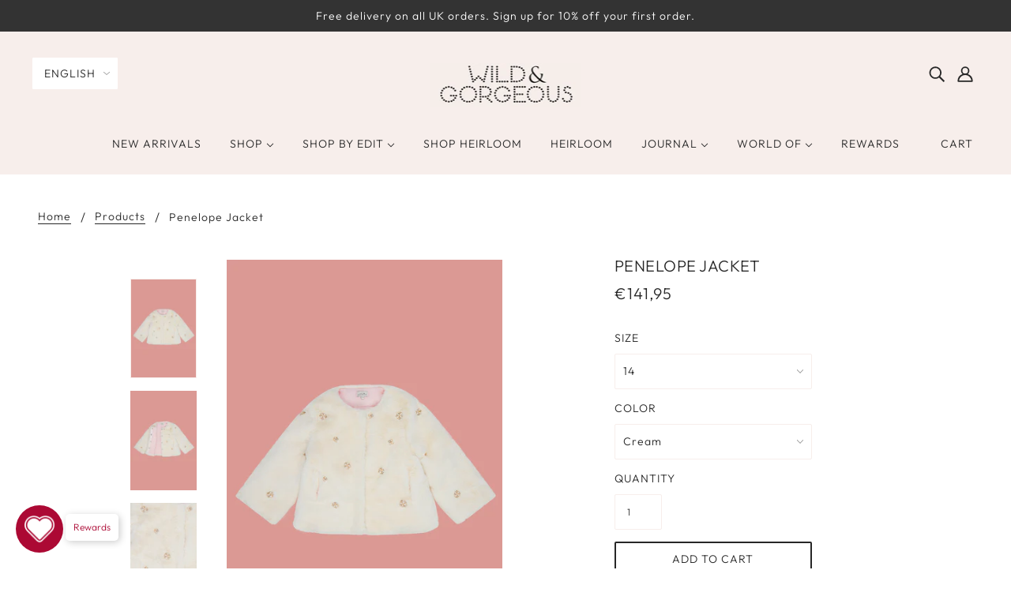

--- FILE ---
content_type: text/html; charset=utf-8
request_url: https://wildandgorgeous.com/en-fi/products/penelope-jacket
body_size: 65697
content:
<!doctype html>
<!--[if (gt IE 9)|!(IE)]><!-->
  <html class="no-js" lang="en">
<!--<![endif]-->

  <head>
    <script async type="text/javascript"
 src="//static.klaviyo.com/onsite/js/klaviyo.js?company_id=Un3SeS"></script>
<script>
 var _learnq = _learnq || [];
 if ('') {
   _learnq.push(['identify', {
       '$email' : ''
     }]);
  }
</script>
<meta name="smart-seo-integrated" content="true" /><title>Penelope Jacket</title>
<meta name="description" content="Add a timeless but glamorous outerwear piece to your wardrobe. This super soft recycled faux fur jacket promises to keep you warm through the cooler seasons, as well as looking chic and luxurious with its pearl diamanté embellishment. It is lined in 100% cotton and fastens with poppers on the front. Main: 100% Recycled" />
<meta name="smartseo-keyword" content="" />
<meta name="smartseo-timestamp" content="0" /><!-- Blockshop Theme - Version 6.3.3 by Troop Themes - http://troopthemes.com/ -->

    <meta charset="UTF-8">
    <meta http-equiv="X-UA-Compatible" content="IE=edge,chrome=1">
    <meta name="viewport" content="width=device-width, initial-scale=1.0, maximum-scale=5.0">
    

    

<meta property="og:site_name" content="Wild &amp; Gorgeous">
<meta property="og:url" content="https://wildandgorgeous.com/en-fi/products/penelope-jacket">
<meta property="og:title" content="Penelope Jacket">
<meta property="og:type" content="product">
<meta property="og:description" content="Add a timeless but glamorous outerwear piece to your wardrobe. This super soft recycled faux fur jacket promises to keep you warm through the cooler seasons, as well as looking chic and luxurious with its pearl diamanté embellishment. It is lined in 100% cotton and fastens with poppers on the front. Main: 100% Recycled"><meta property="og:price:amount" content="141,95">
  <meta property="og:price:currency" content="EUR"><meta property="og:image" content="http://wildandgorgeous.com/cdn/shop/products/pencopy_1024x1024.jpg?v=1723488099"><meta property="og:image" content="http://wildandgorgeous.com/cdn/shop/products/pen3copy_1024x1024.jpg?v=1723488099"><meta property="og:image" content="http://wildandgorgeous.com/cdn/shop/products/pen2j_3b5094f0-3836-4238-98b2-f4cc1b45c19b_1024x1024.jpg?v=1723488099">
<meta property="og:image:secure_url" content="http://wildandgorgeous.com/cdn/shop/products/pencopy_1024x1024.jpg?v=1723488099"><meta property="og:image:secure_url" content="http://wildandgorgeous.com/cdn/shop/products/pen3copy_1024x1024.jpg?v=1723488099"><meta property="og:image:secure_url" content="http://wildandgorgeous.com/cdn/shop/products/pen2j_3b5094f0-3836-4238-98b2-f4cc1b45c19b_1024x1024.jpg?v=1723488099">

<meta name="twitter:site" content="@">
<meta name="twitter:card" content="summary_large_image">
<meta name="twitter:title" content="Penelope Jacket">
<meta name="twitter:description" content="Add a timeless but glamorous outerwear piece to your wardrobe. This super soft recycled faux fur jacket promises to keep you warm through the cooler seasons, as well as looking chic and luxurious with its pearl diamanté embellishment. It is lined in 100% cotton and fastens with poppers on the front. Main: 100% Recycled">


    <link rel="canonical" href="https://wildandgorgeous.com/en-fi/products/penelope-jacket">
    <link rel="preconnect" href="https://cdn.shopify.com">

    

    

    <script>window.performance && window.performance.mark && window.performance.mark('shopify.content_for_header.start');</script><meta name="google-site-verification" content="pxDxDZ-VZwgkVyw7EfY3XDweEPQ_vB_LkErRXGpTqEA">
<meta id="shopify-digital-wallet" name="shopify-digital-wallet" content="/22934454349/digital_wallets/dialog">
<meta name="shopify-checkout-api-token" content="13754bc5d9c6e08e57081f89dc23459e">
<link rel="alternate" hreflang="x-default" href="https://wildandgorgeous.com/products/penelope-jacket">
<link rel="alternate" hreflang="en" href="https://wildandgorgeous.com/products/penelope-jacket">
<link rel="alternate" hreflang="en-CA" href="https://wildandgorgeous.com/en-ca/products/penelope-jacket">
<link rel="alternate" hreflang="fr-CA" href="https://wildandgorgeous.com/fr-ca/products/penelope-jacket">
<link rel="alternate" hreflang="en-CH" href="https://wildandgorgeous.com/en-ch/products/penelope-jacket">
<link rel="alternate" hreflang="it-CH" href="https://wildandgorgeous.com/it-ch/products/penelope-jacket">
<link rel="alternate" hreflang="de-CH" href="https://wildandgorgeous.com/de-ch/products/penelope-jacket">
<link rel="alternate" hreflang="fr-CH" href="https://wildandgorgeous.com/fr-ch/products/penelope-jacket">
<link rel="alternate" hreflang="en-HK" href="https://wildandgorgeous.com/en-hk/products/penelope-jacket">
<link rel="alternate" hreflang="ga-IE" href="https://wildandgorgeous.com/ga-ie/products/penelope-jacket">
<link rel="alternate" hreflang="en-IE" href="https://wildandgorgeous.com/en-ie/products/penelope-jacket">
<link rel="alternate" hreflang="de-DE" href="https://wildandgorgeous.com/de-de/products/penelope-jacket">
<link rel="alternate" hreflang="en-DE" href="https://wildandgorgeous.com/en-de/products/penelope-jacket">
<link rel="alternate" hreflang="nl-NL" href="https://wildandgorgeous.com/nl-nl/products/penelope-jacket">
<link rel="alternate" hreflang="en-NL" href="https://wildandgorgeous.com/en-nl/products/penelope-jacket">
<link rel="alternate" hreflang="fr-FR" href="https://wildandgorgeous.com/fr-fr/products/penelope-jacket">
<link rel="alternate" hreflang="es-FR" href="https://wildandgorgeous.com/es-fr/products/penelope-jacket">
<link rel="alternate" hreflang="it-FR" href="https://wildandgorgeous.com/it-fr/products/penelope-jacket">
<link rel="alternate" hreflang="en-FR" href="https://wildandgorgeous.com/en-fr/products/penelope-jacket">
<link rel="alternate" hreflang="bg-BG" href="https://wildandgorgeous.com/bg-bg/products/penelope-jacket">
<link rel="alternate" hreflang="en-BG" href="https://wildandgorgeous.com/en-bg/products/penelope-jacket">
<link rel="alternate" hreflang="he-IL" href="https://wildandgorgeous.com/he-il/products/penelope-jacket">
<link rel="alternate" hreflang="en-IL" href="https://wildandgorgeous.com/en-il/products/penelope-jacket">
<link rel="alternate" hreflang="ms-SG" href="https://wildandgorgeous.com/ms-sg/products/penelope-jacket">
<link rel="alternate" hreflang="en-SG" href="https://wildandgorgeous.com/en-sg/products/penelope-jacket">
<link rel="alternate" hreflang="fr-BE" href="https://wildandgorgeous.com/fr-be/products/penelope-jacket">
<link rel="alternate" hreflang="en-BE" href="https://wildandgorgeous.com/en-be/products/penelope-jacket">
<link rel="alternate" hreflang="it-IT" href="https://wildandgorgeous.com/it-it/products/penelope-jacket">
<link rel="alternate" hreflang="en-IT" href="https://wildandgorgeous.com/en-it/products/penelope-jacket">
<link rel="alternate" hreflang="sv-SE" href="https://wildandgorgeous.com/sv-se/products/penelope-jacket">
<link rel="alternate" hreflang="en-SE" href="https://wildandgorgeous.com/en-se/products/penelope-jacket">
<link rel="alternate" hreflang="ja-JP" href="https://wildandgorgeous.com/ja-jp/products/penelope-jacket">
<link rel="alternate" hreflang="en-JP" href="https://wildandgorgeous.com/en-jp/products/penelope-jacket">
<link rel="alternate" hreflang="el-GR" href="https://wildandgorgeous.com/el-gr/products/penelope-jacket">
<link rel="alternate" hreflang="en-GR" href="https://wildandgorgeous.com/en-gr/products/penelope-jacket">
<link rel="alternate" hreflang="no-NO" href="https://wildandgorgeous.com/no-no/products/penelope-jacket">
<link rel="alternate" hreflang="en-NO" href="https://wildandgorgeous.com/en-no/products/penelope-jacket">
<link rel="alternate" hreflang="da-DK" href="https://wildandgorgeous.com/da-dk/products/penelope-jacket">
<link rel="alternate" hreflang="en-DK" href="https://wildandgorgeous.com/en-dk/products/penelope-jacket">
<link rel="alternate" hreflang="ko-KR" href="https://wildandgorgeous.com/ko-kr/products/penelope-jacket">
<link rel="alternate" hreflang="en-KR" href="https://wildandgorgeous.com/en-kr/products/penelope-jacket">
<link rel="alternate" hreflang="hu-HU" href="https://wildandgorgeous.com/hu-hu/products/penelope-jacket">
<link rel="alternate" hreflang="en-HU" href="https://wildandgorgeous.com/en-hu/products/penelope-jacket">
<link rel="alternate" hreflang="pt-PT" href="https://wildandgorgeous.com/pt-pt/products/penelope-jacket">
<link rel="alternate" hreflang="en-PT" href="https://wildandgorgeous.com/en-pt/products/penelope-jacket">
<link rel="alternate" hreflang="de-AT" href="https://wildandgorgeous.com/de-at/products/penelope-jacket">
<link rel="alternate" hreflang="en-AT" href="https://wildandgorgeous.com/en-at/products/penelope-jacket">
<link rel="alternate" hreflang="cs-CZ" href="https://wildandgorgeous.com/cs-cz/products/penelope-jacket">
<link rel="alternate" hreflang="en-CZ" href="https://wildandgorgeous.com/en-cz/products/penelope-jacket">
<link rel="alternate" hreflang="pl-PL" href="https://wildandgorgeous.com/pl-pl/products/penelope-jacket">
<link rel="alternate" hreflang="en-PL" href="https://wildandgorgeous.com/en-pl/products/penelope-jacket">
<link rel="alternate" hreflang="fi-FI" href="https://wildandgorgeous.com/fi-fi/products/penelope-jacket">
<link rel="alternate" hreflang="en-FI" href="https://wildandgorgeous.com/en-fi/products/penelope-jacket">
<link rel="alternate" hreflang="en-LU" href="https://wildandgorgeous.com/en-lu/products/penelope-jacket">
<link rel="alternate" hreflang="de-LU" href="https://wildandgorgeous.com/de-lu/products/penelope-jacket">
<link rel="alternate" hreflang="fr-LU" href="https://wildandgorgeous.com/fr-lu/products/penelope-jacket">
<link rel="alternate" hreflang="en-ES" href="https://wildandgorgeous.com/en-es/products/penelope-jacket">
<link rel="alternate" type="application/json+oembed" href="https://wildandgorgeous.com/en-fi/products/penelope-jacket.oembed">
<script async="async" src="/checkouts/internal/preloads.js?locale=en-FI"></script>
<link rel="preconnect" href="https://shop.app" crossorigin="anonymous">
<script async="async" src="https://shop.app/checkouts/internal/preloads.js?locale=en-FI&shop_id=22934454349" crossorigin="anonymous"></script>
<script id="apple-pay-shop-capabilities" type="application/json">{"shopId":22934454349,"countryCode":"GB","currencyCode":"EUR","merchantCapabilities":["supports3DS"],"merchantId":"gid:\/\/shopify\/Shop\/22934454349","merchantName":"Wild \u0026 Gorgeous","requiredBillingContactFields":["postalAddress","email","phone"],"requiredShippingContactFields":["postalAddress","email","phone"],"shippingType":"shipping","supportedNetworks":["visa","masterCard","amex","discover","elo"],"total":{"type":"pending","label":"Wild \u0026 Gorgeous","amount":"1.00"},"shopifyPaymentsEnabled":true,"supportsSubscriptions":true}</script>
<script id="shopify-features" type="application/json">{"accessToken":"13754bc5d9c6e08e57081f89dc23459e","betas":["rich-media-storefront-analytics"],"domain":"wildandgorgeous.com","predictiveSearch":true,"shopId":22934454349,"locale":"en"}</script>
<script>var Shopify = Shopify || {};
Shopify.shop = "wildandgorgeous.myshopify.com";
Shopify.locale = "en";
Shopify.currency = {"active":"EUR","rate":"1.1766822"};
Shopify.country = "FI";
Shopify.theme = {"name":"Blockshop [Troop]","id":136840970479,"schema_name":"Blockshop","schema_version":"6.3.3","theme_store_id":606,"role":"main"};
Shopify.theme.handle = "null";
Shopify.theme.style = {"id":null,"handle":null};
Shopify.cdnHost = "wildandgorgeous.com/cdn";
Shopify.routes = Shopify.routes || {};
Shopify.routes.root = "/en-fi/";</script>
<script type="module">!function(o){(o.Shopify=o.Shopify||{}).modules=!0}(window);</script>
<script>!function(o){function n(){var o=[];function n(){o.push(Array.prototype.slice.apply(arguments))}return n.q=o,n}var t=o.Shopify=o.Shopify||{};t.loadFeatures=n(),t.autoloadFeatures=n()}(window);</script>
<script>
  window.ShopifyPay = window.ShopifyPay || {};
  window.ShopifyPay.apiHost = "shop.app\/pay";
  window.ShopifyPay.redirectState = null;
</script>
<script id="shop-js-analytics" type="application/json">{"pageType":"product"}</script>
<script defer="defer" async type="module" src="//wildandgorgeous.com/cdn/shopifycloud/shop-js/modules/v2/client.init-shop-cart-sync_C5BV16lS.en.esm.js"></script>
<script defer="defer" async type="module" src="//wildandgorgeous.com/cdn/shopifycloud/shop-js/modules/v2/chunk.common_CygWptCX.esm.js"></script>
<script type="module">
  await import("//wildandgorgeous.com/cdn/shopifycloud/shop-js/modules/v2/client.init-shop-cart-sync_C5BV16lS.en.esm.js");
await import("//wildandgorgeous.com/cdn/shopifycloud/shop-js/modules/v2/chunk.common_CygWptCX.esm.js");

  window.Shopify.SignInWithShop?.initShopCartSync?.({"fedCMEnabled":true,"windoidEnabled":true});

</script>
<script>
  window.Shopify = window.Shopify || {};
  if (!window.Shopify.featureAssets) window.Shopify.featureAssets = {};
  window.Shopify.featureAssets['shop-js'] = {"shop-cart-sync":["modules/v2/client.shop-cart-sync_ZFArdW7E.en.esm.js","modules/v2/chunk.common_CygWptCX.esm.js"],"init-fed-cm":["modules/v2/client.init-fed-cm_CmiC4vf6.en.esm.js","modules/v2/chunk.common_CygWptCX.esm.js"],"shop-button":["modules/v2/client.shop-button_tlx5R9nI.en.esm.js","modules/v2/chunk.common_CygWptCX.esm.js"],"shop-cash-offers":["modules/v2/client.shop-cash-offers_DOA2yAJr.en.esm.js","modules/v2/chunk.common_CygWptCX.esm.js","modules/v2/chunk.modal_D71HUcav.esm.js"],"init-windoid":["modules/v2/client.init-windoid_sURxWdc1.en.esm.js","modules/v2/chunk.common_CygWptCX.esm.js"],"shop-toast-manager":["modules/v2/client.shop-toast-manager_ClPi3nE9.en.esm.js","modules/v2/chunk.common_CygWptCX.esm.js"],"init-shop-email-lookup-coordinator":["modules/v2/client.init-shop-email-lookup-coordinator_B8hsDcYM.en.esm.js","modules/v2/chunk.common_CygWptCX.esm.js"],"init-shop-cart-sync":["modules/v2/client.init-shop-cart-sync_C5BV16lS.en.esm.js","modules/v2/chunk.common_CygWptCX.esm.js"],"avatar":["modules/v2/client.avatar_BTnouDA3.en.esm.js"],"pay-button":["modules/v2/client.pay-button_FdsNuTd3.en.esm.js","modules/v2/chunk.common_CygWptCX.esm.js"],"init-customer-accounts":["modules/v2/client.init-customer-accounts_DxDtT_ad.en.esm.js","modules/v2/client.shop-login-button_C5VAVYt1.en.esm.js","modules/v2/chunk.common_CygWptCX.esm.js","modules/v2/chunk.modal_D71HUcav.esm.js"],"init-shop-for-new-customer-accounts":["modules/v2/client.init-shop-for-new-customer-accounts_ChsxoAhi.en.esm.js","modules/v2/client.shop-login-button_C5VAVYt1.en.esm.js","modules/v2/chunk.common_CygWptCX.esm.js","modules/v2/chunk.modal_D71HUcav.esm.js"],"shop-login-button":["modules/v2/client.shop-login-button_C5VAVYt1.en.esm.js","modules/v2/chunk.common_CygWptCX.esm.js","modules/v2/chunk.modal_D71HUcav.esm.js"],"init-customer-accounts-sign-up":["modules/v2/client.init-customer-accounts-sign-up_CPSyQ0Tj.en.esm.js","modules/v2/client.shop-login-button_C5VAVYt1.en.esm.js","modules/v2/chunk.common_CygWptCX.esm.js","modules/v2/chunk.modal_D71HUcav.esm.js"],"shop-follow-button":["modules/v2/client.shop-follow-button_Cva4Ekp9.en.esm.js","modules/v2/chunk.common_CygWptCX.esm.js","modules/v2/chunk.modal_D71HUcav.esm.js"],"checkout-modal":["modules/v2/client.checkout-modal_BPM8l0SH.en.esm.js","modules/v2/chunk.common_CygWptCX.esm.js","modules/v2/chunk.modal_D71HUcav.esm.js"],"lead-capture":["modules/v2/client.lead-capture_Bi8yE_yS.en.esm.js","modules/v2/chunk.common_CygWptCX.esm.js","modules/v2/chunk.modal_D71HUcav.esm.js"],"shop-login":["modules/v2/client.shop-login_D6lNrXab.en.esm.js","modules/v2/chunk.common_CygWptCX.esm.js","modules/v2/chunk.modal_D71HUcav.esm.js"],"payment-terms":["modules/v2/client.payment-terms_CZxnsJam.en.esm.js","modules/v2/chunk.common_CygWptCX.esm.js","modules/v2/chunk.modal_D71HUcav.esm.js"]};
</script>
<script>(function() {
  var isLoaded = false;
  function asyncLoad() {
    if (isLoaded) return;
    isLoaded = true;
    var urls = ["https:\/\/gdprcdn.b-cdn.net\/js\/gdpr_cookie_consent.min.js?shop=wildandgorgeous.myshopify.com","https:\/\/dropinblog.com\/js\/shopify.js?shop=wildandgorgeous.myshopify.com","https:\/\/static.klaviyo.com\/onsite\/js\/klaviyo.js?company_id=Un3SeS\u0026shop=wildandgorgeous.myshopify.com","https:\/\/www.glowloyalty.com\/main.js?id=6824\u0026shop=wildandgorgeous.myshopify.com","\/\/cdn.shopify.com\/proxy\/d03fefd4eeda4ca90d9fd8e197fa4de2b325c87b8973826cce449f08117976a1\/api.goaffpro.com\/loader.js?shop=wildandgorgeous.myshopify.com\u0026sp-cache-control=cHVibGljLCBtYXgtYWdlPTkwMA"];
    for (var i = 0; i < urls.length; i++) {
      var s = document.createElement('script');
      s.type = 'text/javascript';
      s.async = true;
      s.src = urls[i];
      var x = document.getElementsByTagName('script')[0];
      x.parentNode.insertBefore(s, x);
    }
  };
  if(window.attachEvent) {
    window.attachEvent('onload', asyncLoad);
  } else {
    window.addEventListener('load', asyncLoad, false);
  }
})();</script>
<script id="__st">var __st={"a":22934454349,"offset":0,"reqid":"50f0b45f-3013-4ca4-9c0c-6d81fc1e5138-1768687895","pageurl":"wildandgorgeous.com\/en-fi\/products\/penelope-jacket","u":"c4ed5df92898","p":"product","rtyp":"product","rid":7432654782703};</script>
<script>window.ShopifyPaypalV4VisibilityTracking = true;</script>
<script id="captcha-bootstrap">!function(){'use strict';const t='contact',e='account',n='new_comment',o=[[t,t],['blogs',n],['comments',n],[t,'customer']],c=[[e,'customer_login'],[e,'guest_login'],[e,'recover_customer_password'],[e,'create_customer']],r=t=>t.map((([t,e])=>`form[action*='/${t}']:not([data-nocaptcha='true']) input[name='form_type'][value='${e}']`)).join(','),a=t=>()=>t?[...document.querySelectorAll(t)].map((t=>t.form)):[];function s(){const t=[...o],e=r(t);return a(e)}const i='password',u='form_key',d=['recaptcha-v3-token','g-recaptcha-response','h-captcha-response',i],f=()=>{try{return window.sessionStorage}catch{return}},m='__shopify_v',_=t=>t.elements[u];function p(t,e,n=!1){try{const o=window.sessionStorage,c=JSON.parse(o.getItem(e)),{data:r}=function(t){const{data:e,action:n}=t;return t[m]||n?{data:e,action:n}:{data:t,action:n}}(c);for(const[e,n]of Object.entries(r))t.elements[e]&&(t.elements[e].value=n);n&&o.removeItem(e)}catch(o){console.error('form repopulation failed',{error:o})}}const l='form_type',E='cptcha';function T(t){t.dataset[E]=!0}const w=window,h=w.document,L='Shopify',v='ce_forms',y='captcha';let A=!1;((t,e)=>{const n=(g='f06e6c50-85a8-45c8-87d0-21a2b65856fe',I='https://cdn.shopify.com/shopifycloud/storefront-forms-hcaptcha/ce_storefront_forms_captcha_hcaptcha.v1.5.2.iife.js',D={infoText:'Protected by hCaptcha',privacyText:'Privacy',termsText:'Terms'},(t,e,n)=>{const o=w[L][v],c=o.bindForm;if(c)return c(t,g,e,D).then(n);var r;o.q.push([[t,g,e,D],n]),r=I,A||(h.body.append(Object.assign(h.createElement('script'),{id:'captcha-provider',async:!0,src:r})),A=!0)});var g,I,D;w[L]=w[L]||{},w[L][v]=w[L][v]||{},w[L][v].q=[],w[L][y]=w[L][y]||{},w[L][y].protect=function(t,e){n(t,void 0,e),T(t)},Object.freeze(w[L][y]),function(t,e,n,w,h,L){const[v,y,A,g]=function(t,e,n){const i=e?o:[],u=t?c:[],d=[...i,...u],f=r(d),m=r(i),_=r(d.filter((([t,e])=>n.includes(e))));return[a(f),a(m),a(_),s()]}(w,h,L),I=t=>{const e=t.target;return e instanceof HTMLFormElement?e:e&&e.form},D=t=>v().includes(t);t.addEventListener('submit',(t=>{const e=I(t);if(!e)return;const n=D(e)&&!e.dataset.hcaptchaBound&&!e.dataset.recaptchaBound,o=_(e),c=g().includes(e)&&(!o||!o.value);(n||c)&&t.preventDefault(),c&&!n&&(function(t){try{if(!f())return;!function(t){const e=f();if(!e)return;const n=_(t);if(!n)return;const o=n.value;o&&e.removeItem(o)}(t);const e=Array.from(Array(32),(()=>Math.random().toString(36)[2])).join('');!function(t,e){_(t)||t.append(Object.assign(document.createElement('input'),{type:'hidden',name:u})),t.elements[u].value=e}(t,e),function(t,e){const n=f();if(!n)return;const o=[...t.querySelectorAll(`input[type='${i}']`)].map((({name:t})=>t)),c=[...d,...o],r={};for(const[a,s]of new FormData(t).entries())c.includes(a)||(r[a]=s);n.setItem(e,JSON.stringify({[m]:1,action:t.action,data:r}))}(t,e)}catch(e){console.error('failed to persist form',e)}}(e),e.submit())}));const S=(t,e)=>{t&&!t.dataset[E]&&(n(t,e.some((e=>e===t))),T(t))};for(const o of['focusin','change'])t.addEventListener(o,(t=>{const e=I(t);D(e)&&S(e,y())}));const B=e.get('form_key'),M=e.get(l),P=B&&M;t.addEventListener('DOMContentLoaded',(()=>{const t=y();if(P)for(const e of t)e.elements[l].value===M&&p(e,B);[...new Set([...A(),...v().filter((t=>'true'===t.dataset.shopifyCaptcha))])].forEach((e=>S(e,t)))}))}(h,new URLSearchParams(w.location.search),n,t,e,['guest_login'])})(!0,!1)}();</script>
<script integrity="sha256-4kQ18oKyAcykRKYeNunJcIwy7WH5gtpwJnB7kiuLZ1E=" data-source-attribution="shopify.loadfeatures" defer="defer" src="//wildandgorgeous.com/cdn/shopifycloud/storefront/assets/storefront/load_feature-a0a9edcb.js" crossorigin="anonymous"></script>
<script crossorigin="anonymous" defer="defer" src="//wildandgorgeous.com/cdn/shopifycloud/storefront/assets/shopify_pay/storefront-65b4c6d7.js?v=20250812"></script>
<script data-source-attribution="shopify.dynamic_checkout.dynamic.init">var Shopify=Shopify||{};Shopify.PaymentButton=Shopify.PaymentButton||{isStorefrontPortableWallets:!0,init:function(){window.Shopify.PaymentButton.init=function(){};var t=document.createElement("script");t.src="https://wildandgorgeous.com/cdn/shopifycloud/portable-wallets/latest/portable-wallets.en.js",t.type="module",document.head.appendChild(t)}};
</script>
<script data-source-attribution="shopify.dynamic_checkout.buyer_consent">
  function portableWalletsHideBuyerConsent(e){var t=document.getElementById("shopify-buyer-consent"),n=document.getElementById("shopify-subscription-policy-button");t&&n&&(t.classList.add("hidden"),t.setAttribute("aria-hidden","true"),n.removeEventListener("click",e))}function portableWalletsShowBuyerConsent(e){var t=document.getElementById("shopify-buyer-consent"),n=document.getElementById("shopify-subscription-policy-button");t&&n&&(t.classList.remove("hidden"),t.removeAttribute("aria-hidden"),n.addEventListener("click",e))}window.Shopify?.PaymentButton&&(window.Shopify.PaymentButton.hideBuyerConsent=portableWalletsHideBuyerConsent,window.Shopify.PaymentButton.showBuyerConsent=portableWalletsShowBuyerConsent);
</script>
<script>
  function portableWalletsCleanup(e){e&&e.src&&console.error("Failed to load portable wallets script "+e.src);var t=document.querySelectorAll("shopify-accelerated-checkout .shopify-payment-button__skeleton, shopify-accelerated-checkout-cart .wallet-cart-button__skeleton"),e=document.getElementById("shopify-buyer-consent");for(let e=0;e<t.length;e++)t[e].remove();e&&e.remove()}function portableWalletsNotLoadedAsModule(e){e instanceof ErrorEvent&&"string"==typeof e.message&&e.message.includes("import.meta")&&"string"==typeof e.filename&&e.filename.includes("portable-wallets")&&(window.removeEventListener("error",portableWalletsNotLoadedAsModule),window.Shopify.PaymentButton.failedToLoad=e,"loading"===document.readyState?document.addEventListener("DOMContentLoaded",window.Shopify.PaymentButton.init):window.Shopify.PaymentButton.init())}window.addEventListener("error",portableWalletsNotLoadedAsModule);
</script>

<script type="module" src="https://wildandgorgeous.com/cdn/shopifycloud/portable-wallets/latest/portable-wallets.en.js" onError="portableWalletsCleanup(this)" crossorigin="anonymous"></script>
<script nomodule>
  document.addEventListener("DOMContentLoaded", portableWalletsCleanup);
</script>

<link id="shopify-accelerated-checkout-styles" rel="stylesheet" media="screen" href="https://wildandgorgeous.com/cdn/shopifycloud/portable-wallets/latest/accelerated-checkout-backwards-compat.css" crossorigin="anonymous">
<style id="shopify-accelerated-checkout-cart">
        #shopify-buyer-consent {
  margin-top: 1em;
  display: inline-block;
  width: 100%;
}

#shopify-buyer-consent.hidden {
  display: none;
}

#shopify-subscription-policy-button {
  background: none;
  border: none;
  padding: 0;
  text-decoration: underline;
  font-size: inherit;
  cursor: pointer;
}

#shopify-subscription-policy-button::before {
  box-shadow: none;
}

      </style>

<script>window.performance && window.performance.mark && window.performance.mark('shopify.content_for_header.end');</script>

    








<style>
  
  @font-face {
  font-family: Outfit;
  font-weight: 300;
  font-style: normal;
  font-display: swap;
  src: url("//wildandgorgeous.com/cdn/fonts/outfit/outfit_n3.8c97ae4c4fac7c2ea467a6dc784857f4de7e0e37.woff2") format("woff2"),
       url("//wildandgorgeous.com/cdn/fonts/outfit/outfit_n3.b50a189ccde91f9bceee88f207c18c09f0b62a7b.woff") format("woff");
}


  
  
    @font-face {
  font-family: Outfit;
  font-weight: 400;
  font-style: normal;
  font-display: swap;
  src: url("//wildandgorgeous.com/cdn/fonts/outfit/outfit_n4.387c2e2715c484a1f1075eb90d64808f1b37ac58.woff2") format("woff2"),
       url("//wildandgorgeous.com/cdn/fonts/outfit/outfit_n4.aca8c81f18f62c9baa15c2dc5d1f6dd5442cdc50.woff") format("woff");
}

  

  
  @font-face {
  font-family: Outfit;
  font-weight: 300;
  font-style: normal;
  font-display: swap;
  src: url("//wildandgorgeous.com/cdn/fonts/outfit/outfit_n3.8c97ae4c4fac7c2ea467a6dc784857f4de7e0e37.woff2") format("woff2"),
       url("//wildandgorgeous.com/cdn/fonts/outfit/outfit_n3.b50a189ccde91f9bceee88f207c18c09f0b62a7b.woff") format("woff");
}


  
  
    @font-face {
  font-family: Outfit;
  font-weight: 400;
  font-style: normal;
  font-display: swap;
  src: url("//wildandgorgeous.com/cdn/fonts/outfit/outfit_n4.387c2e2715c484a1f1075eb90d64808f1b37ac58.woff2") format("woff2"),
       url("//wildandgorgeous.com/cdn/fonts/outfit/outfit_n4.aca8c81f18f62c9baa15c2dc5d1f6dd5442cdc50.woff") format("woff");
}

  

  
  @font-face {
  font-family: Outfit;
  font-weight: 300;
  font-style: normal;
  font-display: swap;
  src: url("//wildandgorgeous.com/cdn/fonts/outfit/outfit_n3.8c97ae4c4fac7c2ea467a6dc784857f4de7e0e37.woff2") format("woff2"),
       url("//wildandgorgeous.com/cdn/fonts/outfit/outfit_n3.b50a189ccde91f9bceee88f207c18c09f0b62a7b.woff") format("woff");
}


  
  
    @font-face {
  font-family: Outfit;
  font-weight: 400;
  font-style: normal;
  font-display: swap;
  src: url("//wildandgorgeous.com/cdn/fonts/outfit/outfit_n4.387c2e2715c484a1f1075eb90d64808f1b37ac58.woff2") format("woff2"),
       url("//wildandgorgeous.com/cdn/fonts/outfit/outfit_n4.aca8c81f18f62c9baa15c2dc5d1f6dd5442cdc50.woff") format("woff");
}

  

  
  

  
  
</style>


    <style>
  :root {
    
  --font--section-heading--size: 20px;
  --font--block-heading--size: 16px;
  --font--heading--uppercase: uppercase;
  --font--paragraph--size: 16px;

  --font--heading--family: Outfit, sans-serif;
  --font--heading--weight: 300;
  --font--heading--normal-weight: 400;
  --font--heading--style: normal;

  --font--accent--family: Outfit, sans-serif;
  --font--accent--weight: 300;
  --font--accent--style: normal;

  --font--paragraph--family: Outfit, sans-serif;
  --font--paragraph--weight: 300;
  --font--paragraph--style: normal;
  --font--bolder-paragraph--weight: 400;

  --image--loading-animation: url('//wildandgorgeous.com/cdn/shop/t/11/assets/AjaxLoader.gif?v=166014286774157654261669788335');
  --image--grabbing-icon: url('//wildandgorgeous.com/cdn/shop/t/11/assets/grabbing.png?v=72380790242033173691669788335');



    --image--popup: url('//wildandgorgeous.com/cdn/shop/files/Screenshot_2020-11-19_at_14.56.49_af8e1d6b-f586-437b-96d6-9f9d6eb84d47_1200x.png?v=1613572396');

    --color--accent: #f7eeeb;
    --color-text: #272727;
    --color-page-bg: #ffffff;
    --color-panel-bg: #f7f7f7;
    --color-badge-bdr: rgba(39, 39, 39, 0.05);
    --color-border: #f7eeeb;
    --color-error: #f66767;
    --color-button: #ffffff;
    --color-button-bg: #272727;
    --color--body--light: #575757;
    --color--alternative: #ffffff;
    --color-header: #272727;
    --color-header-bg: #f7eeeb;
    --color-menubar: #272727;
    --color-cart: #272727;
    --color--footer: #272727;
    --bg-color--footer: #f7eeeb;
    --color-slider-caption: #272727;
    --color-slider-caption-bg: #ffffff;
    --color-slider-button: #f7f7f7;
    --color-slider-button-bg: #272727;
    --color-slider-button-hover-bg: #474747;
    --color-slider-nav: #272727;
    --color-product-slider-bg: #ffffff;
    --color-featured-promo-bg: #f7f7f7;
    --color-social-feed-bg: #ffffff;
    --color-grid-sale: #ffffff;
    --color-grid-sale-bg: #272727;
    --color-grid-sold-out: #ffffff;
    --color-grid-sold-out-bg: #cccaca;
    --color-tabs-accordions: #ebebeb;
  }
</style>

    <link href="//wildandgorgeous.com/cdn/shop/t/11/assets/theme.css?v=101698999599925287341669788335" rel="stylesheet" type="text/css" media="all" />
    <link href="//wildandgorgeous.com/cdn/shop/t/11/assets/theme--customizations.css?v=85655112985627763091669788335" rel="stylesheet" type="text/css" media="all" />

    <script>
  var general_external_links_enabled = true,
  general_scroll_to_active_item = true,
  shop_url = 'https://wildandgorgeous.com',
  popup_config = {
    enabled               : false,
    test_mode             : false,
    newsletter_enabled    : false,
    social_icons_enabled  : true,
    show_image_enabled    : '80',
    image_link            : "",
    seconds_until         : 10,

    
    
      show_image_url        : '<img src="//wildandgorgeous.com/cdn/shop/files/Screenshot_2020-11-19_at_14.56.49_af8e1d6b-f586-437b-96d6-9f9d6eb84d47_1200x.png?v=1613572396" />',
    

    page_content          : '',
    days_until            : '21',
    storage_key           : 'troop_popup_storage'
  };

  popup_config.show_image_enabled = popup_config.show_image_enabled > 0 ? true : false;

  // newer naming convention
  var theme = {};
  theme.classes = {};
  theme.partials = {};
  theme.settings = {};
  theme.shop = {};
  theme.templates = {};
  theme.translations = {};
  theme.urls = {};
  theme.utils = {};

  theme.settings.cart_type = 'drawer';
  theme.shop.money_format = "€{{amount_with_comma_separator}}";
  theme.translations.newsletter_email_blank = 'Email field is blank';
  theme.translations.cart_item = 'Item';
  theme.translations.cart_items = 'Items';
  theme.preload_image = '//wildandgorgeous.com/cdn/shop/t/11/assets/popup.jpg?2279';
  theme.urls.cart = '/en-fi/cart';
  theme.urls.collections = '/en-fi/collections';
  theme.urls.product_recommendations = '/en-fi/recommendations/products';
  theme.urls.search = '/en-fi/search';

  // LazySizes
  window.lazySizesConfig = window.lazySizesConfig || {};
  window.lazySizesConfig.expand = 1200;
  window.lazySizesConfig.loadMode = 3;
  window.lazySizesConfig.ricTimeout = 50;
</script>

    <script src="//wildandgorgeous.com/cdn/shop/t/11/assets/lazysizes.min.js?v=89211285363418916191669788335" type="text/javascript"></script>

    

    <script src="//wildandgorgeous.com/cdn/shop/t/11/assets/theme.min.js?v=126383678256514744401669788335" type="text/javascript"></script>
<!-- Pathfinder Conversion Code -->
          <script type='text/javascript'>
              var _csq = _csq || [];
               

            var product_id = 0;
            
            product_id = '7432654782703';
                _csq.push(['_trackProductEvent', product_id, 'view']);
            

              var cart_items = [];
              cart_items[0] = 'na';
              
                
              
          </script>
          <script>window.csApiKey = '207a686241264f629f1024a591bee476'</script><script>window.csBaseDomain = 'https://wildandgorgeous.pathfinderapi.com/'</script><script src='https://cdn.pathfindercommerce.com/js/script.min.js'></script><script src='https://cdn.pathfindercommerce.com/js/shopify.min.js'></script><!-- //Pathfinder Conversion Code -->
                    
                    
                    
                    
                    
                    
                    
                    
                    
                    
                    
                    
                    
                    
                    
                    
                    
                    
                    
                    
                    <!-- Global-e CSS Start-->
                    <link id="GEPIStyles" rel="stylesheet" href="//gepi.global-e.com/includes/css/10000871" />
                    <!-- Global-e CSS End-->
                    

<script id="sca_fg_cart_ShowGiftAsProductTemplate" type="text/template">
  
  <div class="item not-sca-qv" id="sca-freegift-{{productID}}">
    <a class="close_box" style="display: none;position: absolute;top:5px;right: 10px;font-size: 22px;font-weight: bold;cursor: pointer;text-decoration:none;color: #aaa;">×</a>
    <a href="/products/{{productHandle}}" target="_blank"><img style="margin-left: auto; margin-right: auto; width: 50%;" class="lazyOwl" data-src="{{productImageURL}}"></a>
    <div class="sca-product-shop">
      <div class="review-summary3">
        <div class="yotpo bottomLine" style="text-align:center"
          data-product-id="{{productID}}"
          data-product-models="{{productID}}"
          data-name="{{productTitle}}"
          data-url="/products/{{productHandle}}">
        </div>
      </div>
      <div class="f-fix"><span class="sca-product-title" style="white-space: nowrap;color:#000;{{showfgTitle}}">{{productTitle}}</span>
          <div id="product-variants-{{productID}}">
            <div class="sca-price" id="price-field-{{productID}}">
              <span class="sca-old-price">{{variant_compare_at_price}}</span>
              <span class="sca-special-price">{{variant_price}}</span>
            </div>
            <div id="stay-content-sca-freegift-{{productID}}" class="sca-fg-cart-item">
              <a class="close_box" style="display: none;position: absolute;top:5px;right: 10px;font-size: 22px;font-weight: bold;cursor: pointer;text-decoration:none;color: #aaa;">×</a>
              <select id="product-select-{{productID}}" name="id" style="display: none">
                {{optionVariantData}}
              </select>
            </div>
          </div>
          <button type='button' id="sca-btn-select-{{productID}}" class="sca-button" onclick="onclickSelect_{{productID}}();"><span>{{SelectButton}}</span></button>
          <button type='button' id="sca-btn-{{productID}}" class="sca-button" style="display: none"><span>{{AddToCartButton}}</span></button>
      </div>
    </div>
  </div>
  
</script>
<script id = "sca_fg_cart_ShowGiftAsProductScriptTemplate" type="text/template">
  
  
    var selectCallback_{{productID}}=function(t,a){if(t?(t.available?(SECOMAPP.jQuery("#sca-btn-{{productID}}").removeClass("disabled").removeAttr("disabled").html("<span>{{AddToCartButton}}</span>").fadeTo(200,1),SECOMAPP.jQuery("#sca-btn-{{productID}}").unbind("click"),SECOMAPP.jQuery("#sca-btn-{{productID}}").click(SECOMAPP.jQuery.proxy(function(){SECOMAPP.addGiftToCart(t.id,1)},t))):SECOMAPP.jQuery("#sca-btn-{{productID}}").html("<span>{{UnavailableButton}}</span>").addClass("disabled").attr("disabled","disabled").fadeTo(200,.5),t.compare_at_price>t.price?SECOMAPP.jQuery("#price-field-{{productID}}").html("<span class='sca-old-price'>"+SECOMAPP.formatMoney(t.compare_at_price)+"</span>&nbsp;<s class='sca-special-price'>"+SECOMAPP.formatMoney(t.price)+"</s>"):SECOMAPP.jQuery("#price-field-{{productID}}").html("<span class='sca-special-price'>"+SECOMAPP.formatMoney(t.price)+"</span>")):SECOMAPP.jQuery("#sca-btn-{{productID}}").html("<span>{{UnavailableButton}}</span>").addClass("disabled").attr("disabled","disabled").fadeTo(200,.5),t&&t.featured_image){var e=SECOMAPP.jQuery("#sca-freegift-{{productID}} img"),_=t.featured_image,c=e[0];Shopify.Image.switchImage(_,c,function(t,a,e){SECOMAPP.jQuery(e).parents("a").attr("href",t),SECOMAPP.jQuery(e).attr("src",t)})}},onclickSelect_{{productID}}=function(t){SECOMAPP.jQuery.getJSON("/products/{{productHandle}}.js",{_:(new Date).getTime()},function(t){SECOMAPP.jQuery(".owl-item #sca-freegift-{{productID}} span.sca-product-title").html(t.title);var e=[];SECOMAPP.jQuery.each(t.options,function(t,a){e[t]=a.name}),t.options=e;for(var a={{variantsGiftList}},_={{mainVariantsList}},c=t.variants.length-1;-1<c;c--)a.indexOf(t.variants[c].id)<0&&_.indexOf(t.variants[c].id)<0&&t.variants.splice(c,1);for(var o=_.length-1;-1<o;o--){var i=a[o],r=_[o],n=-1,s=-1;for(c=t.variants.length-1;-1<c;c--)t.variants[c].id==i?n=c:t.variants[c].id==r&&(s=c);-1<n&&-1<s&n!==s?("undefined"!=typeof SECOMAPP&&void 0!==SECOMAPP.fgsettings&&!0===SECOMAPP.fgsettings.sca_sync_gift&&void 0!==SECOMAPP.fgsettings.sca_fg_gift_variant_quantity_format&&"equal_original_inventory"===SECOMAPP.fgsettings.sca_fg_gift_variant_quantity_format&&(t.variants[n].available=t.variants[s].available,t.variants[n].inventory_management=t.variants[s].inventory_management),t.variants[n].option1=t.variants[s].option1,t.variants[n].options[0].name=t.variants[s].options[0].name,t.variants[n].options[1]&&(t.variants[n].options[1].name=t.variants[s].options[1].name,t.variants[n].option2=t.variants[s].option2),t.variants[n].options[2]&&(t.variants[n].options[2].name=t.variants[s].options[2].name,t.variants[n].option3=t.variants[s].option3),t.variants[n].title=t.variants[s].title,t.variants[n].name=t.variants[s].name,t.variants[n].public_title=t.variants[s].public_title,t.variants.splice(s,1)):(t.variants[s].id=i,t.variants[s].compare_at_price||(t.variants[s].compare_at_price=t.variants[s].price),t.variants[s].price=SECOMAPP.fgdata.giftid_price_mapping[i])}SECOMAPP.jQuery("#sca-btn-select-{{productID}}").hide(),SECOMAPP.jQuery("#product-select-{{productID}}").show(),SECOMAPP.jQuery("#sca-btn-{{productID}}").show(),SECOMAPP.jQuery("#stay-content-sca-freegift-{{productID}} .close_box").show(),SECOMAPP.jQuery("#stay-content-sca-freegift-{{productID}} .close_box").click(function(){SECOMAPP.jQuery("#stay-content-sca-freegift-{{productID}}").hide(),SECOMAPP.jQuery("#sca-btn-{{productID}}").hide(),SECOMAPP.jQuery("#sca-btn-select-{{productID}}").show()}),onclickSelect_{{productID}}=function(){SECOMAPP.jQuery("#stay-content-sca-freegift-{{productID}}").show(),SECOMAPP.jQuery("#sca-btn-{{productID}}").show(),SECOMAPP.jQuery("#sca-btn-select-{{productID}}").hide()},1==t.variants.length?(-1!==t.variants[0].title.indexOf("Default")&&SECOMAPP.jQuery("#sca-freegift-{{productID}} .selector-wrapper").hide(),1==t.variants[0].available&&(SECOMAPP.jQuery("#sca-btn-{{productID}}").show(),SECOMAPP.jQuery("#sca-btn-select-{{productID}}").hide(),SECOMAPP.jQuery("#sca-btn-{{productID}}").removeClass("disabled").removeAttr("disabled").html("<span>{{AddToCartButton}}</span>").fadeTo(200,1),SECOMAPP.jQuery("#sca-btn-{{productID}}").unbind("click"),SECOMAPP.jQuery("#sca-btn-{{productID}}").click(SECOMAPP.jQuery.proxy(function(){SECOMAPP.addGiftToCart(t.variants[0].id,1)},t)))):(new Shopify.OptionSelectors("product-select-{{productID}}",{product:t,onVariantSelected:selectCallback_{{productID}},enableHistoryState:!0}),SECOMAPP.jQuery("#stay-content-sca-freegift-{{productID}}").show(),SECOMAPP.jQuery("#stay-content-sca-freegift-{{productID}}").focus())})};1=={{variantsGiftList}}.length&&onclickSelect_{{productID}}();
  
</script>

<script id="sca_fg_cart_ShowGiftAsVariantTemplate" type="text/template">
  
  <div class="item not-sca-qv" id="sca-freegift-{{variantID}}">
    <a href="/products/{{productHandle}}?variant={{originalVariantID}}" target="_blank"><img style="margin-left: auto; margin-right: auto; width: 50%;" class="lazyOwl" data-src="{{variantImageURL}}"></a>
    <div class="sca-product-shop">
      <div class="review-summary3">
        <div class="yotpo bottomLine" style="text-align:center"
          data-product-id="{{productID}}"
          data-product-models="{{productID}}"
          data-name="{{productTitle}}"
          data-url="/products/{{productHandle}}">
        </div>
      </div>
      <div class="f-fix">
        <span class="sca-product-title" style="white-space: nowrap;color:#000;">{{variantTitle}}</span>
        <div class="sca-price">
          <span class="sca-old-price">{{variant_compare_at_price}}</span>
          <span class="sca-special-price">{{variant_price}}</span>
        </div>
        <button type="button" id="sca-btn{{variantID}}" class="sca-button" onclick="SECOMAPP.addGiftToCart({{variantID}},1);">
          <span>{{AddToCartButton}}</span>
        </button>
      </div>
    </div>
  </div>
  
</script>

<script id="sca_fg_prod_GiftList" type="text/template">
  
  <a style="text-decoration: none !important" id ="{{giftShowID}}" class="product-image freegif-product-image freegift-info-{{giftShowID}}"
     title="{{giftTitle}}" href="/products/{{productsHandle}}">
    <img class="not-sca-qv" src="{{giftImgUrl}}" alt="{{giftTitle}}" />
  </a>
  
</script>

<script id="sca_fg_prod_Gift_PopupDetail" type="text/template">
  
  <div class="sca-fg-item fg-info-{{giftShowID}}" style="display:none;z-index:2147483647;">
    <div class="sca-fg-item-options">
      <div class="sca-fg-item-option-title">
        <em>{{freegiftRuleName}}</em>
      </div>
      <div class="sca-fg-item-option-ct">
        <!--        <div class="sca-fg-image-item">
                        <img src="{{giftImgUrl}}" /> -->
        <div class="sca-fg-item-name">
          <a href="#">{{giftTitle}}</a>
        </div>
        <!--        </div> -->
      </div>
    </div>
  </div>
  
</script>

<script id="sca_fg_ajax_GiftListPopup" type="text/template">
  
  <div id="freegift_popup" class="mfp-hide">
    <div id="sca-fg-owl-carousel">
      <div id="freegift_cart_container" class="sca-fg-cart-container" style="display: none;">
        <div id="freegift_message" class="owl-carousel"></div>
      </div>
      <div id="sca-fg-slider-cart" style="display: none;">
        <div class="sca-fg-cart-title">
          <strong>{{popupTitle}}</strong>
        </div>
        <div id="sca_freegift_list" class="owl-carousel"></div>
      </div>
    </div>
  </div>
  
</script>

<script id="sca_fg_checkout_confirm_popup" type="text/template">
    
         <div class='sca-fg-checkout-confirm-popup' style='font-family: "Myriad","Cardo","Big Caslon","Bodoni MT",Georgia,serif; position: relative;background: #FFF;padding: 20px 20px 50px 20px;width: auto;max-width: 500px;margin: 20px auto;'>
             <h1 style='font-family: "Oswald","Cardo","Big Caslon","Bodoni MT",Georgia,serif;'>YOU CAN STILL ADD MORE!</h1>
             <p>You get 1 free item with every product purchased. It looks like you can still add more free item(s) to your cart. What would you like to do?</p>
             <p class='sca-fg-checkout-confirm-buttons' style='float: right;'>
                 <a class='btn popup-modal-dismiss action_button add_to_cart' href='#' style='width: 200px !important;margin-right: 20px;'>ADD MORE</a>
                 <a class='btn checkout__button continue-checkout action_button add_to_cart' href='/checkout' style='width: 200px !important;'>CHECKOUT</a>
             </p>
         </div>
    
</script>



<link href="//wildandgorgeous.com/cdn/shop/t/11/assets/sca.freegift.css?v=43694233310401270911669788335" rel="stylesheet" type="text/css" media="all" />
<script src="//wildandgorgeous.com/cdn/shopifycloud/storefront/assets/themes_support/option_selection-b017cd28.js" type="text/javascript"></script>
<script data-cfasync="false">
    Shopify.money_format = "€{{amount_with_comma_separator}}";
    //enable checking free gifts condition when checkout clicked
    if ((typeof SECOMAPP) === 'undefined') { window.SECOMAPP = {}; };
    SECOMAPP.enableOverrideCheckout = true;
    SECOMAPP.add_offer_names_above_gift_list = true;
    //    SECOMAPP.preStopAppCallback = function(cart){
    //        if(typeof yotpo!=='undefined' && typeof yotpo.initWidgets==='function'){
    //            yotpo.initWidgets();
    //        }
    //    }
</script>
<script type="text/javascript">(function(){if(typeof SECOMAPP==="undefined"){SECOMAPP={}};if(typeof Shopify==="undefined"){Shopify={}};SECOMAPP.fg_ver=1649949263;SECOMAPP.fg_scriptfile="freegifts_20220309.min.js";SECOMAPP.gifts_list_avai={"42701048283375":true,"42701048316143":true,"42701048414447":true,"42701048447215":true,"42701258555631":true,"42701258588399":true,"42701258653935":true,"42701258686703":true,"42701136003311":true};})();</script>

<script data-cfasync="false" type="text/javascript">
  /* Smart Ecommerce App (SEA Inc)
  * http://www.secomapp.com
  * Do not reuse those source codes if don't have permission of us.
  * */
  
  
  !function(){Array.isArray||(Array.isArray=function(e){return"[object Array]"===Object.prototype.toString.call(e)}),"function"!=typeof Object.create&&(Object.create=function(e){function t(){}return t.prototype=e,new t}),Object.keys||(Object.keys=function(e){var t,o=[];for(t in e)Object.prototype.hasOwnProperty.call(e,t)&&o.push(t);return o}),String.prototype.endsWith||Object.defineProperty(String.prototype,"endsWith",{value:function(e,t){var o=this.toString();(void 0===t||t>o.length)&&(t=o.length),t-=e.length;var r=o.indexOf(e,t);return-1!==r&&r===t},writable:!0,enumerable:!0,configurable:!0}),Array.prototype.indexOf||(Array.prototype.indexOf=function(e,t){var o;if(null==this)throw new TypeError('"this" is null or not defined');var r=Object(this),i=r.length>>>0;if(0===i)return-1;var n=+t||0;if(Math.abs(n)===1/0&&(n=0),n>=i)return-1;for(o=Math.max(n>=0?n:i-Math.abs(n),0);o<i;){if(o in r&&r[o]===e)return o;o++}return-1}),Array.prototype.forEach||(Array.prototype.forEach=function(e,t){var o,r;if(null==this)throw new TypeError(" this is null or not defined");var i=Object(this),n=i.length>>>0;if("function"!=typeof e)throw new TypeError(e+" is not a function");for(arguments.length>1&&(o=t),r=0;r<n;){var a;r in i&&(a=i[r],e.call(o,a,r,i)),r++}}),console=console||{},console.log=console.log||function(){},"undefined"==typeof Shopify&&(Shopify={}),"function"!=typeof Shopify.onError&&(Shopify.onError=function(){}),"undefined"==typeof SECOMAPP&&(SECOMAPP={}),SECOMAPP.removeGiftsVariant=function(e){setTimeout(function(){try{e("select option").not(".sca-fg-cart-item select option").filter(function(){var t=e(this).val(),o=e(this).text();-1!==o.indexOf(" - ")&&(o=o.slice(0,o.indexOf(" - ")));var r=[];return-1!==o.indexOf(" / ")&&(r=o.split(" / "),o=r[r.length-1]),!!(void 0!==SECOMAPP.gifts_list_avai&&void 0!==SECOMAPP.gifts_list_avai[t]||o.endsWith("% off)"))&&(e(this).parent("select").find("option").not(".sca-fg-cart-item select option").filter(function(){var r=e(this).val();return e(this).text().endsWith(o)||r==t}).remove(),e(".dropdown *,ul li,label,div").filter(function(){var r=e(this).html(),i=e(this).data("value");return r&&r.endsWith(o)||i==t}).remove(),!0)})}catch(e){console.log(e)}},500)},SECOMAPP.formatMoney=function(e,t){"string"==typeof e&&(e=e.replace(".",""));var o="",r="undefined"!=typeof Shopify&&void 0!==Shopify.money_format?Shopify.money_format:"{{amount}}",i=/\{\{\s*(\w+)\s*\}\}/,n=t||(void 0!==this.fgsettings&&"string"==typeof this.fgsettings.sca_currency_format&&this.fgsettings.sca_currency_format.indexOf("amount")>-1?this.fgsettings.sca_currency_format:null)||r;if(n.indexOf("amount_no_decimals_no_comma_separator")<0&&n.indexOf("amount_no_comma_separator_up_cents")<0&&n.indexOf("amount_up_cents")<0&&"function"==typeof Shopify.formatMoney)return Shopify.formatMoney(e,n);function a(e,t){return void 0===e?t:e}function s(e,t,o,r,i,n){if(t=a(t,2),o=a(o,","),r=a(r,"."),isNaN(e)||null==e)return 0;var s=(e=(e/100).toFixed(t)).split(".");return s[0].replace(/(\d)(?=(\d\d\d)+(?!\d))/g,"$1"+o)+(s[1]?i&&n?i+s[1]+n:r+s[1]:"")}switch(n.match(i)[1]){case"amount":o=s(e,2);break;case"amount_no_decimals":o=s(e,0);break;case"amount_with_comma_separator":o=s(e,2,",",".");break;case"amount_no_decimals_with_comma_separator":o=s(e,0,",",".");break;case"amount_no_decimals_no_comma_separator":o=s(e,0,"","");break;case"amount_up_cents":o=s(e,2,",","","<sup>","</sup>");break;case"amount_no_comma_separator_up_cents":o=s(e,2,"","","<sup>","</sup>")}return n.replace(i,o)},SECOMAPP.setCookie=function(e,t,o,r,i){var n=new Date;n.setTime(n.getTime()+24*o*60*60*1e3+60*r*1e3);var a="expires="+n.toUTCString();document.cookie=e+"="+t+";"+a+(i?";path="+i:";path=/")},SECOMAPP.deleteCookie=function(e,t){document.cookie=e+"=; expires=Thu, 01 Jan 1970 00:00:00 UTC; "+(t?";path="+t:";path=/")},SECOMAPP.getCookie=function(e){for(var t=e+"=",o=document.cookie.split(";"),r=0;r<o.length;r++){for(var i=o[r];" "==i.charAt(0);)i=i.substring(1);if(0==i.indexOf(t))return i.substring(t.length,i.length)}return""},SECOMAPP.getQueryString=function(){for(var e={},t=window.location.search.substring(1).split("&"),o=0;o<t.length;o++){var r=t[o].split("=");if(void 0===e[r[0]])e[r[0]]=decodeURIComponent(r[1]);else if("string"==typeof e[r[0]]){var i=[e[r[0]],decodeURIComponent(r[1])];e[r[0]]=i}else e[r[0]].push(decodeURIComponent(r[1]))}return e},SECOMAPP.freegifts_product_json=function(e){if(Array.isArray||(Array.isArray=function(e){return"[object Array]"===Object.prototype.toString.call(e)}),String.prototype.endsWith||Object.defineProperty(String.prototype,"endsWith",{value:function(e,t){var o=this.toString();(void 0===t||t>o.length)&&(t=o.length),t-=e.length;var r=o.indexOf(e,t);return-1!==r&&r===t}}),e){if(e.options&&Array.isArray(e.options))for(var t=0;t<e.options.length;t++){if(void 0!==e.options[t]&&void 0!==e.options[t].values)if((r=e.options[t]).values&&Array.isArray(r.values))for(var o=0;o<r.values.length;o++)(r.values[o].endsWith("(Freegifts)")||r.values[o].endsWith("% off)"))&&(r.values.splice(o,1),o--)}if(e.options_with_values&&Array.isArray(e.options_with_values))for(t=0;t<e.options_with_values.length;t++){var r;if(void 0!==e.options_with_values[t]&&void 0!==e.options_with_values[t].values)if((r=e.options_with_values[t]).values&&Array.isArray(r.values))for(o=0;o<r.values.length;o++)(r.values[o].title.endsWith("(Freegifts)")||r.values[o].title.endsWith("% off)"))&&(r.values.splice(o,1),o--)}var i=e.price,n=e.price_max,a=e.price_min,s=e.compare_at_price,c=e.compare_at_price_max,f=e.compare_at_price_min;if(e.variants&&Array.isArray(e.variants))for(var p=0;e.variants.length,void 0!==e.variants[p];p++){var l=e.variants[p],u=l.option3?l.option3:l.option2?l.option2:l.option1?l.option1:l.title?l.title:"";"undefined"!=typeof SECOMAPP&&void 0!==SECOMAPP.gifts_list_avai&&void 0!==SECOMAPP.gifts_list_avai[l.id]||u.endsWith("(Freegifts)")||u.endsWith("% off)")?(e.variants.splice(p,1),p-=1):((!n||n>=l.price)&&(n=l.price,i=l.price),(!a||a<=l.price)&&(a=l.price),l.compare_at_price&&((!c||c>=l.compare_at_price)&&(c=l.compare_at_price,s=l.compare_at_price),(!f||f<=l.compare_at_price)&&(f=l.compare_at_price)),void 0!==l.available&&1==l.available&&(e.available=!0))}e.price=i,e.price_max=a==n?null:a,e.price_min=n==a?null:n,e.compare_at_price=s,e.compare_at_price_max=f,e.compare_at_price_min=c,e.price_varies=n<a,e.compare_at_price_varies=c<f}return e},SECOMAPP.fg_codes=[],""!==SECOMAPP.getCookie("sca_fg_codes")&&(SECOMAPP.fg_codes=JSON.parse(SECOMAPP.getCookie("sca_fg_codes")));var e=SECOMAPP.getQueryString();e.freegifts_code&&-1===SECOMAPP.fg_codes.indexOf(e.freegifts_code)&&(void 0!==SECOMAPP.activateOnlyOnePromoCode&&!0===SECOMAPP.activateOnlyOnePromoCode&&(SECOMAPP.fg_codes=[]),SECOMAPP.fg_codes.push(e.freegifts_code),SECOMAPP.setCookie("sca_fg_codes",JSON.stringify(SECOMAPP.fg_codes)))}();
  
  ;SECOMAPP.customer={};SECOMAPP.customer.orders=[];SECOMAPP.customer.freegifts=[];;SECOMAPP.customer.email=null;SECOMAPP.customer.first_name=null;SECOMAPP.customer.last_name=null;SECOMAPP.customer.tags=null;SECOMAPP.customer.orders_count=null;SECOMAPP.customer.total_spent=null;
</script>

<script src="//staticxx.s3.amazonaws.com/aio_stats_lib_v1.min.js?v=1.0"></script><!-- BEGIN app block: shopify://apps/powerful-form-builder/blocks/app-embed/e4bcb1eb-35b2-42e6-bc37-bfe0e1542c9d --><script type="text/javascript" hs-ignore data-cookieconsent="ignore">
  var Globo = Globo || {};
  var globoFormbuilderRecaptchaInit = function(){};
  var globoFormbuilderHcaptchaInit = function(){};
  window.Globo.FormBuilder = window.Globo.FormBuilder || {};
  window.Globo.FormBuilder.shop = {"configuration":{"money_format":"£{{amount}}"},"pricing":{"features":{"bulkOrderForm":true,"cartForm":true,"fileUpload":30,"removeCopyright":true}},"settings":{"copyright":"Powered by <a href=\"https://globosoftware.net\" target=\"_blank\">Globo</a> <a href=\"https://apps.shopify.com/form-builder-contact-form\" target=\"_blank\">Form Builder</a>","hideWaterMark":false,"reCaptcha":{"recaptchaType":"v2","siteKey":false,"languageCode":"en"},"scrollTop":false},"encryption_form_id":1,"url":"https://form.globosoftware.net/"};

  if(window.Globo.FormBuilder.shop.settings.customCssEnabled && window.Globo.FormBuilder.shop.settings.customCssCode){
    const customStyle = document.createElement('style');
    customStyle.type = 'text/css';
    customStyle.innerHTML = window.Globo.FormBuilder.shop.settings.customCssCode;
    document.head.appendChild(customStyle);
  }

  window.Globo.FormBuilder.forms = [];
    
      
      
      
      window.Globo.FormBuilder.forms[95861] = {"95861":{"header":{"active":true,"title":"Heirloom","description":"\u003cp\u003e\u003cbr\u003e\u003c\/p\u003e"},"elements":[{"id":"group","type":"group","label":"Basic info","description":"","elements":[{"id":"text","type":"text","label":"First Name","placeholder":"First Name","description":"","limitCharacters":false,"characters":100,"hideLabel":false,"keepPositionLabel":false,"required":true,"ifHideLabel":false,"inputIcon":"","columnWidth":100},{"id":"text-2","type":"text","label":"Last Name","placeholder":"Last Name","description":"","limitCharacters":false,"characters":100,"hideLabel":false,"keepPositionLabel":false,"required":true,"ifHideLabel":false,"inputIcon":"","columnWidth":100},{"id":"email","type":"email","label":"Email","placeholder":"Email","description":"","limitCharacters":false,"characters":100,"hideLabel":false,"keepPositionLabel":false,"required":true,"ifHideLabel":false,"inputIcon":"","columnWidth":100},{"id":"paragraph-2","type":"paragraph","text":"\u003cp\u003e\u003cspan style=\"color: rgb(39, 39, 39); background-color: rgb(255, 255, 255);\"\u003eWe are currently only providing shipping for preloved pieces within the UK. If you live outside the UK and want to participate please email us at info@wildandgorgeous.com. Items will need to be in a good condition so that they are fit for resale.\u0026nbsp;\u003c\/span\u003e\u003c\/p\u003e","columnWidth":100}],"add-elements":null,"conditionalFieldForAllElements":false},{"id":"group","type":"group","label":"Item info","description":"","elements":[{"id":"textarea","type":"textarea","label":"List the Item\/s: Style Name(If known)\/Category\/Colour\/Size\/Quantity that you will be sending back","placeholder":"E.g. Paradise Dress \/ Dress \/ Pink \/ 4-5 \/ 1 unit","description":"","limitCharacters":false,"characters":100,"hideLabel":false,"keepPositionLabel":false,"required":false,"ifHideLabel":false,"columnWidth":100},{"id":"paragraph","type":"paragraph","text":"\u003cp\u003eIf any of your items have the following defects, they will be marked as an unacceptable trade-in and we will not be able to provide a voucher:\u003c\/p\u003e\u003cp\u003e\u0026nbsp;\u003c\/p\u003e\u003cp\u003e-Stain\u003c\/p\u003e\u003cp\u003e-Stretched\/Shrunken\u003c\/p\u003e\u003cp\u003e-Tears\/Holes\u003c\/p\u003e\u003cp\u003e-Faded Colour\u003c\/p\u003e\u003cp\u003e-Altered\u003c\/p\u003e\u003cp\u003e-Missing Button\u003c\/p\u003e\u003cp\u003e-Brand Or Care Labels Cut Out\u003c\/p\u003e\u003cp\u003e-Missing Trims or Trims Falling Off\u003c\/p\u003e\u003cp\u003e-Broken Zipper\u003c\/p\u003e\u003cp\u003e-Fabric Pilling\u003c\/p\u003e\u003cp\u003e\u003cbr\u003e\u003c\/p\u003e","columnWidth":100}],"add-elements":null,"conditionalFieldForAllElements":false}],"add-elements":null,"footer":{"description":"","previousText":"Previous","nextText":"Next","submitText":"Submit","resetButton":false,"resetButtonText":"Reset","submitFullWidth":false,"submitAlignment":"center"},"mail":{"admin":null,"customer":{"enable":true,"emailType":"elementEmail","selectEmail":"onlyEmail","emailId":"email","emailConditional":false,"note":"You can use variables which will help you create a dynamic content","subject":"Thanks for submitting your Heirloom pieces","content":"\u003ch1 class=\"x_shop-name__text\" style=\"font-family: 'Segoe UI', 'Segoe UI Web (West European)', 'Segoe UI', -apple-system, BlinkMacSystemFont, Roboto, 'Helvetica Neue', sans-serif; text-size-adjust: auto; font-weight: normal; font-size: 30px; color: #333333; margin: 0px; text-align: center;\"\u003eHandpicked Heirloom\u003c\/h1\u003e\n\u003cp style=\"caret-color: #242424; color: #242424; font-family: 'Segoe UI', 'Segoe UI Web (West European)', 'Segoe UI', -apple-system, BlinkMacSystemFont, Roboto, 'Helvetica Neue', sans-serif; font-size: 15px; text-align: start; text-size-adjust: auto; margin: 0px;\"\u003e\u0026nbsp;\u003c\/p\u003e\n\u003ch2 style=\"caret-color: #242424; color: #242424; text-size-adjust: auto; margin: 0px; font-stretch: normal; font-size: 13px; line-height: normal; font-family: 'Helvetica Neue'; text-align: center;\"\u003eThank you for choosing to send back your heirloom pieces!\u003c\/h2\u003e\n\u003ch2 style=\"caret-color: #242424; color: #242424; text-size-adjust: auto; margin: 0px; font-stretch: normal; font-size: 13px; line-height: normal; font-family: 'Helvetica Neue'; text-align: center;\"\u003eWe are getting your submission. We will get back to you shortly.\u003c\/h2\u003e\n\u003cp\u003e\u0026nbsp;\u003c\/p\u003e\n\u003ctable class=\"row content\" style=\"width: 100%; border-spacing: 0; border-collapse: collapse;\"\u003e\n\u003ctbody\u003e\n\u003ctr\u003e\n\u003ctd class=\"content__cell\" style=\"font-family: -apple-system, BlinkMacSystemFont, Roboto, Oxygen, Ubuntu, Cantarell, Fira Sans, Droid Sans, Helvetica Neue, sans-serif; padding-bottom: 40px;\"\u003e\u003ccenter\u003e\n\u003ctable class=\"row section\" style=\"width: 100%; border-spacing: 0; border-collapse: collapse; border-top-width: 1px; border-top-color: #e5e5e5; border-top-style: solid;\"\u003e\n\u003ctbody\u003e\n\u003ctr\u003e\n\u003ctd class=\"section__cell\" style=\"font-family: -apple-system, BlinkMacSystemFont, Roboto, Oxygen, Ubuntu, Cantarell, Fira Sans, Droid Sans, Helvetica Neue, sans-serif; padding: 40px 0;\"\u003e\u003ccenter\u003e\n\u003ctable class=\"container\" style=\"width: 560px; text-align: left; border-spacing: 0; border-collapse: collapse; margin: 0 auto;\"\u003e\n\u003ctbody\u003e\n\u003ctr\u003e\n\u003ctd style=\"font-family: -apple-system, BlinkMacSystemFont, Roboto, Oxygen, Ubuntu, Cantarell, Fira Sans, Droid Sans, Helvetica Neue, sans-serif;\"\u003e\n\u003ch3 class=\"more-information\"\u003eMore information\u003c\/h3\u003e\n\u003cp\u003e{{data}}\u003c\/p\u003e\n\u003cp\u003e\u0026nbsp;\u003c\/p\u003e\n\u003ch3\u003e\u003cstrong\u003e\u003cspan style=\"caret-color: #242424; color: #242424; font-family: 'Helvetica Neue'; font-size: 13px; text-size-adjust: auto;\"\u003ePlease print out this email and include in your package with your heirloom pieces.\u003c\/span\u003e\u003c\/strong\u003e\u003c\/h3\u003e\n\u003c\/td\u003e\n\u003c\/tr\u003e\n\u003c\/tbody\u003e\n\u003c\/table\u003e\n\u003c\/center\u003e\u003c\/td\u003e\n\u003c\/tr\u003e\n\u003c\/tbody\u003e\n\u003c\/table\u003e\n\u003ctable class=\"row footer\" style=\"width: 100%; border-spacing: 0; border-collapse: collapse; border-top-width: 1px; border-top-color: #e5e5e5; border-top-style: solid;\"\u003e\n\u003ctbody\u003e\n\u003ctr\u003e\n\u003ctd class=\"footer__cell\" style=\"font-family: -apple-system, BlinkMacSystemFont, Roboto, Oxygen, Ubuntu, Cantarell, Fira Sans, Droid Sans, Helvetica Neue, sans-serif; padding: 35px 0;\"\u003e\u003ccenter\u003e\n\u003ctable class=\"container\" style=\"width: 560px; text-align: left; border-spacing: 0; border-collapse: collapse; margin: 0 auto;\"\u003e\n\u003ctbody\u003e\n\u003ctr\u003e\n\u003ctd style=\"font-family: -apple-system, BlinkMacSystemFont, Roboto, Oxygen, Ubuntu, Cantarell, Fira Sans, Droid Sans, Helvetica Neue, sans-serif;\"\u003e\n\u003cp class=\"contact\" style=\"text-align: center;\"\u003eIf you have any questions, reply to this email or contact us at\u0026nbsp;info@wildandgorgeous.com\u003c\/p\u003e\n\u003c\/td\u003e\n\u003c\/tr\u003e\n\u003ctr\u003e\n\u003ctd style=\"font-family: -apple-system, BlinkMacSystemFont, Roboto, Oxygen, Ubuntu, Cantarell, Fira Sans, Droid Sans, Helvetica Neue, sans-serif;\"\u003e\n\u003cp class=\"disclaimer__subtext\" style=\"color: #999; line-height: 150%; font-size: 14px; margin: 0; text-align: center;\"\u003eClick \u003ca href=\"[UNSUBSCRIBEURL]\"\u003ehere\u003c\/a\u003e to unsubscribe\u003c\/p\u003e\n\u003c\/td\u003e\n\u003c\/tr\u003e\n\u003c\/tbody\u003e\n\u003c\/table\u003e\n\u003c\/center\u003e\u003c\/td\u003e\n\u003c\/tr\u003e\n\u003c\/tbody\u003e\n\u003c\/table\u003e\n\u003c\/center\u003e\u003c\/td\u003e\n\u003c\/tr\u003e\n\u003c\/tbody\u003e\n\u003c\/table\u003e","islimitWidth":true,"maxWidth":""}},"appearance":{"layout":"default","width":600,"style":"classic","mainColor":"rgba(189,3,62,1)","headingColor":"#000","labelColor":"#000","descriptionColor":"#6c757d","optionColor":"#000","paragraphColor":"#000","paragraphBackground":"#fff","background":"color","backgroundColor":"#FFF","backgroundImage":"","backgroundImageAlignment":"middle","floatingIcon":"","floatingText":"","displayOnAllPage":false,"position":"bottom right","formType":"normalForm"},"reCaptcha":{"enable":false,"note":"Please make sure that you have set Google reCaptcha v2 Site key and Secret key in \u003ca href=\"\/admin\/settings\"\u003eSettings\u003c\/a\u003e"},"errorMessage":{"required":"Please fill in field","invalid":"Invalid","invalidName":"Invalid name","invalidEmail":"Invalid email","invalidURL":"Invalid URL","invalidPhone":"Invalid phone","invalidNumber":"Invalid number","invalidPassword":"Invalid password","confirmPasswordNotMatch":"Confirmed password doesn't match","customerAlreadyExists":"Customer already exists","fileSizeLimit":"File size limit exceeded","fileNotAllowed":"File extension not allowed","requiredCaptcha":"Please, enter the captcha","requiredProducts":"Please select product","limitQuantity":"The number of products left in stock has been exceeded","shopifyInvalidPhone":"phone - Enter a valid phone number to use this delivery method","shopifyPhoneHasAlready":"phone - Phone has already been taken","shopifyInvalidProvice":"addresses.province - is not valid","otherError":"Something went wrong, please try again"},"afterSubmit":{"action":"hideForm","message":"\u003cp class=\"p1\" style=\"margin: 0px; font-variant-numeric: normal; font-variant-east-asian: normal; font-weight: 400; font-stretch: normal; font-size: 13px; line-height: normal; font-family: 'Helvetica Neue';\"\u003eThank you for helping to reduce the negative impact of fashion on the planet!\u003c\/p\u003e\n\u003cp class=\"p1\" style=\"margin: 0px; font-variant-numeric: normal; font-variant-east-asian: normal; font-weight: 400; font-stretch: normal; font-size: 13px; line-height: normal; font-family: 'Helvetica Neue';\"\u003e\u0026nbsp;\u003c\/p\u003e\n\u003cp class=\"p1\" style=\"margin: 0px; font-variant-numeric: normal; font-variant-east-asian: normal; font-weight: 400; font-stretch: normal; font-size: 13px; line-height: normal; font-family: 'Helvetica Neue';\"\u003eYou will receive a confirmation email with details on your submission. Please print this out and include in your package.\u0026nbsp;\u003c\/p\u003e","redirectUrl":"","enableGa":false,"gaEventCategory":"Form Builder by Globo","gaEventAction":"Submit","gaEventLabel":"Contact us form","enableFpx":false,"fpxTrackerName":""},"integration":{"shopify":{"createAccount":false,"ifExist":"returnError","sendEmailInvite":false,"acceptsMarketing":false,"note":"Learn \u003ca href=\"https:\/\/www.google.com\/\" target=\"_blank\"\u003ehow to connect\u003c\/a\u003e form elements to Shopify customer data","integrationElements":[]},"mailChimp":{"loading":"","enable":false,"list":false,"note":"Learn \u003ca href=\"https:\/\/www.google.com\/\" target=\"_blank\"\u003ehow to connect\u003c\/a\u003e form elements to Mailchimp subscriber data","integrationElements":[]},"klaviyo":{"loading":"","enable":false,"list":false,"note":"Learn \u003ca href=\"https:\/\/www.google.com\/\" target=\"_blank\"\u003ehow to connect\u003c\/a\u003e form elements to Klaviyo subscriber data","integrationElements":{"klaviyoemail":"","first_name":{"val":"","option":""},"last_name":{"val":"","option":""},"title":{"val":"","option":""},"organization":{"val":"","option":""},"phone_number":{"val":"","option":""},"address1":{"val":"","option":""},"address2":{"val":"","option":""},"city":{"val":"","option":""},"region":{"val":"","option":""},"zip":{"val":"","option":""},"country":{"val":"","option":""},"latitude":{"val":"","option":""},"longitude":{"val":"","option":""}}},"zapier":{"enable":false,"webhookUrl":""},"hubspot":{"loading":"","enable":false,"list":false,"integrationElements":[]},"omnisend":{"loading":"","enable":false,"integrationElements":{"email":{"val":"","option":""},"firstName":{"val":"","option":""},"lastName":{"val":"","option":""},"status":{"val":"","option":""},"country":{"val":"","option":""},"state":{"val":"","option":""},"city":{"val":"","option":""},"phone":{"val":"","option":""},"postalCode":{"val":"","option":""},"gender":{"val":"","option":""},"birthdate":{"val":"","option":""},"tags":{"val":"","option":""},"customProperties1":{"val":"","option":""},"customProperties2":{"val":"","option":""},"customProperties3":{"val":"","option":""},"customProperties4":{"val":"","option":""},"customProperties5":{"val":"","option":""}}},"getresponse":{"loading":"","enable":false,"list":false,"integrationElements":{"email":{"val":"","option":""},"name":{"val":"","option":""},"gender":{"val":"","option":""},"birthdate":{"val":"","option":""},"company":{"val":"","option":""},"city":{"val":"","option":""},"state":{"val":"","option":""},"street":{"val":"","option":""},"postal_code":{"val":"","option":""},"country":{"val":"","option":""},"phone":{"val":"","option":""},"fax":{"val":"","option":""},"comment":{"val":"","option":""},"ref":{"val":"","option":""},"url":{"val":"","option":""},"tags":{"val":"","option":""},"dayOfCycle":{"val":"","option":""},"scoring":{"val":"","option":""}}},"sendinblue":{"loading":"","enable":false,"list":false,"integrationElements":[]},"campaignmonitor":{"loading":"","enable":false,"list":false,"integrationElements":[]},"activecampaign":{"loading":"","enable":false,"list":[],"integrationElements":[]},"googleCalendar":{"loading":"","enable":false,"list":"","integrationElements":{"starttime":"","endtime":"","summary":"","location":"","description":"","attendees":""}},"googleSheet":{"loading":"","enable":false,"spreadsheetdestination":"","listFields":["textarea","paragraph","paragraph-2"],"submissionIp":false}},"publish":{"requiredLogin":false,"requiredLoginMessage":"Please \u003ca href=\"\/account\/login\" title=\"login\"\u003elogin\u003c\/a\u003e to continue","publishType":"embedCode","embedCode":"\u003cdiv class=\"globo-formbuilder\" data-id=\"OTU4NjE=\"\u003e\u003c\/div\u003e","shortCode":"{formbuilder:OTU4NjE=}","popup":"\u003cbutton class=\"globo-formbuilder-open\" data-id=\"OTU4NjE=\"\u003eOpen form\u003c\/button\u003e","lightbox":"\u003cdiv class=\"globo-form-publish-modal lightbox hidden\" data-id=\"OTU4NjE=\"\u003e\u003cdiv class=\"globo-form-modal-content\"\u003e\u003cdiv class=\"globo-formbuilder\" data-id=\"OTU4NjE=\"\u003e\u003c\/div\u003e\u003c\/div\u003e\u003c\/div\u003e","enableAddShortCode":false,"selectPage":"index","selectPositionOnPage":"top","selectTime":"forever","setCookie":"1"},"isStepByStepForm":true,"html":"\n\u003cdiv class=\"globo-form default-form globo-form-id-95861\"\u003e\n\u003cstyle\u003e\n.globo-form-id-95861 .globo-form-app{\n    max-width: 600px;\n    width: -webkit-fill-available;\n    \n    background-color: #FFF;\n    \n    \n}\n\n.globo-form-id-95861 .globo-form-app .globo-heading{\n    color: #000\n}\n.globo-form-id-95861 .globo-form-app .globo-description,\n.globo-form-id-95861 .globo-form-app .header .globo-description{\n    color: #6c757d\n}\n.globo-form-id-95861 .globo-form-app .globo-label,\n.globo-form-id-95861 .globo-form-app .globo-form-control label.globo-label,\n.globo-form-id-95861 .globo-form-app .globo-form-control label.globo-label span.label-content{\n    color: #000;\n    text-align: left !important;\n}\n.globo-form-id-95861 .globo-form-app .globo-label.globo-position-label{\n    height: 20px !important;\n}\n.globo-form-id-95861 .globo-form-app .globo-form-control .help-text.globo-description{\n    color: #6c757d\n}\n.globo-form-id-95861 .globo-form-app .globo-form-control .checkbox-wrapper .globo-option,\n.globo-form-id-95861 .globo-form-app .globo-form-control .radio-wrapper .globo-option\n{\n    color: #000\n}\n.globo-form-id-95861 .globo-form-app .footer{\n    text-align:center;\n}\n.globo-form-id-95861 .globo-form-app .footer button{\n    border:1px solid rgba(189,3,62,1);\n    \n}\n.globo-form-id-95861 .globo-form-app .footer button.submit,\n.globo-form-id-95861 .globo-form-app .footer button.checkout,\n.globo-form-id-95861 .globo-form-app .footer button.action.loading .spinner{\n    background-color: rgba(189,3,62,1);\n    color : #ffffff;\n}\n.globo-form-id-95861 .globo-form-app .globo-form-control .star-rating\u003efieldset:not(:checked)\u003elabel:before {\n    content: url('data:image\/svg+xml; utf8, \u003csvg aria-hidden=\"true\" focusable=\"false\" data-prefix=\"far\" data-icon=\"star\" class=\"svg-inline--fa fa-star fa-w-18\" role=\"img\" xmlns=\"http:\/\/www.w3.org\/2000\/svg\" viewBox=\"0 0 576 512\"\u003e\u003cpath fill=\"rgba(189,3,62,1)\" d=\"M528.1 171.5L382 150.2 316.7 17.8c-11.7-23.6-45.6-23.9-57.4 0L194 150.2 47.9 171.5c-26.2 3.8-36.7 36.1-17.7 54.6l105.7 103-25 145.5c-4.5 26.3 23.2 46 46.4 33.7L288 439.6l130.7 68.7c23.2 12.2 50.9-7.4 46.4-33.7l-25-145.5 105.7-103c19-18.5 8.5-50.8-17.7-54.6zM388.6 312.3l23.7 138.4L288 385.4l-124.3 65.3 23.7-138.4-100.6-98 139-20.2 62.2-126 62.2 126 139 20.2-100.6 98z\"\u003e\u003c\/path\u003e\u003c\/svg\u003e');\n}\n.globo-form-id-95861 .globo-form-app .globo-form-control .star-rating\u003efieldset\u003einput:checked ~ label:before {\n    content: url('data:image\/svg+xml; utf8, \u003csvg aria-hidden=\"true\" focusable=\"false\" data-prefix=\"fas\" data-icon=\"star\" class=\"svg-inline--fa fa-star fa-w-18\" role=\"img\" xmlns=\"http:\/\/www.w3.org\/2000\/svg\" viewBox=\"0 0 576 512\"\u003e\u003cpath fill=\"rgba(189,3,62,1)\" d=\"M259.3 17.8L194 150.2 47.9 171.5c-26.2 3.8-36.7 36.1-17.7 54.6l105.7 103-25 145.5c-4.5 26.3 23.2 46 46.4 33.7L288 439.6l130.7 68.7c23.2 12.2 50.9-7.4 46.4-33.7l-25-145.5 105.7-103c19-18.5 8.5-50.8-17.7-54.6L382 150.2 316.7 17.8c-11.7-23.6-45.6-23.9-57.4 0z\"\u003e\u003c\/path\u003e\u003c\/svg\u003e');\n}\n.globo-form-id-95861 .globo-form-app .globo-form-control .star-rating\u003efieldset:not(:checked)\u003elabel:hover:before,\n.globo-form-id-95861 .globo-form-app .globo-form-control .star-rating\u003efieldset:not(:checked)\u003elabel:hover ~ label:before{\n    content : url('data:image\/svg+xml; utf8, \u003csvg aria-hidden=\"true\" focusable=\"false\" data-prefix=\"fas\" data-icon=\"star\" class=\"svg-inline--fa fa-star fa-w-18\" role=\"img\" xmlns=\"http:\/\/www.w3.org\/2000\/svg\" viewBox=\"0 0 576 512\"\u003e\u003cpath fill=\"rgba(189,3,62,1)\" d=\"M259.3 17.8L194 150.2 47.9 171.5c-26.2 3.8-36.7 36.1-17.7 54.6l105.7 103-25 145.5c-4.5 26.3 23.2 46 46.4 33.7L288 439.6l130.7 68.7c23.2 12.2 50.9-7.4 46.4-33.7l-25-145.5 105.7-103c19-18.5 8.5-50.8-17.7-54.6L382 150.2 316.7 17.8c-11.7-23.6-45.6-23.9-57.4 0z\"\u003e\u003c\/path\u003e\u003c\/svg\u003e')\n}\n.globo-form-id-95861 .globo-form-app .globo-form-control .radio-wrapper .radio-input:checked ~ .radio-label:after {\n    background: rgba(189,3,62,1);\n    background: radial-gradient(rgba(189,3,62,1) 40%, #fff 45%);\n}\n.globo-form-id-95861 .globo-form-app .globo-form-control .checkbox-wrapper .checkbox-input:checked ~ .checkbox-label:before {\n    border-color: rgba(189,3,62,1);\n    box-shadow: 0 4px 6px rgba(50,50,93,0.11), 0 1px 3px rgba(0,0,0,0.08);\n    background-color: rgba(189,3,62,1);\n}\n.globo-form-id-95861 .globo-form-app .step.-completed .step__number,\n.globo-form-id-95861 .globo-form-app .line.-progress,\n.globo-form-id-95861 .globo-form-app .line.-start{\n    background-color: rgba(189,3,62,1);\n}\n.globo-form-id-95861 .globo-form-app .checkmark__check,\n.globo-form-id-95861 .globo-form-app .checkmark__circle{\n    stroke: rgba(189,3,62,1);\n}\n.globo-form-id-95861 .floating-button{\n    background-color: rgba(189,3,62,1);\n}\n.globo-form-id-95861 .globo-form-app .globo-form-control .checkbox-wrapper .checkbox-input ~ .checkbox-label:before,\n.globo-form-app .globo-form-control .radio-wrapper .radio-input ~ .radio-label:after{\n    border-color : rgba(189,3,62,1);\n}\n.globo-form-id-95861 .flatpickr-day.selected, \n.globo-form-id-95861 .flatpickr-day.startRange, \n.globo-form-id-95861 .flatpickr-day.endRange, \n.globo-form-id-95861 .flatpickr-day.selected.inRange, \n.globo-form-id-95861 .flatpickr-day.startRange.inRange, \n.globo-form-id-95861 .flatpickr-day.endRange.inRange, \n.globo-form-id-95861 .flatpickr-day.selected:focus, \n.globo-form-id-95861 .flatpickr-day.startRange:focus, \n.globo-form-id-95861 .flatpickr-day.endRange:focus, \n.globo-form-id-95861 .flatpickr-day.selected:hover, \n.globo-form-id-95861 .flatpickr-day.startRange:hover, \n.globo-form-id-95861 .flatpickr-day.endRange:hover, \n.globo-form-id-95861 .flatpickr-day.selected.prevMonthDay, \n.globo-form-id-95861 .flatpickr-day.startRange.prevMonthDay, \n.globo-form-id-95861 .flatpickr-day.endRange.prevMonthDay, \n.globo-form-id-95861 .flatpickr-day.selected.nextMonthDay, \n.globo-form-id-95861 .flatpickr-day.startRange.nextMonthDay, \n.globo-form-id-95861 .flatpickr-day.endRange.nextMonthDay {\n    background: rgba(189,3,62,1);\n    border-color: rgba(189,3,62,1);\n}\n.globo-form-id-95861 .globo-paragraph,\n.globo-form-id-95861 .globo-paragraph * {\n    background: #fff !important;\n    color: #000 !important;\n    width: 100%!important;\n}\n\u003c\/style\u003e\n\u003cdiv class=\"globo-form-app default-layout\"\u003e\n    \u003cdiv class=\"header dismiss hidden\" onclick=\"Globo.FormBuilder.closeModalForm(this)\"\u003e\n        \u003csvg viewBox=\"0 0 20 20\" class=\"\" focusable=\"false\" aria-hidden=\"true\"\u003e\u003cpath d=\"M11.414 10l4.293-4.293a.999.999 0 1 0-1.414-1.414L10 8.586 5.707 4.293a.999.999 0 1 0-1.414 1.414L8.586 10l-4.293 4.293a.999.999 0 1 0 1.414 1.414L10 11.414l4.293 4.293a.997.997 0 0 0 1.414 0 .999.999 0 0 0 0-1.414L11.414 10z\" fill-rule=\"evenodd\"\u003e\u003c\/path\u003e\u003c\/svg\u003e\n    \u003c\/div\u003e\n    \u003cform class=\"g-container\" novalidate action=\"\/api\/front\/form\/95861\/send\" method=\"POST\" enctype=\"multipart\/form-data\" data-id=95861\u003e\n        \n        \u003cdiv class=\"header\"\u003e\n            \u003ch3 class=\"title globo-heading\"\u003eHeirloom\u003c\/h3\u003e\n            \n        \u003c\/div\u003e\n        \n        \n            \u003cdiv class=\"globo-formbuilder-wizard\" data-id=95861\u003e\n                \u003cdiv class=\"wizard__content\"\u003e\n                    \u003cheader class=\"wizard__header\"\u003e\n                        \u003cdiv class=\"wizard__steps\"\u003e\n                        \u003cnav class=\"steps hidden\"\u003e\n                            \n                                \n                                \n                                \n                                \u003cdiv class=\"step last \"  data-step=\"0\"\u003e\n                                    \u003cdiv class=\"step__content\"\u003e\n                                        \u003cp class=\"step__number\"\u003e\u003c\/p\u003e\n                                        \u003csvg class=\"checkmark\" xmlns=\"http:\/\/www.w3.org\/2000\/svg\" viewBox=\"0 0 52 52\"\u003e\n                                            \u003ccircle class=\"checkmark__circle\" cx=\"26\" cy=\"26\" r=\"25\" fill=\"none\"\/\u003e\n                                            \u003cpath class=\"checkmark__check\" fill=\"none\" d=\"M14.1 27.2l7.1 7.2 16.7-16.8\"\/\u003e\n                                        \u003c\/svg\u003e\n                                        \u003cdiv class=\"lines\"\u003e\n                                            \n                                                \u003cdiv class=\"line -start\"\u003e\u003c\/div\u003e\n                                            \n                                            \u003cdiv class=\"line -background\"\u003e\n                                            \u003c\/div\u003e\n                                            \u003cdiv class=\"line -progress\"\u003e\n                                            \u003c\/div\u003e\n                                        \u003c\/div\u003e  \n                                    \u003c\/div\u003e\n                                \u003c\/div\u003e\n                            \n                                \n                                \n                                \n                                \u003cdiv class=\"step last \"  data-step=\"1\"\u003e\n                                    \u003cdiv class=\"step__content\"\u003e\n                                        \u003cp class=\"step__number\"\u003e\u003c\/p\u003e\n                                        \u003csvg class=\"checkmark\" xmlns=\"http:\/\/www.w3.org\/2000\/svg\" viewBox=\"0 0 52 52\"\u003e\n                                            \u003ccircle class=\"checkmark__circle\" cx=\"26\" cy=\"26\" r=\"25\" fill=\"none\"\/\u003e\n                                            \u003cpath class=\"checkmark__check\" fill=\"none\" d=\"M14.1 27.2l7.1 7.2 16.7-16.8\"\/\u003e\n                                        \u003c\/svg\u003e\n                                        \u003cdiv class=\"lines\"\u003e\n                                            \n                                            \u003cdiv class=\"line -background\"\u003e\n                                            \u003c\/div\u003e\n                                            \u003cdiv class=\"line -progress\"\u003e\n                                            \u003c\/div\u003e\n                                        \u003c\/div\u003e  \n                                    \u003c\/div\u003e\n                                \u003c\/div\u003e\n                            \n                        \u003c\/nav\u003e\n                        \u003c\/div\u003e\n                    \u003c\/header\u003e\n                    \u003cdiv class=\"panels\"\u003e\n                        \n                        \n                        \n                        \n                        \u003cdiv class=\"panel \" data-id=95861  data-step=\"0\"\u003e\n                            \n                                \n                                    \n\n\n\n\n\n\n\n\n\n\u003cdiv class=\"globo-form-control layout-1-column\" \u003e\n    \u003clabel for=\"95861-text\" class=\"classic-label globo-label \"\u003e\u003cspan class=\"label-content\" data-label=\"First Name\"\u003eFirst Name\u003c\/span\u003e\u003cspan class=\"text-danger text-smaller\"\u003e *\u003c\/span\u003e\u003c\/label\u003e\n    \u003cdiv class=\"globo-form-input\"\u003e\n        \n        \u003cinput type=\"text\"  data-type=\"text\" class=\"classic-input\" id=\"95861-text\" name=\"text\" placeholder=\"First Name\" presence  \u003e\n    \u003c\/div\u003e\n    \n    \u003csmall class=\"messages\"\u003e\u003c\/small\u003e\n\u003c\/div\u003e\n\n\n                                \n                                    \n\n\n\n\n\n\n\n\n\n\u003cdiv class=\"globo-form-control layout-1-column\" \u003e\n    \u003clabel for=\"95861-text-2\" class=\"classic-label globo-label \"\u003e\u003cspan class=\"label-content\" data-label=\"Last Name\"\u003eLast Name\u003c\/span\u003e\u003cspan class=\"text-danger text-smaller\"\u003e *\u003c\/span\u003e\u003c\/label\u003e\n    \u003cdiv class=\"globo-form-input\"\u003e\n        \n        \u003cinput type=\"text\"  data-type=\"text\" class=\"classic-input\" id=\"95861-text-2\" name=\"text-2\" placeholder=\"Last Name\" presence  \u003e\n    \u003c\/div\u003e\n    \n    \u003csmall class=\"messages\"\u003e\u003c\/small\u003e\n\u003c\/div\u003e\n\n\n                                \n                                    \n\n\n\n\n\n\n\n\n\n\u003cdiv class=\"globo-form-control layout-1-column\" \u003e\n    \u003clabel for=\"95861-email\" class=\"classic-label globo-label \"\u003e\u003cspan class=\"label-content\" data-label=\"Email\"\u003eEmail\u003c\/span\u003e\u003cspan class=\"text-danger text-smaller\"\u003e *\u003c\/span\u003e\u003c\/label\u003e\n    \u003cdiv class=\"globo-form-input\"\u003e\n        \n        \u003cinput type=\"text\"  data-type=\"email\" class=\"classic-input\" id=\"95861-email\" name=\"email\" placeholder=\"Email\" presence  \u003e\n    \u003c\/div\u003e\n    \n    \u003csmall class=\"messages\"\u003e\u003c\/small\u003e\n\u003c\/div\u003e\n\n\n                                \n                                    \n\n\n\n\n\n\n\n\n\n\u003cdiv class=\"globo-form-control layout-1-column\" \u003e\n    \u003cdiv class=\"globo-paragraph\"\u003e\u003cp\u003e\u003cspan style=\"color: rgb(39, 39, 39); background-color: rgb(255, 255, 255);\"\u003eWe are currently only providing shipping for preloved pieces within the UK. If you live outside the UK and want to participate please email us at info@wildandgorgeous.com. Items will need to be in a good condition so that they are fit for resale.\u0026nbsp;\u003c\/span\u003e\u003c\/p\u003e\u003c\/div\u003e\n\u003c\/div\u003e\n\n\n                                \n                            \n                            \n                        \u003c\/div\u003e\n                        \n                        \n                        \n                        \n                        \u003cdiv class=\"panel \" data-id=95861  data-step=\"1\"\u003e\n                            \n                                \n                                    \n\n\n\n\n\n\n\n\n\n\u003cdiv class=\"globo-form-control layout-1-column\" \u003e\n    \u003clabel for=\"95861-textarea\" class=\"classic-label globo-label \"\u003e\u003cspan class=\"label-content\" data-label=\"List the Item\/s: Style Name(If known)\/Category\/Colour\/Size\/Quantity that you will be sending back\"\u003eList the Item\/s: Style Name(If known)\/Category\/Colour\/Size\/Quantity that you will be sending back\u003c\/span\u003e\u003cspan\u003e\u003c\/span\u003e\u003c\/label\u003e\n    \u003ctextarea id=\"95861-textarea\"  data-type=\"textarea\" class=\"classic-input\" rows=\"3\" name=\"textarea\" placeholder=\"E.g. Paradise Dress \/ Dress \/ Pink \/ 4-5 \/ 1 unit\"   \u003e\u003c\/textarea\u003e\n    \n    \u003csmall class=\"messages\"\u003e\u003c\/small\u003e\n\u003c\/div\u003e\n\n\n                                \n                                    \n\n\n\n\n\n\n\n\n\n\u003cdiv class=\"globo-form-control layout-1-column\" \u003e\n    \u003cdiv class=\"globo-paragraph\"\u003e\u003cp\u003eIf any of your items have the following defects, they will be marked as an unacceptable trade-in and we will not be able to provide a voucher:\u003c\/p\u003e\u003cp\u003e\u0026nbsp;\u003c\/p\u003e\u003cp\u003e-Stain\u003c\/p\u003e\u003cp\u003e-Stretched\/Shrunken\u003c\/p\u003e\u003cp\u003e-Tears\/Holes\u003c\/p\u003e\u003cp\u003e-Faded Colour\u003c\/p\u003e\u003cp\u003e-Altered\u003c\/p\u003e\u003cp\u003e-Missing Button\u003c\/p\u003e\u003cp\u003e-Brand Or Care Labels Cut Out\u003c\/p\u003e\u003cp\u003e-Missing Trims or Trims Falling Off\u003c\/p\u003e\u003cp\u003e-Broken Zipper\u003c\/p\u003e\u003cp\u003e-Fabric Pilling\u003c\/p\u003e\u003cp\u003e\u003cbr\u003e\u003c\/p\u003e\u003c\/div\u003e\n\u003c\/div\u003e\n\n\n                                \n                            \n                            \n                                \n                            \n                        \u003c\/div\u003e\n                        \n                    \u003c\/div\u003e\n                    \n                    \u003cdiv class=\"message error\" data-other-error=\"Something went wrong, please try again\"\u003e\n                        \u003cdiv class=\"content\"\u003e\u003c\/div\u003e\n                        \u003cdiv class=\"dismiss\" onclick=\"Globo.FormBuilder.dismiss(this)\"\u003e\n                            \u003csvg viewBox=\"0 0 20 20\" class=\"\" focusable=\"false\" aria-hidden=\"true\"\u003e\u003cpath d=\"M11.414 10l4.293-4.293a.999.999 0 1 0-1.414-1.414L10 8.586 5.707 4.293a.999.999 0 1 0-1.414 1.414L8.586 10l-4.293 4.293a.999.999 0 1 0 1.414 1.414L10 11.414l4.293 4.293a.997.997 0 0 0 1.414 0 .999.999 0 0 0 0-1.414L11.414 10z\" fill-rule=\"evenodd\"\u003e\u003c\/path\u003e\u003c\/svg\u003e\n                        \u003c\/div\u003e\n                    \u003c\/div\u003e\n                    \n                    \u003cdiv class=\"message success\"\u003e\n                        \u003cdiv class=\"content\"\u003e\u003cp class=\"p1\" style=\"margin: 0px; font-variant-numeric: normal; font-variant-east-asian: normal; font-weight: 400; font-stretch: normal; font-size: 13px; line-height: normal; font-family: 'Helvetica Neue';\"\u003eThank you for helping to reduce the negative impact of fashion on the planet!\u003c\/p\u003e\n\u003cp class=\"p1\" style=\"margin: 0px; font-variant-numeric: normal; font-variant-east-asian: normal; font-weight: 400; font-stretch: normal; font-size: 13px; line-height: normal; font-family: 'Helvetica Neue';\"\u003e\u0026nbsp;\u003c\/p\u003e\n\u003cp class=\"p1\" style=\"margin: 0px; font-variant-numeric: normal; font-variant-east-asian: normal; font-weight: 400; font-stretch: normal; font-size: 13px; line-height: normal; font-family: 'Helvetica Neue';\"\u003eYou will receive a confirmation email with details on your submission. Please print this out and include in your package.\u0026nbsp;\u003c\/p\u003e\u003c\/div\u003e\n                        \u003cdiv class=\"dismiss\" onclick=\"Globo.FormBuilder.dismiss(this)\"\u003e\n                            \u003csvg viewBox=\"0 0 20 20\" class=\"\" focusable=\"false\" aria-hidden=\"true\"\u003e\u003cpath d=\"M11.414 10l4.293-4.293a.999.999 0 1 0-1.414-1.414L10 8.586 5.707 4.293a.999.999 0 1 0-1.414 1.414L8.586 10l-4.293 4.293a.999.999 0 1 0 1.414 1.414L10 11.414l4.293 4.293a.997.997 0 0 0 1.414 0 .999.999 0 0 0 0-1.414L11.414 10z\" fill-rule=\"evenodd\"\u003e\u003c\/path\u003e\u003c\/svg\u003e\n                        \u003c\/div\u003e\n                    \u003c\/div\u003e\n                    \n                    \u003cdiv class=\"footer wizard__footer\"\u003e\n                        \n                        \u003cbutton type=\"button\" class=\"action previous hidden classic-button\"\u003ePrevious\u003c\/button\u003e\n                        \u003cbutton type=\"button\" class=\"action next submit classic-button\" data-submitting-text=\"\" data-submit-text='\u003cspan class=\"spinner\"\u003e\u003c\/span\u003eSubmit' data-next-text=\"Next\" \u003e\u003cspan class=\"spinner\"\u003e\u003c\/span\u003eNext\u003c\/button\u003e\n                        \n                        \u003ch1 class=\"wizard__congrats-message\"\u003e\u003c\/h1\u003e\n                    \u003c\/div\u003e\n                \u003c\/div\u003e\n            \u003c\/div\u003e\n        \n        \u003cinput type=\"hidden\" value=\"\" name=\"customer[id]\"\u003e\n        \u003cinput type=\"hidden\" value=\"\" name=\"customer[email]\"\u003e\n        \u003cinput type=\"hidden\" value=\"\" name=\"customer[name]\"\u003e\n        \u003cinput type=\"hidden\" value=\"\" name=\"page[title]\"\u003e\n        \u003cinput type=\"hidden\" value=\"\" name=\"page[href]\"\u003e\n        \u003cinput type=\"hidden\" value=\"\" name=\"_keyLabel\"\u003e\n    \u003c\/form\u003e\n    \n    \u003cdiv class=\"message success\"\u003e\n        \u003cdiv class=\"content\"\u003e\u003cp class=\"p1\" style=\"margin: 0px; font-variant-numeric: normal; font-variant-east-asian: normal; font-weight: 400; font-stretch: normal; font-size: 13px; line-height: normal; font-family: 'Helvetica Neue';\"\u003eThank you for helping to reduce the negative impact of fashion on the planet!\u003c\/p\u003e\n\u003cp class=\"p1\" style=\"margin: 0px; font-variant-numeric: normal; font-variant-east-asian: normal; font-weight: 400; font-stretch: normal; font-size: 13px; line-height: normal; font-family: 'Helvetica Neue';\"\u003e\u0026nbsp;\u003c\/p\u003e\n\u003cp class=\"p1\" style=\"margin: 0px; font-variant-numeric: normal; font-variant-east-asian: normal; font-weight: 400; font-stretch: normal; font-size: 13px; line-height: normal; font-family: 'Helvetica Neue';\"\u003eYou will receive a confirmation email with details on your submission. Please print this out and include in your package.\u0026nbsp;\u003c\/p\u003e\u003c\/div\u003e\n        \u003cdiv class=\"dismiss\" onclick=\"Globo.FormBuilder.dismiss(this)\"\u003e\n            \u003csvg viewBox=\"0 0 20 20\" class=\"\" focusable=\"false\" aria-hidden=\"true\"\u003e\u003cpath d=\"M11.414 10l4.293-4.293a.999.999 0 1 0-1.414-1.414L10 8.586 5.707 4.293a.999.999 0 1 0-1.414 1.414L8.586 10l-4.293 4.293a.999.999 0 1 0 1.414 1.414L10 11.414l4.293 4.293a.997.997 0 0 0 1.414 0 .999.999 0 0 0 0-1.414L11.414 10z\" fill-rule=\"evenodd\"\u003e\u003c\/path\u003e\u003c\/svg\u003e\n        \u003c\/div\u003e\n    \u003c\/div\u003e\n    \n\u003c\/div\u003e\n\n\u003c\/div\u003e\n"}}[95861];
      
    
  
  window.Globo.FormBuilder.url = window.Globo.FormBuilder.shop.url;
  window.Globo.FormBuilder.CDN_URL = window.Globo.FormBuilder.shop.CDN_URL ?? window.Globo.FormBuilder.shop.url;
  window.Globo.FormBuilder.themeOs20 = true;
  window.Globo.FormBuilder.searchProductByJson = true;
  
  
  window.Globo.FormBuilder.__webpack_public_path_2__ = "https://cdn.shopify.com/extensions/019bc5cb-be9a-71f3-ac0b-c41d134b3a8a/powerful-form-builder-273/assets/";Globo.FormBuilder.page = {
    href : window.location.href,
    type: "product"
  };
  Globo.FormBuilder.page.title = document.title

  
    Globo.FormBuilder.product= {
      title : 'Penelope Jacket',
      type : 'Coats &amp; Jackets',
      vendor : 'Wild &amp; Gorgeous',
      url : window.location.href
    }
  
  if(window.AVADA_SPEED_WHITELIST){
    const pfbs_w = new RegExp("powerful-form-builder", 'i')
    if(Array.isArray(window.AVADA_SPEED_WHITELIST)){
      window.AVADA_SPEED_WHITELIST.push(pfbs_w)
    }else{
      window.AVADA_SPEED_WHITELIST = [pfbs_w]
    }
  }

  Globo.FormBuilder.shop.configuration = Globo.FormBuilder.shop.configuration || {};
  Globo.FormBuilder.shop.configuration.money_format = "€{{amount_with_comma_separator}}";
</script>
<script src="https://cdn.shopify.com/extensions/019bc5cb-be9a-71f3-ac0b-c41d134b3a8a/powerful-form-builder-273/assets/globo.formbuilder.index.js" defer="defer" data-cookieconsent="ignore"></script>




<!-- END app block --><!-- BEGIN app block: shopify://apps/also-bought/blocks/app-embed-block/b94b27b4-738d-4d92-9e60-43c22d1da3f2 --><script>
    window.codeblackbelt = window.codeblackbelt || {};
    window.codeblackbelt.shop = window.codeblackbelt.shop || 'wildandgorgeous.myshopify.com';
    
        window.codeblackbelt.productId = 7432654782703;</script><script src="//cdn.codeblackbelt.com/widgets/also-bought/main.min.js?version=2026011722+0000" async></script>
<!-- END app block --><link href="https://monorail-edge.shopifysvc.com" rel="dns-prefetch">
<script>(function(){if ("sendBeacon" in navigator && "performance" in window) {try {var session_token_from_headers = performance.getEntriesByType('navigation')[0].serverTiming.find(x => x.name == '_s').description;} catch {var session_token_from_headers = undefined;}var session_cookie_matches = document.cookie.match(/_shopify_s=([^;]*)/);var session_token_from_cookie = session_cookie_matches && session_cookie_matches.length === 2 ? session_cookie_matches[1] : "";var session_token = session_token_from_headers || session_token_from_cookie || "";function handle_abandonment_event(e) {var entries = performance.getEntries().filter(function(entry) {return /monorail-edge.shopifysvc.com/.test(entry.name);});if (!window.abandonment_tracked && entries.length === 0) {window.abandonment_tracked = true;var currentMs = Date.now();var navigation_start = performance.timing.navigationStart;var payload = {shop_id: 22934454349,url: window.location.href,navigation_start,duration: currentMs - navigation_start,session_token,page_type: "product"};window.navigator.sendBeacon("https://monorail-edge.shopifysvc.com/v1/produce", JSON.stringify({schema_id: "online_store_buyer_site_abandonment/1.1",payload: payload,metadata: {event_created_at_ms: currentMs,event_sent_at_ms: currentMs}}));}}window.addEventListener('pagehide', handle_abandonment_event);}}());</script>
<script id="web-pixels-manager-setup">(function e(e,d,r,n,o){if(void 0===o&&(o={}),!Boolean(null===(a=null===(i=window.Shopify)||void 0===i?void 0:i.analytics)||void 0===a?void 0:a.replayQueue)){var i,a;window.Shopify=window.Shopify||{};var t=window.Shopify;t.analytics=t.analytics||{};var s=t.analytics;s.replayQueue=[],s.publish=function(e,d,r){return s.replayQueue.push([e,d,r]),!0};try{self.performance.mark("wpm:start")}catch(e){}var l=function(){var e={modern:/Edge?\/(1{2}[4-9]|1[2-9]\d|[2-9]\d{2}|\d{4,})\.\d+(\.\d+|)|Firefox\/(1{2}[4-9]|1[2-9]\d|[2-9]\d{2}|\d{4,})\.\d+(\.\d+|)|Chrom(ium|e)\/(9{2}|\d{3,})\.\d+(\.\d+|)|(Maci|X1{2}).+ Version\/(15\.\d+|(1[6-9]|[2-9]\d|\d{3,})\.\d+)([,.]\d+|)( \(\w+\)|)( Mobile\/\w+|) Safari\/|Chrome.+OPR\/(9{2}|\d{3,})\.\d+\.\d+|(CPU[ +]OS|iPhone[ +]OS|CPU[ +]iPhone|CPU IPhone OS|CPU iPad OS)[ +]+(15[._]\d+|(1[6-9]|[2-9]\d|\d{3,})[._]\d+)([._]\d+|)|Android:?[ /-](13[3-9]|1[4-9]\d|[2-9]\d{2}|\d{4,})(\.\d+|)(\.\d+|)|Android.+Firefox\/(13[5-9]|1[4-9]\d|[2-9]\d{2}|\d{4,})\.\d+(\.\d+|)|Android.+Chrom(ium|e)\/(13[3-9]|1[4-9]\d|[2-9]\d{2}|\d{4,})\.\d+(\.\d+|)|SamsungBrowser\/([2-9]\d|\d{3,})\.\d+/,legacy:/Edge?\/(1[6-9]|[2-9]\d|\d{3,})\.\d+(\.\d+|)|Firefox\/(5[4-9]|[6-9]\d|\d{3,})\.\d+(\.\d+|)|Chrom(ium|e)\/(5[1-9]|[6-9]\d|\d{3,})\.\d+(\.\d+|)([\d.]+$|.*Safari\/(?![\d.]+ Edge\/[\d.]+$))|(Maci|X1{2}).+ Version\/(10\.\d+|(1[1-9]|[2-9]\d|\d{3,})\.\d+)([,.]\d+|)( \(\w+\)|)( Mobile\/\w+|) Safari\/|Chrome.+OPR\/(3[89]|[4-9]\d|\d{3,})\.\d+\.\d+|(CPU[ +]OS|iPhone[ +]OS|CPU[ +]iPhone|CPU IPhone OS|CPU iPad OS)[ +]+(10[._]\d+|(1[1-9]|[2-9]\d|\d{3,})[._]\d+)([._]\d+|)|Android:?[ /-](13[3-9]|1[4-9]\d|[2-9]\d{2}|\d{4,})(\.\d+|)(\.\d+|)|Mobile Safari.+OPR\/([89]\d|\d{3,})\.\d+\.\d+|Android.+Firefox\/(13[5-9]|1[4-9]\d|[2-9]\d{2}|\d{4,})\.\d+(\.\d+|)|Android.+Chrom(ium|e)\/(13[3-9]|1[4-9]\d|[2-9]\d{2}|\d{4,})\.\d+(\.\d+|)|Android.+(UC? ?Browser|UCWEB|U3)[ /]?(15\.([5-9]|\d{2,})|(1[6-9]|[2-9]\d|\d{3,})\.\d+)\.\d+|SamsungBrowser\/(5\.\d+|([6-9]|\d{2,})\.\d+)|Android.+MQ{2}Browser\/(14(\.(9|\d{2,})|)|(1[5-9]|[2-9]\d|\d{3,})(\.\d+|))(\.\d+|)|K[Aa][Ii]OS\/(3\.\d+|([4-9]|\d{2,})\.\d+)(\.\d+|)/},d=e.modern,r=e.legacy,n=navigator.userAgent;return n.match(d)?"modern":n.match(r)?"legacy":"unknown"}(),u="modern"===l?"modern":"legacy",c=(null!=n?n:{modern:"",legacy:""})[u],f=function(e){return[e.baseUrl,"/wpm","/b",e.hashVersion,"modern"===e.buildTarget?"m":"l",".js"].join("")}({baseUrl:d,hashVersion:r,buildTarget:u}),m=function(e){var d=e.version,r=e.bundleTarget,n=e.surface,o=e.pageUrl,i=e.monorailEndpoint;return{emit:function(e){var a=e.status,t=e.errorMsg,s=(new Date).getTime(),l=JSON.stringify({metadata:{event_sent_at_ms:s},events:[{schema_id:"web_pixels_manager_load/3.1",payload:{version:d,bundle_target:r,page_url:o,status:a,surface:n,error_msg:t},metadata:{event_created_at_ms:s}}]});if(!i)return console&&console.warn&&console.warn("[Web Pixels Manager] No Monorail endpoint provided, skipping logging."),!1;try{return self.navigator.sendBeacon.bind(self.navigator)(i,l)}catch(e){}var u=new XMLHttpRequest;try{return u.open("POST",i,!0),u.setRequestHeader("Content-Type","text/plain"),u.send(l),!0}catch(e){return console&&console.warn&&console.warn("[Web Pixels Manager] Got an unhandled error while logging to Monorail."),!1}}}}({version:r,bundleTarget:l,surface:e.surface,pageUrl:self.location.href,monorailEndpoint:e.monorailEndpoint});try{o.browserTarget=l,function(e){var d=e.src,r=e.async,n=void 0===r||r,o=e.onload,i=e.onerror,a=e.sri,t=e.scriptDataAttributes,s=void 0===t?{}:t,l=document.createElement("script"),u=document.querySelector("head"),c=document.querySelector("body");if(l.async=n,l.src=d,a&&(l.integrity=a,l.crossOrigin="anonymous"),s)for(var f in s)if(Object.prototype.hasOwnProperty.call(s,f))try{l.dataset[f]=s[f]}catch(e){}if(o&&l.addEventListener("load",o),i&&l.addEventListener("error",i),u)u.appendChild(l);else{if(!c)throw new Error("Did not find a head or body element to append the script");c.appendChild(l)}}({src:f,async:!0,onload:function(){if(!function(){var e,d;return Boolean(null===(d=null===(e=window.Shopify)||void 0===e?void 0:e.analytics)||void 0===d?void 0:d.initialized)}()){var d=window.webPixelsManager.init(e)||void 0;if(d){var r=window.Shopify.analytics;r.replayQueue.forEach((function(e){var r=e[0],n=e[1],o=e[2];d.publishCustomEvent(r,n,o)})),r.replayQueue=[],r.publish=d.publishCustomEvent,r.visitor=d.visitor,r.initialized=!0}}},onerror:function(){return m.emit({status:"failed",errorMsg:"".concat(f," has failed to load")})},sri:function(e){var d=/^sha384-[A-Za-z0-9+/=]+$/;return"string"==typeof e&&d.test(e)}(c)?c:"",scriptDataAttributes:o}),m.emit({status:"loading"})}catch(e){m.emit({status:"failed",errorMsg:(null==e?void 0:e.message)||"Unknown error"})}}})({shopId: 22934454349,storefrontBaseUrl: "https://wildandgorgeous.com",extensionsBaseUrl: "https://extensions.shopifycdn.com/cdn/shopifycloud/web-pixels-manager",monorailEndpoint: "https://monorail-edge.shopifysvc.com/unstable/produce_batch",surface: "storefront-renderer",enabledBetaFlags: ["2dca8a86"],webPixelsConfigList: [{"id":"1048412399","configuration":"{\"shop\":\"wildandgorgeous.myshopify.com\",\"cookie_duration\":\"2592000\"}","eventPayloadVersion":"v1","runtimeContext":"STRICT","scriptVersion":"a2e7513c3708f34b1f617d7ce88f9697","type":"APP","apiClientId":2744533,"privacyPurposes":["ANALYTICS","MARKETING"],"dataSharingAdjustments":{"protectedCustomerApprovalScopes":["read_customer_address","read_customer_email","read_customer_name","read_customer_personal_data","read_customer_phone"]}},{"id":"474120431","configuration":"{\"config\":\"{\\\"pixel_id\\\":\\\"G-03F6QDBJSJ\\\",\\\"target_country\\\":\\\"GB\\\",\\\"gtag_events\\\":[{\\\"type\\\":\\\"begin_checkout\\\",\\\"action_label\\\":\\\"G-03F6QDBJSJ\\\"},{\\\"type\\\":\\\"search\\\",\\\"action_label\\\":\\\"G-03F6QDBJSJ\\\"},{\\\"type\\\":\\\"view_item\\\",\\\"action_label\\\":[\\\"G-03F6QDBJSJ\\\",\\\"MC-BCYZTT5QHJ\\\"]},{\\\"type\\\":\\\"purchase\\\",\\\"action_label\\\":[\\\"G-03F6QDBJSJ\\\",\\\"MC-BCYZTT5QHJ\\\"]},{\\\"type\\\":\\\"page_view\\\",\\\"action_label\\\":[\\\"G-03F6QDBJSJ\\\",\\\"MC-BCYZTT5QHJ\\\"]},{\\\"type\\\":\\\"add_payment_info\\\",\\\"action_label\\\":\\\"G-03F6QDBJSJ\\\"},{\\\"type\\\":\\\"add_to_cart\\\",\\\"action_label\\\":\\\"G-03F6QDBJSJ\\\"}],\\\"enable_monitoring_mode\\\":false}\"}","eventPayloadVersion":"v1","runtimeContext":"OPEN","scriptVersion":"b2a88bafab3e21179ed38636efcd8a93","type":"APP","apiClientId":1780363,"privacyPurposes":[],"dataSharingAdjustments":{"protectedCustomerApprovalScopes":["read_customer_address","read_customer_email","read_customer_name","read_customer_personal_data","read_customer_phone"]}},{"id":"210534639","configuration":"{\"pixel_id\":\"737814493805303\",\"pixel_type\":\"facebook_pixel\",\"metaapp_system_user_token\":\"-\"}","eventPayloadVersion":"v1","runtimeContext":"OPEN","scriptVersion":"ca16bc87fe92b6042fbaa3acc2fbdaa6","type":"APP","apiClientId":2329312,"privacyPurposes":["ANALYTICS","MARKETING","SALE_OF_DATA"],"dataSharingAdjustments":{"protectedCustomerApprovalScopes":["read_customer_address","read_customer_email","read_customer_name","read_customer_personal_data","read_customer_phone"]}},{"id":"80150767","eventPayloadVersion":"v1","runtimeContext":"LAX","scriptVersion":"1","type":"CUSTOM","privacyPurposes":["ANALYTICS"],"name":"Google Analytics tag (migrated)"},{"id":"shopify-app-pixel","configuration":"{}","eventPayloadVersion":"v1","runtimeContext":"STRICT","scriptVersion":"0450","apiClientId":"shopify-pixel","type":"APP","privacyPurposes":["ANALYTICS","MARKETING"]},{"id":"shopify-custom-pixel","eventPayloadVersion":"v1","runtimeContext":"LAX","scriptVersion":"0450","apiClientId":"shopify-pixel","type":"CUSTOM","privacyPurposes":["ANALYTICS","MARKETING"]}],isMerchantRequest: false,initData: {"shop":{"name":"Wild \u0026 Gorgeous","paymentSettings":{"currencyCode":"GBP"},"myshopifyDomain":"wildandgorgeous.myshopify.com","countryCode":"GB","storefrontUrl":"https:\/\/wildandgorgeous.com\/en-fi"},"customer":null,"cart":null,"checkout":null,"productVariants":[{"price":{"amount":141.95,"currencyCode":"EUR"},"product":{"title":"Penelope Jacket","vendor":"Wild \u0026 Gorgeous","id":"7432654782703","untranslatedTitle":"Penelope Jacket","url":"\/en-fi\/products\/penelope-jacket","type":"Coats \u0026 Jackets"},"id":"41989803213039","image":{"src":"\/\/wildandgorgeous.com\/cdn\/shop\/products\/pencopy.jpg?v=1723488099"},"sku":"CONO005WHT-14","title":"14 \/ Cream","untranslatedTitle":"14 \/ Cream"}],"purchasingCompany":null},},"https://wildandgorgeous.com/cdn","fcfee988w5aeb613cpc8e4bc33m6693e112",{"modern":"","legacy":""},{"shopId":"22934454349","storefrontBaseUrl":"https:\/\/wildandgorgeous.com","extensionBaseUrl":"https:\/\/extensions.shopifycdn.com\/cdn\/shopifycloud\/web-pixels-manager","surface":"storefront-renderer","enabledBetaFlags":"[\"2dca8a86\"]","isMerchantRequest":"false","hashVersion":"fcfee988w5aeb613cpc8e4bc33m6693e112","publish":"custom","events":"[[\"page_viewed\",{}],[\"product_viewed\",{\"productVariant\":{\"price\":{\"amount\":141.95,\"currencyCode\":\"EUR\"},\"product\":{\"title\":\"Penelope Jacket\",\"vendor\":\"Wild \u0026 Gorgeous\",\"id\":\"7432654782703\",\"untranslatedTitle\":\"Penelope Jacket\",\"url\":\"\/en-fi\/products\/penelope-jacket\",\"type\":\"Coats \u0026 Jackets\"},\"id\":\"41989803213039\",\"image\":{\"src\":\"\/\/wildandgorgeous.com\/cdn\/shop\/products\/pencopy.jpg?v=1723488099\"},\"sku\":\"CONO005WHT-14\",\"title\":\"14 \/ Cream\",\"untranslatedTitle\":\"14 \/ Cream\"}}]]"});</script><script>
  window.ShopifyAnalytics = window.ShopifyAnalytics || {};
  window.ShopifyAnalytics.meta = window.ShopifyAnalytics.meta || {};
  window.ShopifyAnalytics.meta.currency = 'EUR';
  var meta = {"product":{"id":7432654782703,"gid":"gid:\/\/shopify\/Product\/7432654782703","vendor":"Wild \u0026 Gorgeous","type":"Coats \u0026 Jackets","handle":"penelope-jacket","variants":[{"id":41989803213039,"price":14195,"name":"Penelope Jacket - 14 \/ Cream","public_title":"14 \/ Cream","sku":"CONO005WHT-14"}],"remote":false},"page":{"pageType":"product","resourceType":"product","resourceId":7432654782703,"requestId":"50f0b45f-3013-4ca4-9c0c-6d81fc1e5138-1768687895"}};
  for (var attr in meta) {
    window.ShopifyAnalytics.meta[attr] = meta[attr];
  }
</script>
<script class="analytics">
  (function () {
    var customDocumentWrite = function(content) {
      var jquery = null;

      if (window.jQuery) {
        jquery = window.jQuery;
      } else if (window.Checkout && window.Checkout.$) {
        jquery = window.Checkout.$;
      }

      if (jquery) {
        jquery('body').append(content);
      }
    };

    var hasLoggedConversion = function(token) {
      if (token) {
        return document.cookie.indexOf('loggedConversion=' + token) !== -1;
      }
      return false;
    }

    var setCookieIfConversion = function(token) {
      if (token) {
        var twoMonthsFromNow = new Date(Date.now());
        twoMonthsFromNow.setMonth(twoMonthsFromNow.getMonth() + 2);

        document.cookie = 'loggedConversion=' + token + '; expires=' + twoMonthsFromNow;
      }
    }

    var trekkie = window.ShopifyAnalytics.lib = window.trekkie = window.trekkie || [];
    if (trekkie.integrations) {
      return;
    }
    trekkie.methods = [
      'identify',
      'page',
      'ready',
      'track',
      'trackForm',
      'trackLink'
    ];
    trekkie.factory = function(method) {
      return function() {
        var args = Array.prototype.slice.call(arguments);
        args.unshift(method);
        trekkie.push(args);
        return trekkie;
      };
    };
    for (var i = 0; i < trekkie.methods.length; i++) {
      var key = trekkie.methods[i];
      trekkie[key] = trekkie.factory(key);
    }
    trekkie.load = function(config) {
      trekkie.config = config || {};
      trekkie.config.initialDocumentCookie = document.cookie;
      var first = document.getElementsByTagName('script')[0];
      var script = document.createElement('script');
      script.type = 'text/javascript';
      script.onerror = function(e) {
        var scriptFallback = document.createElement('script');
        scriptFallback.type = 'text/javascript';
        scriptFallback.onerror = function(error) {
                var Monorail = {
      produce: function produce(monorailDomain, schemaId, payload) {
        var currentMs = new Date().getTime();
        var event = {
          schema_id: schemaId,
          payload: payload,
          metadata: {
            event_created_at_ms: currentMs,
            event_sent_at_ms: currentMs
          }
        };
        return Monorail.sendRequest("https://" + monorailDomain + "/v1/produce", JSON.stringify(event));
      },
      sendRequest: function sendRequest(endpointUrl, payload) {
        // Try the sendBeacon API
        if (window && window.navigator && typeof window.navigator.sendBeacon === 'function' && typeof window.Blob === 'function' && !Monorail.isIos12()) {
          var blobData = new window.Blob([payload], {
            type: 'text/plain'
          });

          if (window.navigator.sendBeacon(endpointUrl, blobData)) {
            return true;
          } // sendBeacon was not successful

        } // XHR beacon

        var xhr = new XMLHttpRequest();

        try {
          xhr.open('POST', endpointUrl);
          xhr.setRequestHeader('Content-Type', 'text/plain');
          xhr.send(payload);
        } catch (e) {
          console.log(e);
        }

        return false;
      },
      isIos12: function isIos12() {
        return window.navigator.userAgent.lastIndexOf('iPhone; CPU iPhone OS 12_') !== -1 || window.navigator.userAgent.lastIndexOf('iPad; CPU OS 12_') !== -1;
      }
    };
    Monorail.produce('monorail-edge.shopifysvc.com',
      'trekkie_storefront_load_errors/1.1',
      {shop_id: 22934454349,
      theme_id: 136840970479,
      app_name: "storefront",
      context_url: window.location.href,
      source_url: "//wildandgorgeous.com/cdn/s/trekkie.storefront.cd680fe47e6c39ca5d5df5f0a32d569bc48c0f27.min.js"});

        };
        scriptFallback.async = true;
        scriptFallback.src = '//wildandgorgeous.com/cdn/s/trekkie.storefront.cd680fe47e6c39ca5d5df5f0a32d569bc48c0f27.min.js';
        first.parentNode.insertBefore(scriptFallback, first);
      };
      script.async = true;
      script.src = '//wildandgorgeous.com/cdn/s/trekkie.storefront.cd680fe47e6c39ca5d5df5f0a32d569bc48c0f27.min.js';
      first.parentNode.insertBefore(script, first);
    };
    trekkie.load(
      {"Trekkie":{"appName":"storefront","development":false,"defaultAttributes":{"shopId":22934454349,"isMerchantRequest":null,"themeId":136840970479,"themeCityHash":"3440380910796503524","contentLanguage":"en","currency":"EUR","eventMetadataId":"0241ee96-d8ff-42e0-9d64-e5298a1ff152"},"isServerSideCookieWritingEnabled":true,"monorailRegion":"shop_domain","enabledBetaFlags":["65f19447"]},"Session Attribution":{},"S2S":{"facebookCapiEnabled":false,"source":"trekkie-storefront-renderer","apiClientId":580111}}
    );

    var loaded = false;
    trekkie.ready(function() {
      if (loaded) return;
      loaded = true;

      window.ShopifyAnalytics.lib = window.trekkie;

      var originalDocumentWrite = document.write;
      document.write = customDocumentWrite;
      try { window.ShopifyAnalytics.merchantGoogleAnalytics.call(this); } catch(error) {};
      document.write = originalDocumentWrite;

      window.ShopifyAnalytics.lib.page(null,{"pageType":"product","resourceType":"product","resourceId":7432654782703,"requestId":"50f0b45f-3013-4ca4-9c0c-6d81fc1e5138-1768687895","shopifyEmitted":true});

      var match = window.location.pathname.match(/checkouts\/(.+)\/(thank_you|post_purchase)/)
      var token = match? match[1]: undefined;
      if (!hasLoggedConversion(token)) {
        setCookieIfConversion(token);
        window.ShopifyAnalytics.lib.track("Viewed Product",{"currency":"EUR","variantId":41989803213039,"productId":7432654782703,"productGid":"gid:\/\/shopify\/Product\/7432654782703","name":"Penelope Jacket - 14 \/ Cream","price":"141.95","sku":"CONO005WHT-14","brand":"Wild \u0026 Gorgeous","variant":"14 \/ Cream","category":"Coats \u0026 Jackets","nonInteraction":true,"remote":false},undefined,undefined,{"shopifyEmitted":true});
      window.ShopifyAnalytics.lib.track("monorail:\/\/trekkie_storefront_viewed_product\/1.1",{"currency":"EUR","variantId":41989803213039,"productId":7432654782703,"productGid":"gid:\/\/shopify\/Product\/7432654782703","name":"Penelope Jacket - 14 \/ Cream","price":"141.95","sku":"CONO005WHT-14","brand":"Wild \u0026 Gorgeous","variant":"14 \/ Cream","category":"Coats \u0026 Jackets","nonInteraction":true,"remote":false,"referer":"https:\/\/wildandgorgeous.com\/en-fi\/products\/penelope-jacket"});
      }
    });


        var eventsListenerScript = document.createElement('script');
        eventsListenerScript.async = true;
        eventsListenerScript.src = "//wildandgorgeous.com/cdn/shopifycloud/storefront/assets/shop_events_listener-3da45d37.js";
        document.getElementsByTagName('head')[0].appendChild(eventsListenerScript);

})();</script>
  <script>
  if (!window.ga || (window.ga && typeof window.ga !== 'function')) {
    window.ga = function ga() {
      (window.ga.q = window.ga.q || []).push(arguments);
      if (window.Shopify && window.Shopify.analytics && typeof window.Shopify.analytics.publish === 'function') {
        window.Shopify.analytics.publish("ga_stub_called", {}, {sendTo: "google_osp_migration"});
      }
      console.error("Shopify's Google Analytics stub called with:", Array.from(arguments), "\nSee https://help.shopify.com/manual/promoting-marketing/pixels/pixel-migration#google for more information.");
    };
    if (window.Shopify && window.Shopify.analytics && typeof window.Shopify.analytics.publish === 'function') {
      window.Shopify.analytics.publish("ga_stub_initialized", {}, {sendTo: "google_osp_migration"});
    }
  }
</script>
<script
  defer
  src="https://wildandgorgeous.com/cdn/shopifycloud/perf-kit/shopify-perf-kit-3.0.4.min.js"
  data-application="storefront-renderer"
  data-shop-id="22934454349"
  data-render-region="gcp-us-central1"
  data-page-type="product"
  data-theme-instance-id="136840970479"
  data-theme-name="Blockshop"
  data-theme-version="6.3.3"
  data-monorail-region="shop_domain"
  data-resource-timing-sampling-rate="10"
  data-shs="true"
  data-shs-beacon="true"
  data-shs-export-with-fetch="true"
  data-shs-logs-sample-rate="1"
  data-shs-beacon-endpoint="https://wildandgorgeous.com/api/collect"
></script>
</head>

  <body
    class="page-penelope-jacket template-product"
    data-theme-id="606"
    data-theme-name="Blockshop"
    data-theme-version="6.3.3"
  >

    <div
      class="off-canvas--viewport"
      data-js-class="OffCanvas"
      data-off-canvas--state="closed"
    >
      <div class="off-canvas--overlay"></div>
      <div class="off-canvas--close">
        
    <svg class="icon--root icon--cross" viewBox="0 0 20 20">
      <path d="M10 8.727L17.944.783l1.273 1.273L11.273 10l7.944 7.944-1.273 1.273L10 11.273l-7.944 7.944-1.273-1.273L8.727 10 .783 2.056 2.056.783 10 8.727z" fill-rule="nonzero" />
    </svg>

  
      </div>

      <div class="off-canvas--left-sidebar">
        <div class="mobile-nav--header">
  
    <div class="mobile-nav--search font--accent">
      <a href="/en-fi/search">Search</a>
    </div>
  

  
    <div class="mobile-nav--login font--accent">
      
        
        

        
          <a href="/en-fi/account/login" id="customer_login_link">View account</a>
        
      
    </div>
  
</div>

<div class="mobile-nav--menu font--accent"></div>

<div class="mobile-nav--localization"></div>
      </div>

      <div class="off-canvas--right-sidebar">
        
          

















<div
  class="cart--root"
  data-view="mobile"
  data-js-class="Cart"
  data-has-items="false"
>
  <div class="cart--header">
    <h1 class="cart--title font--section-heading">Your Cart</h1>
  </div>
  <form class="cart--form" action="/en-fi/cart" method="post" novalidate="">

    
        <div class="cart--body">
          
          
        </div>
        <div>
          <span class="cart-tree-desc">Through your order You have donated 0 tree to One tree planted!</span>
        </div>
    

    <div class="cart--footer">
      
      <div class="cart--totals"><!-- Final cart total -->
        <div class="cart--total">
          <div class="font--block-heading">Total</div>
          <div class="cart--total--price font--accent money">
            €0,00 EUR
          </div>
        </div>

        <div class="cart--tax-info font--paragraph">
          Shipping calculated at checkout
        </div>

        <div class="cart--nav">
          <div class="cart--continue-shopping font--block-link">
            <a href="/en-fi/collections/all">
              Continue Shopping
            </a>
          </div>

          <button class="cart--checkout-button font--button" type="submit" name="checkout">
            Checkout
          </button>
        </div>

      
        <div class="cart--additional-buttons additional-checkout-buttons
           additional-checkout-buttons--vertical ">
          
        </div>
      

      </div>
    </div>
  </form>

  <div class="cart--no-items font--paragraph"><span class='rte-content'>Your cart is currently empty.<br/> <a href='/en-fi/collections/all'>Click here to continue shopping</a>.</span></div>
</div>
        
      </div>

      <div class="off-canvas--main-content">
        <div id="shopify-section-announcement" class="shopify-section">







<div
  class="announcement--root"
  data-section-id="announcement"
  data-section-type="announcement"
  data-js-class="IndexAnnouncement"
  data-alternative-color="true"
  style="background-color: #333333;"
>


  
    <a class="announcement--link" href="/en-fi/collections">
  

  <div class="announcement--wrapper">
    

    
      <div class="announcement--text font--accent">
      Free delivery on all UK orders. Sign up for 10% off your first order.
      </div>
    
  </div>

  
    </a>
  


</div>

</div>
        <div id="shopify-section-header" class="shopify-section section--header">









  <style>
    header .logo-image {
      max-height: 55px;
    }

    .header--top-row {
      height: 71px;
    }
  </style>


<header
  class="header--root"
  data-section-id="header"
  data-section-type="header-section"
  data-js-class="Header"
  data-center-logo="true"
  data-center-menu="true"
  
    data-header--menu-transparent="false"
  
>

  <div class="header--y-menu-for-off-canvas">
    



<nav
  class="y-menu"
  data-js-class="FrameworkYMenu"
>
  <ul class="y-menu--level-1--container">

    
    
    

      <li
        class="y-menu--level-1--link font--accent"
        data-y-menu--depth="1"
        data-y-menu--open="false"
        data-link-id="new-arrivals"
      >

        
          <a href="/en-fi/collections/festive-edit">New Arrivals</a>
        

          
          
          

      </li>
    

      <li
        class="y-menu--level-1--link font--accent"
        data-y-menu--depth="2"
        data-y-menu--open="false"
        data-link-id="shop"
      >

        
          <a
            href="/en-fi/collections/all"
            data-submenu="true"
            aria-haspopup="true"
            aria-expanded="false"
            aria-controls="y-menu--sub-shop"
          >
            Shop
            
    <svg class="icon--root icon--chevron-right--small" viewBox="0 0 8 14">
      <path d="M6.274 7.202L.408 1.336l.707-.707 6.573 6.573-.096.096-6.573 6.573-.707-.707 5.962-5.962z" fill-rule="nonzero" />
    </svg>

  
          </a>
        

          
          
            
            

            <ul
              class="y-menu--level-2--container"
              
                data-y-menu--parent-link="level-2"
              
              id="y-menu--sub-shop"
            >

              <li class="y-menu--back-link">
                <a href="#">
                  
    <svg class="icon--root icon--chevron-left--small" viewBox="0 0 8 14">
      <path d="M1.726 7.298l5.866 5.866-.707.707L.312 7.298l.096-.096L6.981.629l.707.707-5.962 5.962z" fill-rule="nonzero" />
    </svg>

   Back
                </a>
              </li>

              
                <li class="y-menu--parent-link">
                  <a href="/en-fi/collections/all">Shop</a>
                </li>
              

              
              

                <li
                  class="y-menu--level-2--link font--accent"
                  data-link-id="shop--tops"
                >
                  <a href="/en-fi/collections/tops" data-submenu="true">
                    Tops
                    
                  </a>

                  
                  
                  

                </li>
              

                <li
                  class="y-menu--level-2--link font--accent"
                  data-link-id="shop--dresses-skirts"
                >
                  <a href="/en-fi/collections/dresses" data-submenu="true">
                    Dresses & Skirts
                    
                  </a>

                  
                  
                  

                </li>
              

                <li
                  class="y-menu--level-2--link font--accent"
                  data-link-id="shop--jumpers-cardigans"
                >
                  <a href="/en-fi/collections/knitwear" data-submenu="true">
                    Jumpers & Cardigans
                    
                  </a>

                  
                  
                  

                </li>
              

                <li
                  class="y-menu--level-2--link font--accent"
                  data-link-id="shop--outerwear"
                >
                  <a href="/en-fi/collections/outerwear" data-submenu="true">
                    Outerwear
                    
                  </a>

                  
                  
                  

                </li>
              

                <li
                  class="y-menu--level-2--link font--accent"
                  data-link-id="shop--accessories"
                >
                  <a href="/en-fi/collections/socks-tights" data-submenu="true">
                    Accessories
                    
                  </a>

                  
                  
                  

                </li>
              

                <li
                  class="y-menu--level-2--link font--accent"
                  data-link-id="shop--heirloom"
                >
                  <a href="/en-fi/collections/heirloom" data-submenu="true">
                    Heirloom
                    
                  </a>

                  
                  
                  

                </li>
              

                <li
                  class="y-menu--level-2--link font--accent"
                  data-link-id="shop--gifts-for-her"
                >
                  <a href="/en-fi/collections/gifts-for-her" data-submenu="true">
                    Gifts For Her
                    
                  </a>

                  
                  
                  

                </li>
              

                <li
                  class="y-menu--level-2--link font--accent"
                  data-link-id="shop--gift-card"
                >
                  <a href="/en-fi/collections/gift-cards" data-submenu="true">
                    Gift Card
                    
                  </a>

                  
                  
                  

                </li>
              
            </ul>
          
          

      </li>
    

      <li
        class="y-menu--level-1--link font--accent"
        data-y-menu--depth="2"
        data-y-menu--open="false"
        data-link-id="shop-by-edit"
      >

        
          <a
            href="/en-fi/collections/wedding"
            data-submenu="true"
            aria-haspopup="true"
            aria-expanded="false"
            aria-controls="y-menu--sub-shop-by-edit"
          >
            Shop By Edit
            
    <svg class="icon--root icon--chevron-right--small" viewBox="0 0 8 14">
      <path d="M6.274 7.202L.408 1.336l.707-.707 6.573 6.573-.096.096-6.573 6.573-.707-.707 5.962-5.962z" fill-rule="nonzero" />
    </svg>

  
          </a>
        

          
          
            
            

            <ul
              class="y-menu--level-2--container"
              
                data-y-menu--parent-link="level-2"
              
              id="y-menu--sub-shop-by-edit"
            >

              <li class="y-menu--back-link">
                <a href="#">
                  
    <svg class="icon--root icon--chevron-left--small" viewBox="0 0 8 14">
      <path d="M1.726 7.298l5.866 5.866-.707.707L.312 7.298l.096-.096L6.981.629l.707.707-5.962 5.962z" fill-rule="nonzero" />
    </svg>

   Back
                </a>
              </li>

              
                <li class="y-menu--parent-link">
                  <a href="/en-fi/collections/wedding">Shop By Edit</a>
                </li>
              

              
              

                <li
                  class="y-menu--level-2--link font--accent"
                  data-link-id="shop-by-edit--halloween"
                >
                  <a href="/en-fi/collections/halloween" data-submenu="true">
                    Halloween
                    
                  </a>

                  
                  
                  

                </li>
              

                <li
                  class="y-menu--level-2--link font--accent"
                  data-link-id="shop-by-edit--wedding"
                >
                  <a href="/en-fi/collections/wedding" data-submenu="true">
                    Wedding
                    
                  </a>

                  
                  
                  

                </li>
              

                <li
                  class="y-menu--level-2--link font--accent"
                  data-link-id="shop-by-edit--holiday"
                >
                  <a href="/en-fi/collections/holiday" data-submenu="true">
                    Holiday
                    
                  </a>

                  
                  
                  

                </li>
              

                <li
                  class="y-menu--level-2--link font--accent"
                  data-link-id="shop-by-edit--party"
                >
                  <a href="/en-fi/collections/party" data-submenu="true">
                    Party
                    
                  </a>

                  
                  
                  

                </li>
              

                <li
                  class="y-menu--level-2--link font--accent"
                  data-link-id="shop-by-edit--communion"
                >
                  <a href="/en-fi/collections/communion" data-submenu="true">
                    Communion
                    
                  </a>

                  
                  
                  

                </li>
              
            </ul>
          
          

      </li>
    

      <li
        class="y-menu--level-1--link font--accent"
        data-y-menu--depth="1"
        data-y-menu--open="false"
        data-link-id="shop-heirloom"
      >

        
          <a href="/en-fi/collections/heirloom">Shop Heirloom</a>
        

          
          
          

      </li>
    

      <li
        class="y-menu--level-1--link font--accent"
        data-y-menu--depth="1"
        data-y-menu--open="false"
        data-link-id="heirloom"
      >

        
          <a href="/en-fi/pages/handpicked-heirloom-collection">Heirloom</a>
        

          
          
          

      </li>
    

      <li
        class="y-menu--level-1--link font--accent"
        data-y-menu--depth="3"
        data-y-menu--open="false"
        data-link-id="journal"
      >

        
          <a
            href="https://wildandgorgeous.com/a/blog/category/journal"
            data-submenu="true"
            aria-haspopup="true"
            aria-expanded="false"
            aria-controls="y-menu--sub-journal"
          >
            Journal
            
    <svg class="icon--root icon--chevron-right--small" viewBox="0 0 8 14">
      <path d="M6.274 7.202L.408 1.336l.707-.707 6.573 6.573-.096.096-6.573 6.573-.707-.707 5.962-5.962z" fill-rule="nonzero" />
    </svg>

  
          </a>
        

          
          
            
            

            <ul
              class="y-menu--level-2--container"
              
                data-y-menu--parent-link="level-2"
              
              id="y-menu--sub-journal"
            >

              <li class="y-menu--back-link">
                <a href="#">
                  
    <svg class="icon--root icon--chevron-left--small" viewBox="0 0 8 14">
      <path d="M1.726 7.298l5.866 5.866-.707.707L.312 7.298l.096-.096L6.981.629l.707.707-5.962 5.962z" fill-rule="nonzero" />
    </svg>

   Back
                </a>
              </li>

              
                <li class="y-menu--parent-link">
                  <a href="https://wildandgorgeous.com/a/blog/category/journal">Journal</a>
                </li>
              

              
              

                <li
                  class="y-menu--level-2--link font--accent"
                  data-link-id="journal--in-our-studio"
                >
                  <a href="https://wildandgorgeous.com/a/blog/category/in-our-studio" data-submenu="true">
                    In Our Studio
                    
                      
    <svg class="icon--root icon--chevron-right--small" viewBox="0 0 8 14">
      <path d="M6.274 7.202L.408 1.336l.707-.707 6.573 6.573-.096.096-6.573 6.573-.707-.707 5.962-5.962z" fill-rule="nonzero" />
    </svg>

  
                    
                  </a>

                  
                  
                    
                    

                    <ul
                      class="y-menu--level-3--container"
                      
                        data-y-menu--parent-link="level-3"
                      
                    >
                      <li class="y-menu--back-link"><a href="https://wildandgorgeous.com/a/blog/category/in-our-studio">
                        
    <svg class="icon--root icon--chevron-left--small" viewBox="0 0 8 14">
      <path d="M1.726 7.298l5.866 5.866-.707.707L.312 7.298l.096-.096L6.981.629l.707.707-5.962 5.962z" fill-rule="nonzero" />
    </svg>

   Back
                      </a></li>

                      
                        <li class="y-menu--parent-link"><a href="https://wildandgorgeous.com/a/blog/category/in-our-studio">
                          In Our Studio
                        </a></li>
                      

                      
                      
                        <li
                          class="y-menu--level-3--link font--accent"
                          data-link-id="journal--in-our-studio--diy-craft"
                        >
                          <a href="https://wildandgorgeous.com/a/blog/category/diy-craft">
                            DIY Craft
                          </a>
                        </li>
                      
                        <li
                          class="y-menu--level-3--link font--accent"
                          data-link-id="journal--in-our-studio--styling-tips"
                        >
                          <a href="https://wildandgorgeous.com/a/blog/category/styling-tips">
                            Styling Tips
                          </a>
                        </li>
                      
                        <li
                          class="y-menu--level-3--link font--accent"
                          data-link-id="journal--in-our-studio--fashion-design-class"
                        >
                          <a href="https://wildandgorgeous.com/a/blog/category/fashion-design-class">
                            Fashion Design Class
                          </a>
                        </li>
                      
                    </ul>
                  
                  

                </li>
              

                <li
                  class="y-menu--level-2--link font--accent"
                  data-link-id="journal--home-recipes"
                >
                  <a href="https://wildandgorgeous.com/a/blog/category/home-recipes" data-submenu="true">
                    Home Recipes
                    
                  </a>

                  
                  
                  

                </li>
              

                <li
                  class="y-menu--level-2--link font--accent"
                  data-link-id="journal--beauty"
                >
                  <a href="https://wildandgorgeous.com/a/blog/category/beauty" data-submenu="true">
                    Beauty
                    
                  </a>

                  
                  
                  

                </li>
              

                <li
                  class="y-menu--level-2--link font--accent"
                  data-link-id="journal--grow-it-yourself"
                >
                  <a href="https://wildandgorgeous.com/a/blog/category/grow-it-yourself" data-submenu="true">
                    Grow It Yourself
                    
                  </a>

                  
                  
                  

                </li>
              
            </ul>
          
          

      </li>
    

      <li
        class="y-menu--level-1--link font--accent"
        data-y-menu--depth="2"
        data-y-menu--open="false"
        data-link-id="world-of"
      >

        
          <a
            href="/en-fi/pages/sustainability"
            data-submenu="true"
            aria-haspopup="true"
            aria-expanded="false"
            aria-controls="y-menu--sub-world-of"
          >
            World Of
            
    <svg class="icon--root icon--chevron-right--small" viewBox="0 0 8 14">
      <path d="M6.274 7.202L.408 1.336l.707-.707 6.573 6.573-.096.096-6.573 6.573-.707-.707 5.962-5.962z" fill-rule="nonzero" />
    </svg>

  
          </a>
        

          
          
            
            

            <ul
              class="y-menu--level-2--container"
              
                data-y-menu--parent-link="level-2"
              
              id="y-menu--sub-world-of"
            >

              <li class="y-menu--back-link">
                <a href="#">
                  
    <svg class="icon--root icon--chevron-left--small" viewBox="0 0 8 14">
      <path d="M1.726 7.298l5.866 5.866-.707.707L.312 7.298l.096-.096L6.981.629l.707.707-5.962 5.962z" fill-rule="nonzero" />
    </svg>

   Back
                </a>
              </li>

              
                <li class="y-menu--parent-link">
                  <a href="/en-fi/pages/sustainability">World Of</a>
                </li>
              

              
              

                <li
                  class="y-menu--level-2--link font--accent"
                  data-link-id="world-of--about-us"
                >
                  <a href="/en-fi/pages/about-us" data-submenu="true">
                    About Us
                    
                  </a>

                  
                  
                  

                </li>
              

                <li
                  class="y-menu--level-2--link font--accent"
                  data-link-id="world-of--inspiration"
                >
                  <a href="/en-fi/pages/inspiration" data-submenu="true">
                    Inspiration
                    
                  </a>

                  
                  
                  

                </li>
              

                <li
                  class="y-menu--level-2--link font--accent"
                  data-link-id="world-of--sustainability"
                >
                  <a href="/en-fi/pages/sustainability" data-submenu="true">
                    Sustainability
                    
                  </a>

                  
                  
                  

                </li>
              

                <li
                  class="y-menu--level-2--link font--accent"
                  data-link-id="world-of--one-tree-planted"
                >
                  <a href="/en-fi/pages/one-tree-planted" data-submenu="true">
                    One Tree Planted
                    
                  </a>

                  
                  
                  

                </li>
              

                <li
                  class="y-menu--level-2--link font--accent"
                  data-link-id="world-of--personal-stylist"
                >
                  <a href="/en-fi/pages/personal-stylist" data-submenu="true">
                    Personal Stylist
                    
                  </a>

                  
                  
                  

                </li>
              
            </ul>
          
          

      </li>
    

      <li
        class="y-menu--level-1--link font--accent"
        data-y-menu--depth="1"
        data-y-menu--open="false"
        data-link-id="rewards"
      >

        
          <a href="/en-fi/pages/loyalty-programme">Rewards</a>
        

          
          
          

      </li>
    
  </ul>
  
</nav>

  </div>
  <div class="header--localization-for-off-canvas">
    

<div class="localization--container">
  <form method="post" action="/en-fi/localization" id="localization_form" accept-charset="UTF-8" class="shopify-localization-form" enctype="multipart/form-data"><input type="hidden" name="form_type" value="localization" /><input type="hidden" name="utf8" value="✓" /><input type="hidden" name="_method" value="put" /><input type="hidden" name="return_to" value="/en-fi/products/penelope-jacket" />
    
      <div
        class="localization--root font--accent"
        data-js-class="Localization"
        data-position="footer"
      >
        <label class="hidden" id="lang-heading">
          Language selector
        </label>

        <div class="localization--main">
          <div
            class="localization--toggle"
            tabindex="0"
            aria-expanded="false"
            aria-controls="lang-list"
            aria-describedby="lang-heading"
            data-form-toggle
          >
            English
          </div>
          <ul class="localization--items" id="lang-list" data-form-item>
            
              <li class="localization--item">
                <a
                  class="localization--item--link"
                  href="#"
                  lang="fi"
                  
                  data-value="fi"
                  data-form-item-link
                >
                  Suomi
                </a>
              </li>
            
              <li class="localization--item">
                <a
                  class="localization--item--link"
                  href="#"
                  lang="en"
                  aria-current="true"
                  data-value="en"
                  data-form-item-link
                >
                  English
                </a>
              </li>
            
          </ul>
          <input
            type="hidden"
            name="locale_code"
            id="LocaleSelector"
            value="en"
            data-form-input
          />
        </div>
      </div>
    

    
  </form>
</div>
  </div>

  <div class="header--bg"></div>
  <div class="header--top-row">

    
      <div class="header--localization">
        

<div class="localization--container">
  <form method="post" action="/en-fi/localization" id="localization_form" accept-charset="UTF-8" class="shopify-localization-form" enctype="multipart/form-data"><input type="hidden" name="form_type" value="localization" /><input type="hidden" name="utf8" value="✓" /><input type="hidden" name="_method" value="put" /><input type="hidden" name="return_to" value="/en-fi/products/penelope-jacket" />
    
      <div
        class="localization--root font--accent"
        data-js-class="Localization"
        data-position="header"
      >
        <label class="hidden" id="lang-heading">
          Language selector
        </label>

        <div class="localization--main">
          <div
            class="localization--toggle"
            tabindex="0"
            aria-expanded="false"
            aria-controls="lang-list"
            aria-describedby="lang-heading"
            data-form-toggle
          >
            English
          </div>
          <ul class="localization--items" id="lang-list" data-form-item>
            
              <li class="localization--item">
                <a
                  class="localization--item--link"
                  href="#"
                  lang="fi"
                  
                  data-value="fi"
                  data-form-item-link
                >
                  Suomi
                </a>
              </li>
            
              <li class="localization--item">
                <a
                  class="localization--item--link"
                  href="#"
                  lang="en"
                  aria-current="true"
                  data-value="en"
                  data-form-item-link
                >
                  English
                </a>
              </li>
            
          </ul>
          <input
            type="hidden"
            name="locale_code"
            id="LocaleSelector"
            value="en"
            data-form-input
          />
        </div>
      </div>
    

    
  </form>
</div>
      </div>
    

    <div class="header--logo">
      <div class="title clearfix" role="banner">
  
    
    
    

    <a href="/en-fi" role="banner" title="Wild &amp; Gorgeous">
      <img
        class="logo-image"
        src="//wildandgorgeous.com/cdn/shop/files/Wild_Gorgeous_WordMark_copy_edfbab74-7572-412d-a4d6-742e802be798_x55.jpg?v=1613553110"
        srcset="//wildandgorgeous.com/cdn/shop/files/Wild_Gorgeous_WordMark_copy_edfbab74-7572-412d-a4d6-742e802be798_x55.jpg?v=1613553110 1x, //wildandgorgeous.com/cdn/shop/files/Wild_Gorgeous_WordMark_copy_edfbab74-7572-412d-a4d6-742e802be798_x55@2x.jpg?v=1613553110 2x"
        alt="Wild &amp; Gorgeous"
        itemprop="logo"
      >
    </a>
  
</div>
    </div>

    
      <a
        class="header--search"
        href="/en-fi/search"
        role="img"
        aria-label="Search"
      >
        
        
    <svg class="icon--root icon--search" viewBox="0 0 20 20">
      <path d="M14.37 12.86l5.636 5.637-1.414 1.414-5.633-5.632a7.627 7.627 0 01-4.688 1.604c-4.256 0-7.707-3.483-7.707-7.78 0-4.297 3.45-7.78 7.707-7.78s7.707 3.483 7.707 7.78c0 1.792-.6 3.442-1.608 4.758zM8.27 14.084c3.259 0 5.907-2.673 5.907-5.98 0-3.306-2.648-5.98-5.907-5.98-3.258 0-5.907 2.674-5.907 5.98 0 3.307 2.649 5.98 5.907 5.98z" fill-rule="nonzero" />
    </svg>

  
      </a>
    

    
      <a
        class="header--account-icon"
        href="/en-fi/account"
        role="img"
        aria-label="Account"
      >
        
        
    <svg class="icon--root icon--account" viewBox="0 0 20 20">
      <path d="M13.33 9.78a9.654 9.654 0 016.32 9.06.9.9 0 01-.9.9H1.25a.9.9 0 01-.9-.9 9.654 9.654 0 016.32-9.06 5.342 5.342 0 116.66 0zM10 9.145a3.542 3.542 0 100-7.085 3.542 3.542 0 000 7.085zm7.799 8.795a7.851 7.851 0 00-15.598 0h15.598z" fill-rule="nonzero" />
    </svg>

  
      </a>
    

  </div>

  <div class="header--bottom-row">

    
      

      
      

      <div class="header--menu">
        





<nav
  class="x-menu font--accent"
  data-js-class="XMenu"
  data-x-menu--align="center"
  data-x-menu--overlap="false"
  data-x-menu--overlap-parent="1"
  role="navigation"
  aria-label="Main menu"
>
  <div class="x-menu--overlap-icon">
    <div class="off-canvas--open" data-off-canvas--open="left-sidebar">
      
    <svg class="icon--root icon--menu" viewBox="0 0 22 16">
      <path d="M0 2.4V.6h22v1.8H0zm0 6.584v-1.8h22v1.8H0zm0 6.584v-1.8h22v1.8H0z" fill-rule="nonzero" />
    </svg>

  
    </div>
  </div>

  <ul class="x-menu--level-1--container">

    
    
    
      <li
        class="x-menu--level-1--link"
        data-x-menu--depth="1"
        data-x-menu--open="false"
        data-link-id="new-arrivals"
      >
        
          <a href="/en-fi/collections/festive-edit"><span>New Arrivals</span></a>
        

          
          
          

      </li>
    
      <li
        class="x-menu--level-1--link"
        data-x-menu--depth="2"
        data-x-menu--open="false"
        data-link-id="shop"
      >
        
          <a
            href="/en-fi/collections/all"
            aria-haspopup="true"
            aria-expanded="false"
            aria-controls="x-menu--sub-shop"
          >
            <span>
              Shop
            </span>
            
    <svg class="icon--root icon--chevron-down" viewBox="0 0 10 6">
      <path d="M5 4.058L8.53.528l.707.707-3.53 3.53L5 5.472.763 1.235 1.47.528 5 4.058z" fill-rule="nonzero" />
    </svg>

  
            
    <svg class="icon--root icon--chevron-up" viewBox="0 0 10 6">
      <path d="M5 1.942l-3.53 3.53-.707-.707 3.53-3.53L5 .528l4.237 4.237-.707.707L5 1.942z" fill-rule="nonzero" />
    </svg>

  
          </a>
        

          
          
            <div class="x-menu--level-2--container" id="x-menu--sub-shop">
              
              <div class="x-menu--bg"></div>
              
              <ul class="x-menu--level-2--list">

                
                

                  <li
                    class="x-menu--level-2--link"
                    data-link-id="shop--tops"
                    data-x-menu--single-parent="true"
                  >
                    <a href="/en-fi/collections/tops">Tops</a>

                    

                    
                    

                  </li>
                

                  <li
                    class="x-menu--level-2--link"
                    data-link-id="shop--dresses-skirts"
                    data-x-menu--single-parent="true"
                  >
                    <a href="/en-fi/collections/dresses">Dresses & Skirts</a>

                    

                    
                    

                  </li>
                

                  <li
                    class="x-menu--level-2--link"
                    data-link-id="shop--jumpers-cardigans"
                    data-x-menu--single-parent="true"
                  >
                    <a href="/en-fi/collections/knitwear">Jumpers & Cardigans</a>

                    

                    
                    

                  </li>
                

                  <li
                    class="x-menu--level-2--link"
                    data-link-id="shop--outerwear"
                    data-x-menu--single-parent="true"
                  >
                    <a href="/en-fi/collections/outerwear">Outerwear</a>

                    

                    
                    

                  </li>
                

                  <li
                    class="x-menu--level-2--link"
                    data-link-id="shop--accessories"
                    data-x-menu--single-parent="true"
                  >
                    <a href="/en-fi/collections/socks-tights">Accessories</a>

                    

                    
                    

                  </li>
                

                  <li
                    class="x-menu--level-2--link"
                    data-link-id="shop--heirloom"
                    data-x-menu--single-parent="true"
                  >
                    <a href="/en-fi/collections/heirloom">Heirloom</a>

                    

                    
                    

                  </li>
                

                  <li
                    class="x-menu--level-2--link"
                    data-link-id="shop--gifts-for-her"
                    data-x-menu--single-parent="true"
                  >
                    <a href="/en-fi/collections/gifts-for-her">Gifts For Her</a>

                    

                    
                    

                  </li>
                

                  <li
                    class="x-menu--level-2--link"
                    data-link-id="shop--gift-card"
                    data-x-menu--single-parent="true"
                  >
                    <a href="/en-fi/collections/gift-cards">Gift Card</a>

                    

                    
                    

                  </li>
                
              </ul>
            </div>
          
          

      </li>
    
      <li
        class="x-menu--level-1--link"
        data-x-menu--depth="2"
        data-x-menu--open="false"
        data-link-id="shop-by-edit"
      >
        
          <a
            href="/en-fi/collections/wedding"
            aria-haspopup="true"
            aria-expanded="false"
            aria-controls="x-menu--sub-shop-by-edit"
          >
            <span>
              Shop By Edit
            </span>
            
    <svg class="icon--root icon--chevron-down" viewBox="0 0 10 6">
      <path d="M5 4.058L8.53.528l.707.707-3.53 3.53L5 5.472.763 1.235 1.47.528 5 4.058z" fill-rule="nonzero" />
    </svg>

  
            
    <svg class="icon--root icon--chevron-up" viewBox="0 0 10 6">
      <path d="M5 1.942l-3.53 3.53-.707-.707 3.53-3.53L5 .528l4.237 4.237-.707.707L5 1.942z" fill-rule="nonzero" />
    </svg>

  
          </a>
        

          
          
            <div class="x-menu--level-2--container" id="x-menu--sub-shop-by-edit">
              
              <div class="x-menu--bg"></div>
              
              <ul class="x-menu--level-2--list">

                
                

                  <li
                    class="x-menu--level-2--link"
                    data-link-id="shop-by-edit--halloween"
                    data-x-menu--single-parent="true"
                  >
                    <a href="/en-fi/collections/halloween">Halloween</a>

                    

                    
                    

                  </li>
                

                  <li
                    class="x-menu--level-2--link"
                    data-link-id="shop-by-edit--wedding"
                    data-x-menu--single-parent="true"
                  >
                    <a href="/en-fi/collections/wedding">Wedding</a>

                    

                    
                    

                  </li>
                

                  <li
                    class="x-menu--level-2--link"
                    data-link-id="shop-by-edit--holiday"
                    data-x-menu--single-parent="true"
                  >
                    <a href="/en-fi/collections/holiday">Holiday</a>

                    

                    
                    

                  </li>
                

                  <li
                    class="x-menu--level-2--link"
                    data-link-id="shop-by-edit--party"
                    data-x-menu--single-parent="true"
                  >
                    <a href="/en-fi/collections/party">Party</a>

                    

                    
                    

                  </li>
                

                  <li
                    class="x-menu--level-2--link"
                    data-link-id="shop-by-edit--communion"
                    data-x-menu--single-parent="true"
                  >
                    <a href="/en-fi/collections/communion">Communion</a>

                    

                    
                    

                  </li>
                
              </ul>
            </div>
          
          

      </li>
    
      <li
        class="x-menu--level-1--link"
        data-x-menu--depth="1"
        data-x-menu--open="false"
        data-link-id="shop-heirloom"
      >
        
          <a href="/en-fi/collections/heirloom"><span>Shop Heirloom</span></a>
        

          
          
          

      </li>
    
      <li
        class="x-menu--level-1--link"
        data-x-menu--depth="1"
        data-x-menu--open="false"
        data-link-id="heirloom"
      >
        
          <a href="/en-fi/pages/handpicked-heirloom-collection"><span>Heirloom</span></a>
        

          
          
          

      </li>
    
      <li
        class="x-menu--level-1--link"
        data-x-menu--depth="3"
        data-x-menu--open="false"
        data-link-id="journal"
      >
        
          <a
            href="https://wildandgorgeous.com/a/blog/category/journal"
            aria-haspopup="true"
            aria-expanded="false"
            aria-controls="x-menu--sub-journal"
          >
            <span>
              Journal
            </span>
            
    <svg class="icon--root icon--chevron-down" viewBox="0 0 10 6">
      <path d="M5 4.058L8.53.528l.707.707-3.53 3.53L5 5.472.763 1.235 1.47.528 5 4.058z" fill-rule="nonzero" />
    </svg>

  
            
    <svg class="icon--root icon--chevron-up" viewBox="0 0 10 6">
      <path d="M5 1.942l-3.53 3.53-.707-.707 3.53-3.53L5 .528l4.237 4.237-.707.707L5 1.942z" fill-rule="nonzero" />
    </svg>

  
          </a>
        

          
          
            <div class="x-menu--level-2--container" id="x-menu--sub-journal">
              
              <div class="x-menu--bg"></div>
              
              <ul class="x-menu--level-2--list">

                
                

                  <li
                    class="x-menu--level-2--link"
                    data-link-id="journal--in-our-studio"
                    
                  >
                    <a href="https://wildandgorgeous.com/a/blog/category/in-our-studio">In Our Studio</a>

                    

                    
                      <ul class="x-menu--level-3--container">

                        
                        
                          <li
                            class="x-menu--level-3--link"
                            data-link-id="journal--in-our-studio--diy-craft"
                          >
                            <a href="https://wildandgorgeous.com/a/blog/category/diy-craft">DIY Craft</a>
                          </li>
                        
                          <li
                            class="x-menu--level-3--link"
                            data-link-id="journal--in-our-studio--styling-tips"
                          >
                            <a href="https://wildandgorgeous.com/a/blog/category/styling-tips">Styling Tips</a>
                          </li>
                        
                          <li
                            class="x-menu--level-3--link"
                            data-link-id="journal--in-our-studio--fashion-design-class"
                          >
                            <a href="https://wildandgorgeous.com/a/blog/category/fashion-design-class">Fashion Design Class</a>
                          </li>
                        
                      </ul>
                    
                    

                  </li>
                

                  <li
                    class="x-menu--level-2--link"
                    data-link-id="journal--home-recipes"
                    data-x-menu--single-parent="true"
                  >
                    <a href="https://wildandgorgeous.com/a/blog/category/home-recipes">Home Recipes</a>

                    

                    
                    

                  </li>
                

                  <li
                    class="x-menu--level-2--link"
                    data-link-id="journal--beauty"
                    data-x-menu--single-parent="true"
                  >
                    <a href="https://wildandgorgeous.com/a/blog/category/beauty">Beauty</a>

                    

                    
                    

                  </li>
                

                  <li
                    class="x-menu--level-2--link"
                    data-link-id="journal--grow-it-yourself"
                    data-x-menu--single-parent="true"
                  >
                    <a href="https://wildandgorgeous.com/a/blog/category/grow-it-yourself">Grow It Yourself</a>

                    

                    
                    

                  </li>
                
              </ul>
            </div>
          
          

      </li>
    
      <li
        class="x-menu--level-1--link"
        data-x-menu--depth="2"
        data-x-menu--open="false"
        data-link-id="world-of"
      >
        
          <a
            href="/en-fi/pages/sustainability"
            aria-haspopup="true"
            aria-expanded="false"
            aria-controls="x-menu--sub-world-of"
          >
            <span>
              World Of
            </span>
            
    <svg class="icon--root icon--chevron-down" viewBox="0 0 10 6">
      <path d="M5 4.058L8.53.528l.707.707-3.53 3.53L5 5.472.763 1.235 1.47.528 5 4.058z" fill-rule="nonzero" />
    </svg>

  
            
    <svg class="icon--root icon--chevron-up" viewBox="0 0 10 6">
      <path d="M5 1.942l-3.53 3.53-.707-.707 3.53-3.53L5 .528l4.237 4.237-.707.707L5 1.942z" fill-rule="nonzero" />
    </svg>

  
          </a>
        

          
          
            <div class="x-menu--level-2--container" id="x-menu--sub-world-of">
              
              <div class="x-menu--bg"></div>
              
              <ul class="x-menu--level-2--list">

                
                

                  <li
                    class="x-menu--level-2--link"
                    data-link-id="world-of--about-us"
                    data-x-menu--single-parent="true"
                  >
                    <a href="/en-fi/pages/about-us">About Us</a>

                    

                    
                    

                  </li>
                

                  <li
                    class="x-menu--level-2--link"
                    data-link-id="world-of--inspiration"
                    data-x-menu--single-parent="true"
                  >
                    <a href="/en-fi/pages/inspiration">Inspiration</a>

                    

                    
                    

                  </li>
                

                  <li
                    class="x-menu--level-2--link"
                    data-link-id="world-of--sustainability"
                    data-x-menu--single-parent="true"
                  >
                    <a href="/en-fi/pages/sustainability">Sustainability</a>

                    

                    
                    

                  </li>
                

                  <li
                    class="x-menu--level-2--link"
                    data-link-id="world-of--one-tree-planted"
                    data-x-menu--single-parent="true"
                  >
                    <a href="/en-fi/pages/one-tree-planted">One Tree Planted</a>

                    

                    
                    

                  </li>
                

                  <li
                    class="x-menu--level-2--link"
                    data-link-id="world-of--personal-stylist"
                    data-x-menu--single-parent="true"
                  >
                    <a href="/en-fi/pages/personal-stylist">Personal Stylist</a>

                    

                    
                    

                  </li>
                
              </ul>
            </div>
          
          

      </li>
    
      <li
        class="x-menu--level-1--link"
        data-x-menu--depth="1"
        data-x-menu--open="false"
        data-link-id="rewards"
      >
        
          <a href="/en-fi/pages/loyalty-programme"><span>Rewards</span></a>
        

          
          
          

      </li>
    
  </ul>
  
</nav>

      </div>
    

    <div class="header--cart">
      <div class="cart">
        
  <div class="cart--open-right off-canvas--open" data-off-canvas--open="right-sidebar">


<a class="header--cart-link font--accent" href="/en-fi/cart">

  
    Cart
  

  <span class="number-wrapper" data-item-count="0">
  (<span class="number cart--external--total-items">0</span>)
  </span>
</a>


  </div>


      </div>
    </div>

  </div>

  <div class="header--mobile">
    <div class="header--mobile--menu off-canvas--open" data-off-canvas--open="left-sidebar">
      
    <svg class="icon--root icon--menu" viewBox="0 0 22 16">
      <path d="M0 2.4V.6h22v1.8H0zm0 6.584v-1.8h22v1.8H0zm0 6.584v-1.8h22v1.8H0z" fill-rule="nonzero" />
    </svg>

  
    </div>

    <div class="header--mobile--title">
      <div class="title clearfix" role="banner">
  
    
    
    

    <a href="/en-fi" role="banner" title="Wild &amp; Gorgeous">
      <img
        class="logo-image"
        src="//wildandgorgeous.com/cdn/shop/files/Wild_Gorgeous_WordMark_copy_edfbab74-7572-412d-a4d6-742e802be798_x55.jpg?v=1613553110"
        srcset="//wildandgorgeous.com/cdn/shop/files/Wild_Gorgeous_WordMark_copy_edfbab74-7572-412d-a4d6-742e802be798_x55.jpg?v=1613553110 1x, //wildandgorgeous.com/cdn/shop/files/Wild_Gorgeous_WordMark_copy_edfbab74-7572-412d-a4d6-742e802be798_x55@2x.jpg?v=1613553110 2x"
        alt="Wild &amp; Gorgeous"
        itemprop="logo"
      >
    </a>
  
</div>
    </div>

    <div class="header--mobile--cart font--accent">
      
  <div class="cart--open-right off-canvas--open" data-off-canvas--open="right-sidebar">


<a class="header--cart-link font--accent" href="/en-fi/cart">

  
    Cart
  

  <span class="number-wrapper" data-item-count="0">
  (<span class="number cart--external--total-items">0</span>)
  </span>
</a>


  </div>


    </div>

  </div>

  <div class="row">
    <div class="header-divider"></div>
  </div>

</header>

</div>

        <section class="main-content">
          <div id="shopify-section-product" class="shopify-section section--products">

 


















<div
  class="product-page--root"
  data-js-class="ProductPage"
  data-section-id="product"
  data-section-type="product_page"
  data-magnify="1.7"
  data-zoom-enabled="true"
  data-product-modal-enabled="true"
  data-size-chart-enabled="false"
  data-size-chart-option="size"
  data-cart-form-position="left"
  
  data-product-size-chart-enabled="false"
  data-js-class="ProductPage"
>

  <header>
    <div class="row show--medium-large">
      <div class="columns">
        
          <ul class="breadcrumbs--root">
   <li class="font--block-link">
      <a href="/en-fi">Home</a>
   </li>

   
      
         <li class="font--block-link">
            <a href="/en-fi/collections/all">
               products
            </a>
         </li>
      

      <li class="font--accent">Penelope Jacket</li>

   
</ul>
        
      </div>
    </div>
    <div class="previous-next row">
      
    </div>
  </header>

  <article class="row" itemscope itemtype="http://schema.org/Product">
    <meta itemprop="url" content="https://wildandgorgeous.com/en-fi/products/penelope-jacket" />
    
      <meta property="og:image" content="http://wildandgorgeous.com/cdn/shop/products/pencopy_1200x.jpg?v=1723488099">
    
      <meta property="og:image" content="http://wildandgorgeous.com/cdn/shop/products/pen3copy_1200x.jpg?v=1723488099">
    
      <meta property="og:image" content="http://wildandgorgeous.com/cdn/shop/products/pen2j_3b5094f0-3836-4238-98b2-f4cc1b45c19b_1200x.jpg?v=1723488099">
    

    <div class="product-page--main-content">

      <div class="product-page--title-n-vendor">
        <div style="position:relative;">
        <h1 class="product-page--title font--section-heading" itemprop="name">
          Penelope Jacket
        </h1>
        <div id="secomapp-fg-image-7432654782703" style="display: none;"> <img src="//wildandgorgeous.com/cdn/shop/t/11/assets/icon-freegift.png?v=51882138833782941411669788335" alt="" class="sca-fg-img-collect" /> </div> </div>
        
      </div>

      <div class="product-page--cart-form-block">
        <div
          class="a11y--focus-trigger"
          data-forward-to=".product-page--thumbs"
          data-back-to=".product-page--thumbs-container"
          data-mq="small"
        ></div>
        <div class="font--accent">
          <div itemprop="offers" itemscope itemtype="http://schema.org/Offer">
            <meta itemprop="priceCurrency" content="EUR" />

            
              <link itemprop="availability" href="http://schema.org/InStock" />
            

            
            <meta itemprop="price" content="141.95">

            <p class="price--container">
              
              <span class="actual-price font--accent money">€141,95</span>&nbsp;<span class="compare-price"></span>
            </p>
          </div>
        </div>

        <div class="product-page--cart-form">
          <form method="post" action="/en-fi/cart/add" id="product_form_7432654782703" accept-charset="UTF-8" class="shopify-product-form" enctype="multipart/form-data"><input type="hidden" name="form_type" value="product" /><input type="hidden" name="utf8" value="✓" />

           

            <div class="font--accent variants ">
              <label for="variant-listbox-option-0" class="hidden">
                Variants
              </label>
              <select id="variant-listbox" name="id" class="medium">
                



                  <option
                    data-sku="CONO005WHT-14"
                    
                    selected="selected"  value="41989803213039"
                    
                  >
                    14 / Cream - €141,95
                  </option>



                
              </select>
            </div>
            <div class="product-low-in-stock"></div>

            <div
              class="quanity-cart-row clearfix"
              data-smart-payment-button="true"
            >
              <div class="quantity font--accent">
  <label for="quantity">Quantity</label>
  <input id="quantity" type="number" name="quantity" min="1" value="1" />
</div>

              <div class="add-to-cart">
                
                
                <button class="add font--secondary-button" type="submit" name="add" id="add">
                  <span class="text">Add to Cart</span>
                  <span class="fw--loading_animation tiny" data-js-class="FrameworkLoadingAnimation"></span>
                </button>
              </div>
            </div>

            
              <div class="font--button product-page--smart-payment-buttons">
                <div data-shopify="payment-button" class="shopify-payment-button"> <shopify-accelerated-checkout recommended="null" fallback="{&quot;supports_subs&quot;:true,&quot;supports_def_opts&quot;:true,&quot;name&quot;:&quot;buy_it_now&quot;,&quot;wallet_params&quot;:{}}" access-token="13754bc5d9c6e08e57081f89dc23459e" buyer-country="FI" buyer-locale="en" buyer-currency="EUR" variant-params="[{&quot;id&quot;:41989803213039,&quot;requiresShipping&quot;:true}]" shop-id="22934454349" enabled-flags="[&quot;ae0f5bf6&quot;]" disabled > <div class="shopify-payment-button__button" role="button" disabled aria-hidden="true" style="background-color: transparent; border: none"> <div class="shopify-payment-button__skeleton">&nbsp;</div> </div> </shopify-accelerated-checkout> <small id="shopify-buyer-consent" class="hidden" aria-hidden="true" data-consent-type="subscription"> This item is a recurring or deferred purchase. By continuing, I agree to the <span id="shopify-subscription-policy-button">cancellation policy</span> and authorize you to charge my payment method at the prices, frequency and dates listed on this page until my order is fulfilled or I cancel, if permitted. </small> </div>
              </div>
            
            
          <input type="hidden" name="product-id" value="7432654782703" /><input type="hidden" name="section-id" value="product" /></form>
          <div class="sca-fg-cat-list" style="display:none;" name="secomapp-fg-data-7432654782703"> </div>


          <div><div class="cb-bundles"></div></div>
          <div
            class="a11y--focus-trigger"
            data-mq="small"
            data-forward-to=".a11y--focus-trigger[data-position='after-product-details--small']"
          ></div>
        </div>

         

<div class="product-unavailable">
  
    <p class="error font--paragraph">Sold out.</p>
  

  
    <form method="post" action="/en-fi/contact#contact_unavailable" id="contact_unavailable" accept-charset="UTF-8" class="contact-form"><input type="hidden" name="form_type" value="contact" /><input type="hidden" name="utf8" value="✓" />

      
        <p class="font--paragraph"></p>
      

      

      
        <div class="notify-me-wrapper clearfix">
          <label for="contact_unavailable_email" class="hidden">
            
          </label>
          <input
            class=""
            type="email"
            name="contact[email]"
            placeholder=""
            value=""
            id="contact_unavailable_email"
            required
          >
          <input
            class="email-body"
            type="hidden"
            name="contact[body]"
            value=": Penelope Jacket"
          >
          <input
            class="button prefix"
            style=""
            type="submit"
            value=""
          >
        </div>
      

    </form>
  

</div>


        
          <div class="product-page--thumbs" data-position="cart-form-column">
            <div class="product-page--thumbs-container">
              
  
    
    
    <div class="product-page--thumb-container">
      <div
        class="product-page--thumb"
        data-active="true"
        data-id="28737811874031"
        tabindex="0"
      >
        
















<div
  class="image--root"
  data-aspectratio="0.6669921875"
  style="width: 1366px;"
  
>
  <div
    class="image--container"
    style="padding-top:149.9267935578331%;"
  >
    <img
      class="lazyload"
      data-src="//wildandgorgeous.com/cdn/shop/products/pencopy_{width}x.jpg?v=1723488099"
      data-sizes="auto"
      data-widths="[90, 180]"
      data-aspectratio="0.6669921875"
      alt=""
    >
  </div>

  <noscript>
    <img
      src="//wildandgorgeous.com/cdn/shop/products/pencopy_1024x1024.jpg?v=1723488099"
      alt=""
    >
  </noscript>
</div>

      </div>

      
    </div>
  
    
    
    <div class="product-page--thumb-container">
      <div
        class="product-page--thumb"
        data-active="false"
        data-id="28737811808495"
        tabindex="0"
      >
        
















<div
  class="image--root"
  data-aspectratio="0.6669921875"
  style="width: 1366px;"
  
>
  <div
    class="image--container"
    style="padding-top:149.9267935578331%;"
  >
    <img
      class="lazyload"
      data-src="//wildandgorgeous.com/cdn/shop/products/pen3copy_{width}x.jpg?v=1723488099"
      data-sizes="auto"
      data-widths="[90, 180]"
      data-aspectratio="0.6669921875"
      alt=""
    >
  </div>

  <noscript>
    <img
      src="//wildandgorgeous.com/cdn/shop/products/pen3copy_1024x1024.jpg?v=1723488099"
      alt=""
    >
  </noscript>
</div>

      </div>

      
    </div>
  
    
    
    <div class="product-page--thumb-container">
      <div
        class="product-page--thumb"
        data-active="false"
        data-id="28772304552175"
        tabindex="0"
      >
        
















<div
  class="image--root"
  data-aspectratio="0.6669921875"
  style="width: 1366px;"
  
>
  <div
    class="image--container"
    style="padding-top:149.9267935578331%;"
  >
    <img
      class="lazyload"
      data-src="//wildandgorgeous.com/cdn/shop/products/pen2j_3b5094f0-3836-4238-98b2-f4cc1b45c19b_{width}x.jpg?v=1723488099"
      data-sizes="auto"
      data-widths="[90, 180]"
      data-aspectratio="0.6669921875"
      alt=""
    >
  </div>

  <noscript>
    <img
      src="//wildandgorgeous.com/cdn/shop/products/pen2j_3b5094f0-3836-4238-98b2-f4cc1b45c19b_1024x1024.jpg?v=1723488099"
      alt=""
    >
  </noscript>
</div>

      </div>

      
    </div>
  
    
    
    <div class="product-page--thumb-container">
      <div
        class="product-page--thumb"
        data-active="false"
        data-id="29041673240815"
        tabindex="0"
      >
        
















<div
  class="image--root"
  data-aspectratio="0.6669921875"
  style="width: 1366px;"
  
>
  <div
    class="image--container"
    style="padding-top:149.9267935578331%;"
  >
    <img
      class="lazyload"
      data-src="//wildandgorgeous.com/cdn/shop/products/SHOPIFYTEMPLATEcopy_716facc4-7d0e-4257-9e94-4cb000914027_{width}x.jpg?v=1723488099"
      data-sizes="auto"
      data-widths="[90, 180]"
      data-aspectratio="0.6669921875"
      alt=""
    >
  </div>

  <noscript>
    <img
      src="//wildandgorgeous.com/cdn/shop/products/SHOPIFYTEMPLATEcopy_716facc4-7d0e-4257-9e94-4cb000914027_1024x1024.jpg?v=1723488099"
      alt=""
    >
  </noscript>
</div>

      </div>

      
    </div>
  

            </div>
          </div>
        
      </div>

      <div class="product-page--description font--paragraph">
        <div itemprop="description" class="rte-content">
          <p><strong></strong>Add a timeless but glamorous outerwear piece to your wardrobe. This super soft recycled faux fur jacket promises to keep you warm through the cooler seasons, as well as looking chic and luxurious with its pearl diamanté embellishment. It is lined in 100% cotton and fastens with poppers on the front.</p>
<ul>
<li>Main: 100% Recycled Polyester <span data-mce-fragment="1">Faux Fur</span>; Lining: 100% Quilted Cotton</li>
<li>3/4 Length Sleeve</li>
<li>Concealed snap fastenings through front</li>
<li>Pearl Diamant<span data-mce-fragment="1">é</span> embellishment </li>
<li>Side Pockets</li>
<li>Cropped Length</li>
<li>Quilted Lining</li>
<li>Dry Clean Only</li>
</ul>
<p><span class="s1">We recommend ordering a size bigger than your normal size if you plan on layering it and prefer a loose fit.</span></p>
<p><span class="s1"><em>Due to the current high volume of orders, we are experiencing brief delays with some shipments.</em></span></p>
        </div>
        <div
          class="a11y--focus-trigger"
          data-forward-to=".product-page--thumbs"
          data-mq="medium"
        ></div>
      </div>

      
        <div class="product-page--media-root">
          <div class="product-page--media-container">
            <div class="modal--root" data-js-class="FrameworkModal">
              
                
                

                
                  <div class="modal--link">
                

                  <div
                    class="product-page--media"
                    data-active="true"
                    data-id="28737811874031"
                    data-media-type="image"
                  >
                    
                        
















<div
  class="image--root"
  data-aspectratio="0.6669921875"
  style="width: 1366px;"
  
>
  <div
    class="image--container"
    style="padding-top:149.9267935578331%;"
  >
    <img
      class="lazyload"
      data-src="//wildandgorgeous.com/cdn/shop/products/pencopy_{width}x.jpg?v=1723488099"
      data-sizes="auto"
      data-widths="[295,394,590,700,800,1000,1200,1366]"
      data-aspectratio="0.6669921875"
      alt="Penelope Jacket"
    >
  </div>

  <noscript>
    <img
      src="//wildandgorgeous.com/cdn/shop/products/pencopy_1024x1024.jpg?v=1723488099"
      alt="Penelope Jacket"
    >
  </noscript>
</div>


                      
                  </div>

                  
                    <div
                      class="product-page--zoom-image"
                      data-id="28737811874031"
                      data-aspect-ratio="0.6669921875"
                    >
                      
















<div
  class="image--root"
  data-aspectratio="0.6669921875"
  style="width: 1366px;"
  
>
  <div
    class="image--container"
    style="padding-top:149.9267935578331%;"
  >
    <img
      class="lazyload"
      data-src="//wildandgorgeous.com/cdn/shop/products/pencopy_{width}x.jpg?v=1723488099"
      data-sizes="auto"
      data-widths="[295,394,590,700,800,1000,1200,1366]"
      data-aspectratio="0.6669921875"
      alt="Penelope Jacket"
    >
  </div>

  <noscript>
    <img
      src="//wildandgorgeous.com/cdn/shop/products/pencopy_1024x1024.jpg?v=1723488099"
      alt="Penelope Jacket"
    >
  </noscript>
</div>

                    </div>
                  

                
                  </div>
                
              
                
                

                
                  <div class="modal--link">
                

                  <div
                    class="product-page--media"
                    data-active="false"
                    data-id="28737811808495"
                    data-media-type="image"
                  >
                    
                        
















<div
  class="image--root"
  data-aspectratio="0.6669921875"
  style="width: 1366px;"
  
>
  <div
    class="image--container"
    style="padding-top:149.9267935578331%;"
  >
    <img
      class="lazyload"
      data-src="//wildandgorgeous.com/cdn/shop/products/pen3copy_{width}x.jpg?v=1723488099"
      data-sizes="auto"
      data-widths="[295,394,590,700,800,1000,1200,1366]"
      data-aspectratio="0.6669921875"
      alt="Penelope Jacket"
    >
  </div>

  <noscript>
    <img
      src="//wildandgorgeous.com/cdn/shop/products/pen3copy_1024x1024.jpg?v=1723488099"
      alt="Penelope Jacket"
    >
  </noscript>
</div>


                      
                  </div>

                  
                    <div
                      class="product-page--zoom-image"
                      data-id="28737811808495"
                      data-aspect-ratio="0.6669921875"
                    >
                      
















<div
  class="image--root"
  data-aspectratio="0.6669921875"
  style="width: 1366px;"
  
>
  <div
    class="image--container"
    style="padding-top:149.9267935578331%;"
  >
    <img
      class="lazyload"
      data-src="//wildandgorgeous.com/cdn/shop/products/pen3copy_{width}x.jpg?v=1723488099"
      data-sizes="auto"
      data-widths="[295,394,590,700,800,1000,1200,1366]"
      data-aspectratio="0.6669921875"
      alt="Penelope Jacket"
    >
  </div>

  <noscript>
    <img
      src="//wildandgorgeous.com/cdn/shop/products/pen3copy_1024x1024.jpg?v=1723488099"
      alt="Penelope Jacket"
    >
  </noscript>
</div>

                    </div>
                  

                
                  </div>
                
              
                
                

                
                  <div class="modal--link">
                

                  <div
                    class="product-page--media"
                    data-active="false"
                    data-id="28772304552175"
                    data-media-type="image"
                  >
                    
                        
















<div
  class="image--root"
  data-aspectratio="0.6669921875"
  style="width: 1366px;"
  
>
  <div
    class="image--container"
    style="padding-top:149.9267935578331%;"
  >
    <img
      class="lazyload"
      data-src="//wildandgorgeous.com/cdn/shop/products/pen2j_3b5094f0-3836-4238-98b2-f4cc1b45c19b_{width}x.jpg?v=1723488099"
      data-sizes="auto"
      data-widths="[295,394,590,700,800,1000,1200,1366]"
      data-aspectratio="0.6669921875"
      alt="Penelope Jacket"
    >
  </div>

  <noscript>
    <img
      src="//wildandgorgeous.com/cdn/shop/products/pen2j_3b5094f0-3836-4238-98b2-f4cc1b45c19b_1024x1024.jpg?v=1723488099"
      alt="Penelope Jacket"
    >
  </noscript>
</div>


                      
                  </div>

                  
                    <div
                      class="product-page--zoom-image"
                      data-id="28772304552175"
                      data-aspect-ratio="0.6669921875"
                    >
                      
















<div
  class="image--root"
  data-aspectratio="0.6669921875"
  style="width: 1366px;"
  
>
  <div
    class="image--container"
    style="padding-top:149.9267935578331%;"
  >
    <img
      class="lazyload"
      data-src="//wildandgorgeous.com/cdn/shop/products/pen2j_3b5094f0-3836-4238-98b2-f4cc1b45c19b_{width}x.jpg?v=1723488099"
      data-sizes="auto"
      data-widths="[295,394,590,700,800,1000,1200,1366]"
      data-aspectratio="0.6669921875"
      alt="Penelope Jacket"
    >
  </div>

  <noscript>
    <img
      src="//wildandgorgeous.com/cdn/shop/products/pen2j_3b5094f0-3836-4238-98b2-f4cc1b45c19b_1024x1024.jpg?v=1723488099"
      alt="Penelope Jacket"
    >
  </noscript>
</div>

                    </div>
                  

                
                  </div>
                
              
                
                

                
                  <div class="modal--link">
                

                  <div
                    class="product-page--media"
                    data-active="false"
                    data-id="29041673240815"
                    data-media-type="image"
                  >
                    
                        
















<div
  class="image--root"
  data-aspectratio="0.6669921875"
  style="width: 1366px;"
  
>
  <div
    class="image--container"
    style="padding-top:149.9267935578331%;"
  >
    <img
      class="lazyload"
      data-src="//wildandgorgeous.com/cdn/shop/products/SHOPIFYTEMPLATEcopy_716facc4-7d0e-4257-9e94-4cb000914027_{width}x.jpg?v=1723488099"
      data-sizes="auto"
      data-widths="[295,394,590,700,800,1000,1200,1366]"
      data-aspectratio="0.6669921875"
      alt="Penelope Jacket"
    >
  </div>

  <noscript>
    <img
      src="//wildandgorgeous.com/cdn/shop/products/SHOPIFYTEMPLATEcopy_716facc4-7d0e-4257-9e94-4cb000914027_1024x1024.jpg?v=1723488099"
      alt="Penelope Jacket"
    >
  </noscript>
</div>


                      
                  </div>

                  
                    <div
                      class="product-page--zoom-image"
                      data-id="29041673240815"
                      data-aspect-ratio="0.6669921875"
                    >
                      
















<div
  class="image--root"
  data-aspectratio="0.6669921875"
  style="width: 1366px;"
  
>
  <div
    class="image--container"
    style="padding-top:149.9267935578331%;"
  >
    <img
      class="lazyload"
      data-src="//wildandgorgeous.com/cdn/shop/products/SHOPIFYTEMPLATEcopy_716facc4-7d0e-4257-9e94-4cb000914027_{width}x.jpg?v=1723488099"
      data-sizes="auto"
      data-widths="[295,394,590,700,800,1000,1200,1366]"
      data-aspectratio="0.6669921875"
      alt="Penelope Jacket"
    >
  </div>

  <noscript>
    <img
      src="//wildandgorgeous.com/cdn/shop/products/SHOPIFYTEMPLATEcopy_716facc4-7d0e-4257-9e94-4cb000914027_1024x1024.jpg?v=1723488099"
      alt="Penelope Jacket"
    >
  </noscript>
</div>

                    </div>
                  

                
                  </div>
                
              

              
                <div class="product-page--modal-media">
                  
                    
                      <div class="modal--content">
                        
















<div
  class="image--root"
  data-aspectratio="0.6669921875"
  style="width: 1366px;"
  
>
  <div
    class="image--container"
    style="padding-top:149.9267935578331%;"
  >
    <img
      class="lazyload"
      data-src="//wildandgorgeous.com/cdn/shop/products/pencopy_{width}x.jpg?v=1723488099"
      data-sizes="auto"
      data-widths="[295,394,590,700,800,1000,1200,1366]"
      data-aspectratio="0.6669921875"
      alt=""
    >
  </div>

  <noscript>
    <img
      src="//wildandgorgeous.com/cdn/shop/products/pencopy_1024x1024.jpg?v=1723488099"
      alt=""
    >
  </noscript>
</div>

                      </div>
                    
                  
                    
                      <div class="modal--content">
                        
















<div
  class="image--root"
  data-aspectratio="0.6669921875"
  style="width: 1366px;"
  
>
  <div
    class="image--container"
    style="padding-top:149.9267935578331%;"
  >
    <img
      class="lazyload"
      data-src="//wildandgorgeous.com/cdn/shop/products/pen3copy_{width}x.jpg?v=1723488099"
      data-sizes="auto"
      data-widths="[295,394,590,700,800,1000,1200,1366]"
      data-aspectratio="0.6669921875"
      alt=""
    >
  </div>

  <noscript>
    <img
      src="//wildandgorgeous.com/cdn/shop/products/pen3copy_1024x1024.jpg?v=1723488099"
      alt=""
    >
  </noscript>
</div>

                      </div>
                    
                  
                    
                      <div class="modal--content">
                        
















<div
  class="image--root"
  data-aspectratio="0.6669921875"
  style="width: 1366px;"
  
>
  <div
    class="image--container"
    style="padding-top:149.9267935578331%;"
  >
    <img
      class="lazyload"
      data-src="//wildandgorgeous.com/cdn/shop/products/pen2j_3b5094f0-3836-4238-98b2-f4cc1b45c19b_{width}x.jpg?v=1723488099"
      data-sizes="auto"
      data-widths="[295,394,590,700,800,1000,1200,1366]"
      data-aspectratio="0.6669921875"
      alt=""
    >
  </div>

  <noscript>
    <img
      src="//wildandgorgeous.com/cdn/shop/products/pen2j_3b5094f0-3836-4238-98b2-f4cc1b45c19b_1024x1024.jpg?v=1723488099"
      alt=""
    >
  </noscript>
</div>

                      </div>
                    
                  
                    
                      <div class="modal--content">
                        
















<div
  class="image--root"
  data-aspectratio="0.6669921875"
  style="width: 1366px;"
  
>
  <div
    class="image--container"
    style="padding-top:149.9267935578331%;"
  >
    <img
      class="lazyload"
      data-src="//wildandgorgeous.com/cdn/shop/products/SHOPIFYTEMPLATEcopy_716facc4-7d0e-4257-9e94-4cb000914027_{width}x.jpg?v=1723488099"
      data-sizes="auto"
      data-widths="[295,394,590,700,800,1000,1200,1366]"
      data-aspectratio="0.6669921875"
      alt=""
    >
  </div>

  <noscript>
    <img
      src="//wildandgorgeous.com/cdn/shop/products/SHOPIFYTEMPLATEcopy_716facc4-7d0e-4257-9e94-4cb000914027_1024x1024.jpg?v=1723488099"
      alt=""
    >
  </noscript>
</div>

                      </div>
                    
                  
                </div>
              

            </div>
          </div>

          
            

            <div class="product-page--thumbs" data-position="image-column">
              <div
                class="a11y--focus-trigger"
                data-mq="small"
                data-back-to="header"
                data-forward-to=".product-page--thumbs-container"
              ></div>

              <div class="product-page--thumbs-container">
                
  
    
    
    <div class="product-page--thumb-container">
      <div
        class="product-page--thumb"
        data-active="true"
        data-id="28737811874031"
        tabindex="0"
      >
        
















<div
  class="image--root"
  data-aspectratio="0.6669921875"
  style="width: 1366px;"
  
>
  <div
    class="image--container"
    style="padding-top:149.9267935578331%;"
  >
    <img
      class="lazyload"
      data-src="//wildandgorgeous.com/cdn/shop/products/pencopy_{width}x.jpg?v=1723488099"
      data-sizes="auto"
      data-widths="[90, 180]"
      data-aspectratio="0.6669921875"
      alt=""
    >
  </div>

  <noscript>
    <img
      src="//wildandgorgeous.com/cdn/shop/products/pencopy_1024x1024.jpg?v=1723488099"
      alt=""
    >
  </noscript>
</div>

      </div>

      
    </div>
  
    
    
    <div class="product-page--thumb-container">
      <div
        class="product-page--thumb"
        data-active="false"
        data-id="28737811808495"
        tabindex="0"
      >
        
















<div
  class="image--root"
  data-aspectratio="0.6669921875"
  style="width: 1366px;"
  
>
  <div
    class="image--container"
    style="padding-top:149.9267935578331%;"
  >
    <img
      class="lazyload"
      data-src="//wildandgorgeous.com/cdn/shop/products/pen3copy_{width}x.jpg?v=1723488099"
      data-sizes="auto"
      data-widths="[90, 180]"
      data-aspectratio="0.6669921875"
      alt=""
    >
  </div>

  <noscript>
    <img
      src="//wildandgorgeous.com/cdn/shop/products/pen3copy_1024x1024.jpg?v=1723488099"
      alt=""
    >
  </noscript>
</div>

      </div>

      
    </div>
  
    
    
    <div class="product-page--thumb-container">
      <div
        class="product-page--thumb"
        data-active="false"
        data-id="28772304552175"
        tabindex="0"
      >
        
















<div
  class="image--root"
  data-aspectratio="0.6669921875"
  style="width: 1366px;"
  
>
  <div
    class="image--container"
    style="padding-top:149.9267935578331%;"
  >
    <img
      class="lazyload"
      data-src="//wildandgorgeous.com/cdn/shop/products/pen2j_3b5094f0-3836-4238-98b2-f4cc1b45c19b_{width}x.jpg?v=1723488099"
      data-sizes="auto"
      data-widths="[90, 180]"
      data-aspectratio="0.6669921875"
      alt=""
    >
  </div>

  <noscript>
    <img
      src="//wildandgorgeous.com/cdn/shop/products/pen2j_3b5094f0-3836-4238-98b2-f4cc1b45c19b_1024x1024.jpg?v=1723488099"
      alt=""
    >
  </noscript>
</div>

      </div>

      
    </div>
  
    
    
    <div class="product-page--thumb-container">
      <div
        class="product-page--thumb"
        data-active="false"
        data-id="29041673240815"
        tabindex="0"
      >
        
















<div
  class="image--root"
  data-aspectratio="0.6669921875"
  style="width: 1366px;"
  
>
  <div
    class="image--container"
    style="padding-top:149.9267935578331%;"
  >
    <img
      class="lazyload"
      data-src="//wildandgorgeous.com/cdn/shop/products/SHOPIFYTEMPLATEcopy_716facc4-7d0e-4257-9e94-4cb000914027_{width}x.jpg?v=1723488099"
      data-sizes="auto"
      data-widths="[90, 180]"
      data-aspectratio="0.6669921875"
      alt=""
    >
  </div>

  <noscript>
    <img
      src="//wildandgorgeous.com/cdn/shop/products/SHOPIFYTEMPLATEcopy_716facc4-7d0e-4257-9e94-4cb000914027_1024x1024.jpg?v=1723488099"
      alt=""
    >
  </noscript>
</div>

      </div>

      
    </div>
  

              </div>

              <div
                class="a11y--focus-trigger"
                data-mq="small"
                data-back-to=".product-page--thumbs-container"
                data-forward-to=".product-page--cart-form-block"
              ></div>
            </div>
          
        </div>
      

    </div>
  </article>

</div>

<div
  class="a11y--focus-trigger"
  data-mq="medium-large"
  data-position="after-product-details"
  data-back-to=".product-page--description"
></div>

<div
  class="a11y--focus-trigger"
  data-mq="small"
  data-position="after-product-details--small"
  data-back-to=".product-page--cart-form-block"
></div>

<div id="cbb-also-bought-box"></div>

  <section class="row social-share">
    <div class="columns">
      <h2 class="title font--section-heading">Share this</h2>



  <a
    class="share-item twitter font--accent"
    href="https://twitter.com/intent/tweet?text=Check%20out%20this%20product:+https://wildandgorgeous.com/en-fi/products/penelope-jacket"
    rel="noreferrer"
  >
    
    <svg class="icon--root icon--twitter" viewBox="0 0 22 20">
      <path d="M1.533 1.745s3.376 4.547 9.245 4.861c0 0-.795-2.686 1.642-4.74 2.437-2.057 5.45-.314 6.028.46 0 0 1.714-.272 2.911-1.09 0 0-.39 1.57-1.836 2.516 0 0 1.693-.23 2.477-.691 0 0-.826 1.343-2.25 2.37 0 0 .599 5.674-4.203 10.362C10.747 20.481 2.85 19.506 0 17.051c0 0 3.871.442 6.597-1.918 0 0-3.221-.064-4.15-3.116 0 0 1.61.127 1.89-.188 0 0-3.47-.849-3.5-4.532 0 0 1.052.536 2.013.568 0 0-3.346-2.455-1.317-6.12" fill-rule="evenodd" />
    </svg>

  
    <span>Tweet</span>
  </a>



  <a
    class="share-item facebook font--accent"
    href="http://www.facebook.com/sharer.php?u=https://wildandgorgeous.com/en-fi/products/penelope-jacket&t=Penelope Jacket"
    rel="noreferrer"
  >
    
    <svg class="icon--root icon--facebook" viewBox="0 0 20 20">
      <path d="M18.896 0H1.104C.494 0 0 .494 0 1.104v17.793C0 19.506.494 20 1.104 20h9.58v-7.745H8.076V9.237h2.606V7.01c0-2.583 1.578-3.99 3.883-3.99 1.104 0 2.052.082 2.329.119v2.7h-1.598c-1.254 0-1.496.597-1.496 1.47v1.928h2.989l-.39 3.018h-2.6V20h5.098c.608 0 1.102-.494 1.102-1.104V1.104C20 .494 19.506 0 18.896 0z" fill-rule="evenodd" />
    </svg>

  
    <span>Like</span>
  </a>



  <a
    class="share-item pinterest font--accent"
    href="http://pinterest.com/pin/create/button/?url=https://wildandgorgeous.com/en-fi/products/penelope-jacket&media=//wildandgorgeous.com/cdn/shop/products/pencopy_2000x.jpg?v=1723488099&description=Penelope%20Jacket"
    count-layout="none"
    rel="noreferrer"
  >
    
    <svg class="icon--root icon--pinterest" viewBox="0 0 20 20">
      <path d="M.079 11.203c.026.217.059.433.099.646.018.095.034.19.055.285.053.24.113.475.183.708.015.053.027.108.044.161.088.28.19.554.301.823.033.078.07.154.104.23a10.234 10.234 0 00.418.835c.104.186.215.367.33.545.045.068.086.138.132.205.16.235.331.463.511.684.045.054.094.106.14.16a10.227 10.227 0 00.655.698c.146.14.296.276.45.409.07.059.137.12.208.177.222.18.45.354.688.514.027.019.057.035.085.054.214.142.435.276.66.401.082.045.165.087.247.13.185.096.373.187.563.272.086.037.17.076.257.111.048.02.097.035.145.053-.087-.79-.164-2 .036-2.86.182-.78 1.173-4.971 1.173-4.971s-.3-.6-.3-1.485c0-1.39.806-2.429 1.81-2.429.853 0 1.265.641 1.265 1.41 0 .857-.546 2.14-.828 3.329-.236.995.5 1.807 1.48 1.807 1.778 0 3.144-1.874 3.144-4.58 0-2.394-1.72-4.068-4.177-4.068-2.845 0-4.515 2.134-4.515 4.34 0 .86.331 1.781.744 2.282a.3.3 0 01.07.287L5.977 13.5c-.043.182-.144.222-.334.134-1.249-.582-2.03-2.408-2.03-3.875 0-3.154 2.293-6.05 6.608-6.05 3.469 0 6.165 2.471 6.165 5.775 0 3.446-2.174 6.22-5.19 6.22-1.013 0-1.965-.527-2.291-1.149 0 0-.502 1.91-.623 2.378-.226.868-.835 1.956-1.243 2.62.278.087.562.157.85.219.086.019.175.034.263.05.217.04.436.074.657.1.09.011.18.023.271.031.303.028.609.047.92.047 5.523 0 10-4.477 10-10a9.99 9.99 0 00-4.41-8.292A9.922 9.922 0 0012.016.203 10.052 10.052 0 0010 0C4.477 0 0 4.477 0 10c0 .313.018.62.046.925.009.094.021.186.033.277" fill-rule="evenodd" />
    </svg>

  
    <span>Pin</span>
  </a>

    </div>
  </section>


<script>
  // variables to pass to theme.js
  var product_title = 'Penelope Jacket';
  var product_variant_size = 1;
  var product_options_size = 2;
  var product_options_size = 10;
  var product_options_first = 'Size';
  var product_json = {"id":7432654782703,"title":"Penelope Jacket","handle":"penelope-jacket","description":"\u003cp\u003e\u003cstrong\u003e\u003c\/strong\u003eAdd a timeless but glamorous outerwear piece to your wardrobe. This super soft recycled faux fur jacket promises to keep you warm through the cooler seasons, as well as looking chic and luxurious with its pearl diamanté embellishment. It is lined in 100% cotton and fastens with poppers on the front.\u003c\/p\u003e\n\u003cul\u003e\n\u003cli\u003eMain: 100% Recycled Polyester \u003cspan data-mce-fragment=\"1\"\u003eFaux Fur\u003c\/span\u003e; Lining: 100% Quilted Cotton\u003c\/li\u003e\n\u003cli\u003e3\/4 Length Sleeve\u003c\/li\u003e\n\u003cli\u003eConcealed snap fastenings through front\u003c\/li\u003e\n\u003cli\u003ePearl Diamant\u003cspan data-mce-fragment=\"1\"\u003eé\u003c\/span\u003e embellishment \u003c\/li\u003e\n\u003cli\u003eSide Pockets\u003c\/li\u003e\n\u003cli\u003eCropped Length\u003c\/li\u003e\n\u003cli\u003eQuilted Lining\u003c\/li\u003e\n\u003cli\u003eDry Clean Only\u003c\/li\u003e\n\u003c\/ul\u003e\n\u003cp\u003e\u003cspan class=\"s1\"\u003eWe recommend ordering a size bigger than your normal size if you plan on layering it and prefer a loose fit.\u003c\/span\u003e\u003c\/p\u003e\n\u003cp\u003e\u003cspan class=\"s1\"\u003e\u003cem\u003eDue to the current high volume of orders, we are experiencing brief delays with some shipments.\u003c\/em\u003e\u003c\/span\u003e\u003c\/p\u003e","published_at":"2023-06-14T14:52:22+01:00","created_at":"2021-11-04T12:23:17+00:00","vendor":"Wild \u0026 Gorgeous","type":"Coats \u0026 Jackets","tags":["chicmi","Coat","sale","spo-default","spo-disabled"],"price":14195,"price_min":14195,"price_max":14195,"available":true,"price_varies":false,"compare_at_price":null,"compare_at_price_min":0,"compare_at_price_max":0,"compare_at_price_varies":false,"variants":[{"id":41989803213039,"title":"14 \/ Cream","option1":"14","option2":"Cream","option3":null,"sku":"CONO005WHT-14","requires_shipping":true,"taxable":false,"featured_image":null,"available":true,"name":"Penelope Jacket - 14 \/ Cream","public_title":"14 \/ Cream","options":["14","Cream"],"price":14195,"weight":650,"compare_at_price":null,"inventory_management":"shopify","barcode":"5060823152152","requires_selling_plan":false,"selling_plan_allocations":[]}],"images":["\/\/wildandgorgeous.com\/cdn\/shop\/products\/pencopy.jpg?v=1723488099","\/\/wildandgorgeous.com\/cdn\/shop\/products\/pen3copy.jpg?v=1723488099","\/\/wildandgorgeous.com\/cdn\/shop\/products\/pen2j_3b5094f0-3836-4238-98b2-f4cc1b45c19b.jpg?v=1723488099","\/\/wildandgorgeous.com\/cdn\/shop\/products\/SHOPIFYTEMPLATEcopy_716facc4-7d0e-4257-9e94-4cb000914027.jpg?v=1723488099"],"featured_image":"\/\/wildandgorgeous.com\/cdn\/shop\/products\/pencopy.jpg?v=1723488099","options":["Size","Color"],"media":[{"alt":null,"id":28737811874031,"position":1,"preview_image":{"aspect_ratio":0.667,"height":2048,"width":1366,"src":"\/\/wildandgorgeous.com\/cdn\/shop\/products\/pencopy.jpg?v=1723488099"},"aspect_ratio":0.667,"height":2048,"media_type":"image","src":"\/\/wildandgorgeous.com\/cdn\/shop\/products\/pencopy.jpg?v=1723488099","width":1366},{"alt":null,"id":28737811808495,"position":2,"preview_image":{"aspect_ratio":0.667,"height":2048,"width":1366,"src":"\/\/wildandgorgeous.com\/cdn\/shop\/products\/pen3copy.jpg?v=1723488099"},"aspect_ratio":0.667,"height":2048,"media_type":"image","src":"\/\/wildandgorgeous.com\/cdn\/shop\/products\/pen3copy.jpg?v=1723488099","width":1366},{"alt":null,"id":28772304552175,"position":3,"preview_image":{"aspect_ratio":0.667,"height":2048,"width":1366,"src":"\/\/wildandgorgeous.com\/cdn\/shop\/products\/pen2j_3b5094f0-3836-4238-98b2-f4cc1b45c19b.jpg?v=1723488099"},"aspect_ratio":0.667,"height":2048,"media_type":"image","src":"\/\/wildandgorgeous.com\/cdn\/shop\/products\/pen2j_3b5094f0-3836-4238-98b2-f4cc1b45c19b.jpg?v=1723488099","width":1366},{"alt":null,"id":29041673240815,"position":4,"preview_image":{"aspect_ratio":0.667,"height":2048,"width":1366,"src":"\/\/wildandgorgeous.com\/cdn\/shop\/products\/SHOPIFYTEMPLATEcopy_716facc4-7d0e-4257-9e94-4cb000914027.jpg?v=1723488099"},"aspect_ratio":0.667,"height":2048,"media_type":"image","src":"\/\/wildandgorgeous.com\/cdn\/shop\/products\/SHOPIFYTEMPLATEcopy_716facc4-7d0e-4257-9e94-4cb000914027.jpg?v=1723488099","width":1366}],"requires_selling_plan":false,"selling_plan_groups":[],"content":"\u003cp\u003e\u003cstrong\u003e\u003c\/strong\u003eAdd a timeless but glamorous outerwear piece to your wardrobe. This super soft recycled faux fur jacket promises to keep you warm through the cooler seasons, as well as looking chic and luxurious with its pearl diamanté embellishment. It is lined in 100% cotton and fastens with poppers on the front.\u003c\/p\u003e\n\u003cul\u003e\n\u003cli\u003eMain: 100% Recycled Polyester \u003cspan data-mce-fragment=\"1\"\u003eFaux Fur\u003c\/span\u003e; Lining: 100% Quilted Cotton\u003c\/li\u003e\n\u003cli\u003e3\/4 Length Sleeve\u003c\/li\u003e\n\u003cli\u003eConcealed snap fastenings through front\u003c\/li\u003e\n\u003cli\u003ePearl Diamant\u003cspan data-mce-fragment=\"1\"\u003eé\u003c\/span\u003e embellishment \u003c\/li\u003e\n\u003cli\u003eSide Pockets\u003c\/li\u003e\n\u003cli\u003eCropped Length\u003c\/li\u003e\n\u003cli\u003eQuilted Lining\u003c\/li\u003e\n\u003cli\u003eDry Clean Only\u003c\/li\u003e\n\u003c\/ul\u003e\n\u003cp\u003e\u003cspan class=\"s1\"\u003eWe recommend ordering a size bigger than your normal size if you plan on layering it and prefer a loose fit.\u003c\/span\u003e\u003c\/p\u003e\n\u003cp\u003e\u003cspan class=\"s1\"\u003e\u003cem\u003eDue to the current high volume of orders, we are experiencing brief delays with some shipments.\u003c\/em\u003e\u003c\/span\u003e\u003c\/p\u003e"};
  var product_language_was = 'was';

  var selectCallback = function(variant, selector) {
    theme.partials.ProductPage.variantSelected(variant, selector);
    // add your selectCallback code here...
  };

  theme.products = {
    size_chart: {
      label: 'Size chart'
    },
    low_in_stock: {
      one: 'Only 1 item left.',
      other: 'Only 2 items left.'
    }
  };

  $(function() {
    new Shopify.OptionSelectors("variant-listbox", {
      product:{"id":7432654782703,"title":"Penelope Jacket","handle":"penelope-jacket","description":"\u003cp\u003e\u003cstrong\u003e\u003c\/strong\u003eAdd a timeless but glamorous outerwear piece to your wardrobe. This super soft recycled faux fur jacket promises to keep you warm through the cooler seasons, as well as looking chic and luxurious with its pearl diamanté embellishment. It is lined in 100% cotton and fastens with poppers on the front.\u003c\/p\u003e\n\u003cul\u003e\n\u003cli\u003eMain: 100% Recycled Polyester \u003cspan data-mce-fragment=\"1\"\u003eFaux Fur\u003c\/span\u003e; Lining: 100% Quilted Cotton\u003c\/li\u003e\n\u003cli\u003e3\/4 Length Sleeve\u003c\/li\u003e\n\u003cli\u003eConcealed snap fastenings through front\u003c\/li\u003e\n\u003cli\u003ePearl Diamant\u003cspan data-mce-fragment=\"1\"\u003eé\u003c\/span\u003e embellishment \u003c\/li\u003e\n\u003cli\u003eSide Pockets\u003c\/li\u003e\n\u003cli\u003eCropped Length\u003c\/li\u003e\n\u003cli\u003eQuilted Lining\u003c\/li\u003e\n\u003cli\u003eDry Clean Only\u003c\/li\u003e\n\u003c\/ul\u003e\n\u003cp\u003e\u003cspan class=\"s1\"\u003eWe recommend ordering a size bigger than your normal size if you plan on layering it and prefer a loose fit.\u003c\/span\u003e\u003c\/p\u003e\n\u003cp\u003e\u003cspan class=\"s1\"\u003e\u003cem\u003eDue to the current high volume of orders, we are experiencing brief delays with some shipments.\u003c\/em\u003e\u003c\/span\u003e\u003c\/p\u003e","published_at":"2023-06-14T14:52:22+01:00","created_at":"2021-11-04T12:23:17+00:00","vendor":"Wild \u0026 Gorgeous","type":"Coats \u0026 Jackets","tags":["chicmi","Coat","sale","spo-default","spo-disabled"],"price":14195,"price_min":14195,"price_max":14195,"available":true,"price_varies":false,"compare_at_price":null,"compare_at_price_min":0,"compare_at_price_max":0,"compare_at_price_varies":false,"variants":[{"id":41989803213039,"title":"14 \/ Cream","option1":"14","option2":"Cream","option3":null,"sku":"CONO005WHT-14","requires_shipping":true,"taxable":false,"featured_image":null,"available":true,"name":"Penelope Jacket - 14 \/ Cream","public_title":"14 \/ Cream","options":["14","Cream"],"price":14195,"weight":650,"compare_at_price":null,"inventory_management":"shopify","barcode":"5060823152152","requires_selling_plan":false,"selling_plan_allocations":[]}],"images":["\/\/wildandgorgeous.com\/cdn\/shop\/products\/pencopy.jpg?v=1723488099","\/\/wildandgorgeous.com\/cdn\/shop\/products\/pen3copy.jpg?v=1723488099","\/\/wildandgorgeous.com\/cdn\/shop\/products\/pen2j_3b5094f0-3836-4238-98b2-f4cc1b45c19b.jpg?v=1723488099","\/\/wildandgorgeous.com\/cdn\/shop\/products\/SHOPIFYTEMPLATEcopy_716facc4-7d0e-4257-9e94-4cb000914027.jpg?v=1723488099"],"featured_image":"\/\/wildandgorgeous.com\/cdn\/shop\/products\/pencopy.jpg?v=1723488099","options":["Size","Color"],"media":[{"alt":null,"id":28737811874031,"position":1,"preview_image":{"aspect_ratio":0.667,"height":2048,"width":1366,"src":"\/\/wildandgorgeous.com\/cdn\/shop\/products\/pencopy.jpg?v=1723488099"},"aspect_ratio":0.667,"height":2048,"media_type":"image","src":"\/\/wildandgorgeous.com\/cdn\/shop\/products\/pencopy.jpg?v=1723488099","width":1366},{"alt":null,"id":28737811808495,"position":2,"preview_image":{"aspect_ratio":0.667,"height":2048,"width":1366,"src":"\/\/wildandgorgeous.com\/cdn\/shop\/products\/pen3copy.jpg?v=1723488099"},"aspect_ratio":0.667,"height":2048,"media_type":"image","src":"\/\/wildandgorgeous.com\/cdn\/shop\/products\/pen3copy.jpg?v=1723488099","width":1366},{"alt":null,"id":28772304552175,"position":3,"preview_image":{"aspect_ratio":0.667,"height":2048,"width":1366,"src":"\/\/wildandgorgeous.com\/cdn\/shop\/products\/pen2j_3b5094f0-3836-4238-98b2-f4cc1b45c19b.jpg?v=1723488099"},"aspect_ratio":0.667,"height":2048,"media_type":"image","src":"\/\/wildandgorgeous.com\/cdn\/shop\/products\/pen2j_3b5094f0-3836-4238-98b2-f4cc1b45c19b.jpg?v=1723488099","width":1366},{"alt":null,"id":29041673240815,"position":4,"preview_image":{"aspect_ratio":0.667,"height":2048,"width":1366,"src":"\/\/wildandgorgeous.com\/cdn\/shop\/products\/SHOPIFYTEMPLATEcopy_716facc4-7d0e-4257-9e94-4cb000914027.jpg?v=1723488099"},"aspect_ratio":0.667,"height":2048,"media_type":"image","src":"\/\/wildandgorgeous.com\/cdn\/shop\/products\/SHOPIFYTEMPLATEcopy_716facc4-7d0e-4257-9e94-4cb000914027.jpg?v=1723488099","width":1366}],"requires_selling_plan":false,"selling_plan_groups":[],"content":"\u003cp\u003e\u003cstrong\u003e\u003c\/strong\u003eAdd a timeless but glamorous outerwear piece to your wardrobe. This super soft recycled faux fur jacket promises to keep you warm through the cooler seasons, as well as looking chic and luxurious with its pearl diamanté embellishment. It is lined in 100% cotton and fastens with poppers on the front.\u003c\/p\u003e\n\u003cul\u003e\n\u003cli\u003eMain: 100% Recycled Polyester \u003cspan data-mce-fragment=\"1\"\u003eFaux Fur\u003c\/span\u003e; Lining: 100% Quilted Cotton\u003c\/li\u003e\n\u003cli\u003e3\/4 Length Sleeve\u003c\/li\u003e\n\u003cli\u003eConcealed snap fastenings through front\u003c\/li\u003e\n\u003cli\u003ePearl Diamant\u003cspan data-mce-fragment=\"1\"\u003eé\u003c\/span\u003e embellishment \u003c\/li\u003e\n\u003cli\u003eSide Pockets\u003c\/li\u003e\n\u003cli\u003eCropped Length\u003c\/li\u003e\n\u003cli\u003eQuilted Lining\u003c\/li\u003e\n\u003cli\u003eDry Clean Only\u003c\/li\u003e\n\u003c\/ul\u003e\n\u003cp\u003e\u003cspan class=\"s1\"\u003eWe recommend ordering a size bigger than your normal size if you plan on layering it and prefer a loose fit.\u003c\/span\u003e\u003c\/p\u003e\n\u003cp\u003e\u003cspan class=\"s1\"\u003e\u003cem\u003eDue to the current high volume of orders, we are experiencing brief delays with some shipments.\u003c\/em\u003e\u003c\/span\u003e\u003c\/p\u003e"},
      onVariantSelected: selectCallback,
      enableHistoryState: true
    });
  });

  // AR
  

  
</script>







<script type="text/javascript">
  var _learnq = _learnq || [];

  var item = {
    Name: "Penelope Jacket",
    ProductID: 7432654782703,
    Categories: ["Gifts For Her","Halloween","Outerwear","SALE","Wedding"],
    ImageURL: "https://wildandgorgeous.com/cdn/shop/products/pencopy_grande.jpg?v=1723488099",
    URL: "https://wildandgorgeous.com/en-fi/en-fi/products/penelope-jacket",
    Brand: "Wild \u0026 Gorgeous",
    Price: "€141,95",
    CompareAtPrice: ""
  };

  _learnq.push(['track', 'Viewed Product', item]);
  _learnq.push(['trackViewedItem', {
    Title: item.Name,
    ItemId: item.ProductID,
    Categories: item.Categories,
    ImageUrl: item.ImageURL,
    Url: item.URL,
    Metadata: {
      Brand: item.Brand,
      Price: item.Price,
      CompareAtPrice: item.CompareAtPrice
    }
  }]);
</script>
</div>

<div id="shopify-section-framework--product-recommendations" class="shopify-section section--product-recommendations">






  <div
    class="product-recommendations--root"
    data-product-id="7432654782703"
    data-empty="false"
    data-max-products="4"
    data-js-class="ProductRecommendations"
  >
    
  </div>


</div>

        </section>

        <div id="shopify-section-framework--footer" class="shopify-section section--footer">








<footer
  class="footer--root"
  data-js-class="Footer"
  data-section-id="framework--footer"
  data-section-type="footer"
>
  <div class="footer--blocks">
    

      
          
          

          

          <div class="footer--block" data-block-type="about">
            <div class="footer--block--container">
              
                <div class="footer--block--heading font--block-heading">
                  Store
                </div>
              

              <div class="footer--block--body">
                
                  <div class="footer--about-text font--paragraph rte-content">
                    <p>© Wild &amp; Gorgeous</p><p></p><p></p>
                  </div>
                

                
                  <div class="footer--social-icons social-follow">
                    

  
  
    <a
      rel="noreferrer"
      target="_blank"
      href="https://www.facebook.com/wildandgorgeousuk/?fref=ts"
      role="img"
      aria-label="facebook"
    >
      
    <svg class="icon--root icon--facebook" viewBox="0 0 20 20">
      <path d="M18.896 0H1.104C.494 0 0 .494 0 1.104v17.793C0 19.506.494 20 1.104 20h9.58v-7.745H8.076V9.237h2.606V7.01c0-2.583 1.578-3.99 3.883-3.99 1.104 0 2.052.082 2.329.119v2.7h-1.598c-1.254 0-1.496.597-1.496 1.47v1.928h2.989l-.39 3.018h-2.6V20h5.098c.608 0 1.102-.494 1.102-1.104V1.104C20 .494 19.506 0 18.896 0z" fill-rule="evenodd" />
    </svg>

  
    </a>
  

  
  

  
  
    <a
      rel="noreferrer"
      target="_blank"
      href="https://www.instagram.com/wildandgorgeousuk/?hl=en"
      role="img"
      aria-label="instagram"
    >
      
    <svg class="icon--root icon--instagram" viewBox="0 0 20 20">
      <path d="M15.33 5.87a1.208 1.208 0 01-1.2-1.197 1.215 1.215 0 011.207-1.212c.649.002 1.198.55 1.202 1.2.005.659-.547 1.21-1.21 1.209zm-5.332 9.273c-2.828 0-5.128-2.297-5.14-5.134-.013-2.83 2.31-5.148 5.148-5.138a5.126 5.126 0 015.124 5.137 5.14 5.14 0 01-5.133 5.135zm-.01-1.808a3.343 3.343 0 003.342-3.324 3.348 3.348 0 00-3.325-3.34 3.343 3.343 0 00-3.34 3.324 3.34 3.34 0 003.324 3.34zM1.787 9.997h.038c0 1.052-.018 2.104.007 3.154.015.652.048 1.311.16 1.953.259 1.484 1.12 2.454 2.597 2.845.737.195 1.492.215 2.243.222 2.11.016 4.219.017 6.328-.002a11.723 11.723 0 001.952-.162c1.483-.265 2.451-1.13 2.834-2.61.214-.821.218-1.663.225-2.5.018-1.931.02-3.863-.002-5.793-.008-.725-.042-1.458-.16-2.171-.25-1.502-1.116-2.488-2.614-2.878-.82-.213-1.663-.218-2.5-.225-1.93-.018-3.861-.02-5.793.002-.724.008-1.456.047-2.17.16-1.4.224-2.388 1-2.81 2.382a6.122 6.122 0 00-.247 1.519c-.056 1.367-.062 2.736-.088 4.104zM20 7.143v5.715c-.01.104-.024.208-.031.313-.044.658-.056 1.32-.137 1.975-.117.95-.44 1.833-1.019 2.607-1.072 1.433-2.57 2.03-4.296 2.164-.446.035-.895.055-1.343.083H6.786c-.092-.01-.183-.028-.274-.034-.473-.03-.95-.04-1.421-.092-1.032-.114-1.998-.424-2.84-1.051C.812 17.748.215 16.247.084 14.514c-.033-.419-.056-.84-.083-1.26V6.746c.014-.157.025-.314.04-.47.067-.63.08-1.27.21-1.887C.638 2.56 1.686 1.245 3.44.532c.932-.379 1.919-.46 2.913-.49.263-.008.526-.028.79-.042h5.714c.09.01.183.024.274.03.671.045 1.347.054 2.014.14 1.044.133 2.002.507 2.823 1.191 1.31 1.094 1.833 2.555 1.948 4.202.037.526.056 1.053.084 1.58z" fill-rule="evenodd" />
    </svg>

  
    </a>
  

  
  

  
  

  
  


                  </div>
                
              </div>
            </div>
          </div>

        
    

      
          <div class="footer--block" data-block-type="menu">
            <div class="footer--block--container">
              
                <div class="footer--block--heading font--block-heading">
                  Info
                </div>
              

              <div class="footer--block--body font--paragraph" role="navigation">
                
                  

                  <ul
                    class="footer--menu"
                    aria-label="Navigation"
                  >
                    
                      <li>
                        <a href="/en-fi/pages/press" title="Press">
                          Press
                        </a>
                      </li>
                    
                      <li>
                        <a href="/en-fi/pages/size-guide" title="Size Guide">
                          Size Guide
                        </a>
                      </li>
                    
                      <li>
                        <a href="/en-fi/pages/shipping" title="Shipping">
                          Shipping
                        </a>
                      </li>
                    
                      <li>
                        <a href="/en-fi/pages/returns" title="Returns">
                          Returns
                        </a>
                      </li>
                    
                      <li>
                        <a href="/en-fi/pages/contact-us" title="Contact Us">
                          Contact Us
                        </a>
                      </li>
                    
                      <li>
                        <a href="https://wildandgorgeous.goaffpro.com" title="Affiliates">
                          Affiliates
                        </a>
                      </li>
                    
                      <li>
                        <a href="/en-fi/policies/terms-of-service" title="Terms of Service">
                          Terms of Service
                        </a>
                      </li>
                    
                      <li>
                        <a href="/en-fi/policies/privacy-policy" title="Privacy Policy">
                          Privacy Policy
                        </a>
                      </li>
                    
                      <li>
                        <a href="/en-fi/pages/gdpr-compliance" title="GDPR">
                          GDPR
                        </a>
                      </li>
                    
                      <li>
                        <a href="/en-fi/pages/ccpa-compliance" title="CCPA">
                          CCPA
                        </a>
                      </li>
                    
                  </ul>
                
              </div>
            </div>
          </div>

        
    

      
          <div class="footer--block" data-block-type="subscribe">
            <div class="footer--block--container">
              <div class="footer--subscribe">

                
                  
                    <div class="footer--block--heading font--block-heading">
                      Subscribe
                    </div>
                  
                

                <div class="footer--block--body">
                  
                    <div
                      id="mailing-list-module"
                      
                    >
                      
                        <div class="footer--subscribe--info font--paragraph rte-content">
                          <p>Sign up to our mailing list</p>
                        </div>
                      

                      <form method="post" action="/en-fi/contact#footer_form" id="footer_form" accept-charset="UTF-8" class="contact-form"><input type="hidden" name="form_type" value="customer" /><input type="hidden" name="utf8" value="✓" />
                        

                        <input type="hidden" name="contact[tags]" value="newsletter" />
                        <input
                          type="hidden"
                          name="contact[first_name]"
                          value="Newsletter"
                        />
                        <input
                          type="hidden"
                          name="contact[last_name]"
                          value="Subscriber"
                        />
                        <label for="footer-email" class="hidden">
                          Your Email
                        </label>
                        <input
                          class="small"
                          id="footer-email"
                          type="email"
                          placeholder="Your Email"
                          name="contact[email]"
                        />
                        <input
                          type="submit"
                          class="font--button prefix"
                          value="Ok"
                          name="subscribe"
                        />

                        
                      </form>
                    </div>
                  
                </div>
              </div>
            </div>
          </div>
      
    

    
  </div>

  <div class="footer--sub">
    
      <div class="footer--sub--block" data-type="localization">
        <div class="footer--sub--container">
          

<div class="localization--container">
  <form method="post" action="/en-fi/localization" id="localization_form" accept-charset="UTF-8" class="shopify-localization-form" enctype="multipart/form-data"><input type="hidden" name="form_type" value="localization" /><input type="hidden" name="utf8" value="✓" /><input type="hidden" name="_method" value="put" /><input type="hidden" name="return_to" value="/en-fi/products/penelope-jacket" />
    
      <div
        class="localization--root font--accent"
        data-js-class="Localization"
        data-position="footer"
      >
        <label class="hidden" id="lang-heading">
          Language selector
        </label>

        <div class="localization--main">
          <div
            class="localization--toggle"
            tabindex="0"
            aria-expanded="false"
            aria-controls="lang-list"
            aria-describedby="lang-heading"
            data-form-toggle
          >
            English
          </div>
          <ul class="localization--items" id="lang-list" data-form-item>
            
              <li class="localization--item">
                <a
                  class="localization--item--link"
                  href="#"
                  lang="fi"
                  
                  data-value="fi"
                  data-form-item-link
                >
                  Suomi
                </a>
              </li>
            
              <li class="localization--item">
                <a
                  class="localization--item--link"
                  href="#"
                  lang="en"
                  aria-current="true"
                  data-value="en"
                  data-form-item-link
                >
                  English
                </a>
              </li>
            
          </ul>
          <input
            type="hidden"
            name="locale_code"
            id="LocaleSelector"
            value="en"
            data-form-input
          />
        </div>
      </div>
    

    
      <div
        class="localization--root font--accent"
        data-js-class="Localization"
        data-position="footer"
      >
        <label class="hidden" id="currency-heading">
          Currency selector
        </label>

        <div class="localization--main">
          <div
            class="localization--toggle"
            tabindex="0"
            aria-expanded="false"
            aria-controls="currency-list"
            aria-describedby="currency-heading"
            data-form-toggle
          >
            EUR €
          </div>
          <ul id="currency-list" class="localization--items" data-form-item>
            
              <li class="localization--item">
                <a
                  class="localization--item--link"
                  href="#"
                  
                  data-value="AUD"
                  data-form-item-link
                >
                  AUD $
                </a>
              </li>
            
              <li class="localization--item">
                <a
                  class="localization--item--link"
                  href="#"
                  
                  data-value="CAD"
                  data-form-item-link
                >
                  CAD $
                </a>
              </li>
            
              <li class="localization--item">
                <a
                  class="localization--item--link"
                  href="#"
                  
                  data-value="CHF"
                  data-form-item-link
                >
                  CHF CHF
                </a>
              </li>
            
              <li class="localization--item">
                <a
                  class="localization--item--link"
                  href="#"
                  
                  data-value="CZK"
                  data-form-item-link
                >
                  CZK Kč
                </a>
              </li>
            
              <li class="localization--item">
                <a
                  class="localization--item--link"
                  href="#"
                  
                  data-value="DKK"
                  data-form-item-link
                >
                  DKK kr.
                </a>
              </li>
            
              <li class="localization--item">
                <a
                  class="localization--item--link"
                  href="#"
                  aria-current="true"
                  data-value="EUR"
                  data-form-item-link
                >
                  EUR €
                </a>
              </li>
            
              <li class="localization--item">
                <a
                  class="localization--item--link"
                  href="#"
                  
                  data-value="GBP"
                  data-form-item-link
                >
                  GBP £
                </a>
              </li>
            
              <li class="localization--item">
                <a
                  class="localization--item--link"
                  href="#"
                  
                  data-value="HKD"
                  data-form-item-link
                >
                  HKD $
                </a>
              </li>
            
              <li class="localization--item">
                <a
                  class="localization--item--link"
                  href="#"
                  
                  data-value="HUF"
                  data-form-item-link
                >
                  HUF Ft
                </a>
              </li>
            
              <li class="localization--item">
                <a
                  class="localization--item--link"
                  href="#"
                  
                  data-value="ILS"
                  data-form-item-link
                >
                  ILS ₪
                </a>
              </li>
            
              <li class="localization--item">
                <a
                  class="localization--item--link"
                  href="#"
                  
                  data-value="JPY"
                  data-form-item-link
                >
                  JPY ¥
                </a>
              </li>
            
              <li class="localization--item">
                <a
                  class="localization--item--link"
                  href="#"
                  
                  data-value="KRW"
                  data-form-item-link
                >
                  KRW ₩
                </a>
              </li>
            
              <li class="localization--item">
                <a
                  class="localization--item--link"
                  href="#"
                  
                  data-value="NOK"
                  data-form-item-link
                >
                  NOK kr
                </a>
              </li>
            
              <li class="localization--item">
                <a
                  class="localization--item--link"
                  href="#"
                  
                  data-value="NZD"
                  data-form-item-link
                >
                  NZD $
                </a>
              </li>
            
              <li class="localization--item">
                <a
                  class="localization--item--link"
                  href="#"
                  
                  data-value="PLN"
                  data-form-item-link
                >
                  PLN zł
                </a>
              </li>
            
              <li class="localization--item">
                <a
                  class="localization--item--link"
                  href="#"
                  
                  data-value="SEK"
                  data-form-item-link
                >
                  SEK kr
                </a>
              </li>
            
              <li class="localization--item">
                <a
                  class="localization--item--link"
                  href="#"
                  
                  data-value="SGD"
                  data-form-item-link
                >
                  SGD $
                </a>
              </li>
            
              <li class="localization--item">
                <a
                  class="localization--item--link"
                  href="#"
                  
                  data-value="USD"
                  data-form-item-link
                >
                  USD $
                </a>
              </li>
            
          </ul>
          <input
            type="hidden"
            name="currency_code"
            id="CurrencySelector"
            value="EUR"
            data-form-input
          />
        </div>
      </div>
    
  </form>
</div>
        </div>
      </div>
    

    
    

    
      
    
  </div>

</footer>

</div>

        
          <div class="popup-modal-close">&#x2715;</div>
          <div class="popup-modal-mask"></div>
        

        <!--<style> iframe#admin_bar_iframe { display: none !important; } </style>-->
      </div>

      <div
  class="feedback-bar--root"
  data-js-class="FrameworkFeedbackBar"
  data-feedback-bar--open="false"
>
  <div class="feedback-bar--message">
    <span class="font--accent" data-feedback-bar--message="contact-modal">
     Thanks for contacting us! We&#39;ll get back to you as soon as possible.
    </span>
    <span class="font--accent" data-feedback-bar--message="newsletter">
      Thanks for subscribing
    </span>
  </div>
</div>

      

    </div>

    









    <div
      class="modal--root"
      data-js-class="FrameworkModal"
      data-modal--fullscreen="true"
      data-view="modal"
    >
    
    <div class="modal--link" data-trigger="search-modal"></div>
    <div class="modal--content">
      <div
        class="search--root"
        data-js-class="FrameworkSearch"
        data-view="modal"
        data-show-articles="true"
        data-show-pages="true"
      >
        <div class="search--bar">
          <div class="search--loading"><span class="animation tiny"></span></div>
          <input
            class="search--textbox font--lowercase-accent"
            name="q"
            type="text"
            value=""
            placeholder="Search store"
          >
        </div>

        <div class="search--results">
          <div class="search--products"></div>
          
            <div class="search--articles"></div>
          
        </div>
      </div>
    </div>
  </div>

  
  


    <div class="modal--window">
  <div class="modal--mask"></div>
  <div class="modal--container"></div>
  <div class="modal--close">
    
    <svg class="icon--root icon--cross" viewBox="0 0 20 20">
      <path d="M10 8.727L17.944.783l1.273 1.273L11.273 10l7.944 7.944-1.273 1.273L10 11.273l-7.944 7.944-1.273-1.273L8.727 10 .783 2.056 2.056.783 10 8.727z" fill-rule="nonzero" />
    </svg>

  
  </div>
  <div class="modal--prev">
    
    <svg class="icon--root icon--chevron-left" viewBox="0 0 12 20">
      <path d="M2.648 10l8.613-8.614L9.99.114.102 10l9.887 9.886 1.272-1.272z" fill-rule="nonzero" />
    </svg>

  
  </div>
  <div class="modal--next">
    
    <svg class="icon--root icon--chevron-right" viewBox="0 0 12 20">
      <path d="M8.716 10L.102 18.614l1.273 1.272L11.261 10 1.375.114.102 1.386z" fill-rule="nonzero" />
    </svg>

  
  </div>
</div>
    

      

                    
                    
                    
                    
                    
                    
                    
                    
                    
                    
                    
                    
                    
                    
                    <!-- Global-e Script Start-->
                    <script id="globaleScript">
                      (function () {                       
                        var s = document.createElement('script');
                        s.type = 'text/javascript';
                        s.async = true;
                        s.src = '//gepi.global-e.com/includes/js/10000871';
                        document.getElementsByTagName('head')[0].appendChild(s);
                    })();
                    </script>
                    
                    <!-- Global-e Script End-->
                    <input type="hidden" id="656565115116111114101" data-customer-id="" data-customer-email="" data-customer-name=" "/><input type="hidden" name="aaaformbuilder_customer_logged_id" value="" id="aaaformbuilder_customer_logged_id"><div class="aaa_form_builder_call_group_form"></div></body>
</html>
<script defer>
  var listenChange = function(element) {
    mediaReplace();
  }
  const config = { attributeFilter: ["src","srcset"] };
  const obsever = new MutationObserver(listenChange);
  function mediaReplace(){
    obsever.disconnect();
    var img_dome_tag = document.getElementsByTagName('img')
    var img_source = document.getElementsByTagName('source')
    var media_file = null
    var img_dome = []
    if(!media_file) {return ''}
    if(img_source && img_source[0]){
      for(var sour=0; sour<img_source.length; sour++){
        img_dome.push(img_source[sour])
      }
    }
    if(img_dome_tag && img_dome_tag[0]){
      for(var sour=0; sour<img_dome_tag.length; sour++){
        img_dome.push(img_dome_tag[sour])
      }
    }
    var source_url = media_file.source_url
    var replace_url = media_file.replace_url
    if(source_url && source_url[0]){
      for(var s=0; s<source_url.length; s++){
        var v = getQueryVariable('v', source_url[s].url_content)
        if(!v){return;}
        var url_name = v.split(".")[0]
        var url_name_length = url_name ? url_name.length:0
        var url_suffix = v.split(".")[1]
        var end_url = source_url[s].url_content.length > 25 ? source_url[s].url_content.length-25 : source_url[s].url_content.length
        var replace_srcset_url = source_url[s].url_content.substring(25, end_url)
        for(var i=0; i<img_dome.length; i++){
          var srcset_url = img_dome[i].dataset.srcset
          var srcset_url_situ = img_dome[i].dataset.src
          var is_version = false
          srcset_url = srcset_url ? srcset_url : img_dome[i].getAttribute('srcset')
          srcset_url_situ = srcset_url_situ ? srcset_url_situ : img_dome[i].getAttribute('src')
          srcset_url = srcset_url ? srcset_url : srcset_url
          srcset_url_situ = srcset_url_situ ? srcset_url_situ : srcset_url_situ
          var is_url = isMatchFirstName(url_name_length, srcset_url, url_name,source_url[s].url_content)
          var is_url_situ = isMatchFirstName(url_name_length, srcset_url_situ, url_name,source_url[s].url_content)
          var is_url_src = isMatchFirstName(url_name_length, img_dome[i].src, url_name,source_url[s].url_content)
          if(v!=false && ((is_url && srcset_url.indexOf(url_suffix) >= 0) || (is_url_situ && srcset_url_situ.indexOf(url_suffix) >= 0) || is_url_src)){
            findReplace(replace_url, source_url[s].id, img_dome[i], srcset_url)
            obsever.observe(img_dome[i], config);
            continue
          }
        }
      }
      
    }
  }

  function isMatchFirstName(name_length, sourct_url, replace_url, allReplace_url) {
      if (!sourct_url || !replace_url || !name_length) {
          return false;
      }
      var url_array_arr = sourct_url ? sourct_url.split(",") : []
      for (var i = 0; i < url_array_arr.length; i++) {
          var item = url_array_arr[i].trim().split(' ')[0]
          if (allReplace_url.includes(item) && item) {
              return true
          }
      }
      return false
  }
  
  // replace url
  function findReplace(h,c,d,e){var b="en";for(var i=0;i<h.length;i++){if(h[i].parent_id==c&&h[i].lan_code.toLowerCase()==b.toLowerCase()){if(h[i].url_content){d.src=h[i].url_content;d.srcset=h[i].url_content;d.style.opacity=1;d.setAttribute("data-src",h[i].url_content);d.setAttribute("srcset",h[i].url_content);if(e){var f=h[i].url_content.substring(6);d.srcset=h[i].url_content}}}}};
  function getMediaCurrentLocale(languages, defaultLocale) {
    var path = window.location.pathname.split('/').filter(function (x) { return x; });
    if (path && path.length > 0 && languages.find(function (x) { return x.iso_code.toLowerCase() === path[0].toLowerCase(); })) {
      return path[0];
    } else {
      return defaultLocale;
    }
  }
  
  function getMediaLanguageList() {
      return [
        {
          name: 'Finnish',
          endonym_name: 'Suomi',
          iso_code: 'fi',
          primary: false,
        },
        {
          name: 'English',
          endonym_name: 'English',
          iso_code: 'en',
          primary: true,
        }
      ];
  }
  
  const configImg = { attributes: true, childList: true };
  const listenImg = function (element) {
    element.forEach(function (item, index) {
      mediaReplace();
    })
  }
  const observerImg = new MutationObserver(listenImg);
  window.onload = function () {
    mediaReplace();
    // observerImg.observe(document.body, configImg);
  }
  
function getQueryVariable(variable,query){var url_search=query.split("?")[0];if(url_search){var vars=url_search.split("/");if(vars&&vars[0]){var http_name=vars[vars.length-1];var http_array=http_name.split("_");if(http_array&&http_array[0]){var file_size_name="";var suffix_name=http_array[http_array.length-1].split(".")[1];for(var b=0;b<http_array.length;b++){if(b<http_array.length-1){file_size_name=file_size_name+http_array[b]+"_"}else{file_size_name=file_size_name+http_array[b]+"."+suffix_name}}if(file_size_name){return file_size_name}}return http_name}}return false};

  if (document.addEventListener) {//firefox 
    document.addEventListener('DOMMouseScroll', scrollFunc); 
  }
  window.onmousewheel = document.onmousewheel = scrollFunc;
  
  document.addEventListener("touchstart", scrollFunc, false);
  
  var scroll_time = null;
  function scrollFunc(){
    if(scroll_time){
      window.clearTimeout(scroll_time)
      scroll_time = null;
    }
    scroll_time=setTimeout(mediaReplace, 1000);
  }
  
function compareDate(d,b){var a=false;if(!d){return true}var c=d.split("-");if(c[0]>b.getFullYear()){a=true}else{if(c[0]==b.getFullYear()){if(c[1]>b.getMonth()){a=true}else{if(c[1]==b.getMonth()){if(c[2]>b.getDate()){a=true}}}}}return a};
  
  function replaceMenuData(){
    var a_dome = document.getElementsByTagName('a')
    var languageList = getMediaLanguageList();
    var primaryLanguage = languageList.find(function (x) { return x.primary; });
    var defaultLocale = primaryLanguage ? primaryLanguage.iso_code : 'en';
    var currentLocale = getMediaCurrentLocale(languageList, defaultLocale);
    var pathname = window.location.pathname
    var url_lan_code = (pathname.match(/\/(\S*?)\//) || pathname.match(/\/(\S*)/))[1]
    var lan_code = ''
    for(var i=0; i<a_dome.length; i++){
      if(a_dome[i].getAttribute('href')){
        var dome_href_array = a_dome[i].getAttribute('href')
        let regexLang = new RegExp(/#Etranslate/g);
        if(dome_href_array.match(regexLang) !== null){
          var new_pathname = '/'
          var cutData = dome_href_array.split(/(.*#Etranslate-)/g);
          lan_code = cutData[2];
          if(lan_code){
              if(lan_code == defaultLocale.toLowerCase()){
                  new_pathname = pathname.replace('/' + url_lan_code, '')
            } else {
                var find_lan_code=false;
                  languageList.map((v,k)=>{
                      if(v.iso_code.toLowerCase()===url_lan_code.toLowerCase()){
                          find_lan_code=true
                      }
                  })
                  if(find_lan_code){
                      new_pathname = pathname.replace(url_lan_code, lan_code)
                  } else {
                      new_pathname = '/' + lan_code + pathname
                  }
            }
            var change_href = `${window.location.protocol}//${window.location.host}${new_pathname}${window.location.search}`
            a_dome[i].setAttribute("href",change_href);
            a_dome[i].setAttribute("data-lancode",lan_code);
          }
        }
      }
    }
    setLocalStorage()
  }
  
  function setLocalStorage(){var a_dome=document.getElementsByTagName("a");for(var i=0;i<a_dome.length;i++){var lan_code=a_dome[i].getAttribute("data-lancode");if(lan_code){a_dome[i].onclick=changeLocalStorage(lan_code);children=a_dome[i].childNodes;if(children){for(var c=0;c<children.length;c++){if(children[c].nodeName!="#text"){children[c].onclick=changeLocalStorage(lan_code)}}}}}};
  
  function changeLocalStorage(lan_code){
    return function() {
      localStorage.setItem('lan_code', lan_code);
    }
  }

  documentReady(mediaReplace);
  documentReady(replaceMenuData);
  function documentReady(fu) {
      if (document.readyState === 'complete' || document.readyState === 'interactive') {
          setTimeout(documentReady(fu), 500);
      } else {
          document.addEventListener('DOMContentLoaded', fu);
      }
  }
</script>
<style>.shopify-localization-form{position:unset;margin:unset;}.etranslate-LanguageList{position:absolute;z-index:999;cursor:pointer;font-size:14px;direction:ltr;}.etranslate-language-float-link{border:1px solid rgb(224,226,228);background-color:white;}.rectangle_flag:before{content:"\00a0";}.select-dropdown-flag-icon-link{font-size:20px;box-sizing:content-box;background-size:contain;background-position:50%;background-repeat:no-repeat;background-size:contain;background-position:50%;background-repeat:no-repeat;position:relative;display:inline-block;width:1.33333333em;line-height:1em;}.select-dropdown-flag-icon-link:before{content:"\00a0";}#etranslate-language-float-selector ul{margin:0px;-webkit-transition:max-height 0.3s,visibility 0.2s,opacity 0.2s;-moz-transition:max-height 0.3s,visibility 0.2s,opacity 0.2s;-ms-transition:max-height 0.3s,visibility 0.2s,opacity 0.2s;-o-transition:max-height 0.3s,visibility 0.2s,opacity 0.2s;transition:all 0.2s;scrollbar-width:thin;}.etranslate-flag-wrapper{display:flex;align-items:center;width:28px;height:28px;font-size:20px;margin-right:3px;}.etranslate-language-list-button{border:1px solid rgba(224,224,224,1);padding:8px 10px 8px 10px;display:flex;align-items:center;justify-content:space-between;-webkit-transition:max-height 0.2s,visibility 0.2s,opacity 0.2s;-moz-transition:max-height 0.2s,visibility 0.2s,opacity 0.2s;-ms-transition:max-height 0.2s,visibility 0.2s,opacity 0.2s;-o-transition:max-height 0.2s,visibility 0.2s,opacity 0.2s;transition:all 0.2s;}.etranslate-language-list-button-centent{display:flex;align-items:center;}.etranslate-language-arrow-new{display:block !important;width:12px;height:8px;transition:all 0.2s;position:relative;user-select:none;margin-left:7px;flex-shrink:0;}#etranslate-language-arrow-new-img{width:100%;height:100%;position:absolute;}.etranslate-language-list-button:hover{opacity:0.8}.etranslate-language-list-dropdown{padding:0px;overflow:auto;background:white;width:208px;user-select:none;position:relative !important;z-index:516;flex-direction:row;justify-content:flex-start;align-items:center;margin:0px;-webkit-transition:max-height 0.3s,visibility 0.2s,opacity 0.2s;-moz-transition:max-height 0.3s,visibility 0.2s,opacity 0.2s;-ms-transition:max-height 0.3s,visibility 0.2s,opacity 0.2s;-o-transition:max-height 0.3s,visibility 0.2s,opacity 0.2s;-webkit-overflow-scrolling:touch;overflow:-moz-scrollbars-none;display:block;}.etranslate-language-list-dropdown::-webkit-scrollbar{width:4px;}.etranslate-language-list-dropdown::-webkit-scrollbar-thumb{background:rgba(18,17,39,0.1);border-radius:15px;}.etranslate-language-list-dropdown::-webkit-scrollbar-track{box-shadow:inset 0 0 5px transparent;border-radius:15px;}.etranslate-language-list-dropdown > li{margin:0px !important;padding:8px 10px 8px 10px;cursor:pointer;}.etranslate-lo-select-dropdown-item{display:flex;align-items:center;-webkit-transition:max-height 0.3s,visibility 0.2s,opacity 0.2s;-moz-transition:max-height 0.3s,visibility 0.2s,opacity 0.2s;-ms-transition:max-height 0.3s,visibility 0.2s,opacity 0.2s;-o-transition:max-height 0.3s,visibility 0.2s,opacity 0.2s;transition:all 0.2s;}.etranslate-language-name{padding-top:1px;}.etranslate-lo-select-dropdown-item:hover{opacity:0.8}.lo-select-up{position:absolute;bottom:calc(100% + 5px) !important;top:inherit !important;}.lo-select-selection-item-top{border-bottom:0px;}.lo-select-selection-item-bottom{border-top:0px;}.rectangle_flag:before{content:"\00a0";}.flag-icon{background-size:contain;background-position:50%;background-repeat:no-repeat;position:relative;display:inline-block;width:1.33333333em;line-height:1em;border-radius:4px;}.circle_flag{border-radius:50%;box-sizing:content-box !important;width:1em;}.etranslate-language-list-dropdown-box{position:absolute;top:calc(100% + 5px);border-radius:12px;overflow:hidden;border-style:solid;border-color:rgba(224,224,224,1);-webkit-mask-image:-webkit-radial-gradient(white,black);}.etranslate-language-list-dropdown-logo{height:44px;padding-right:18px;padding-left:14px;}.etranslate-language-list-dropdown-logo-content{width:100%;height:100%;border-top:1px solid rgba(18,17,39,0.1);display:flex;align-items:center;justify-content:center;user-select:none;text-decoration:none;}.etranslate-language-list-dropdown-logo-img{width:16px;height:16px;}.etranslate-language-list-dropdown-logo-img img{width:100%;height:100%;transform:translateY(-3px);}.etranslate-language-list-dropdown-logo-title{font-family:'SeoulHangang';font-style:normal;font-weight:400;font-size:12px;color:#D1D1DB;margin-left:6px;}</style>
<div id='etranslate-language-float-selector' class='etranslate-LanguageList' style='display:none'>
    <form method="post" action="/en-fi/localization" id="localization_form" accept-charset="UTF-8" class="shopify-localization-form" enctype="multipart/form-data"><input type="hidden" name="form_type" value="localization" /><input type="hidden" name="utf8" value="✓" /><input type="hidden" name="_method" value="put" /><input type="hidden" name="return_to" value="/en-fi/products/penelope-jacket" />
        <span class='language-button'>
        <div class='etranslate-language-list-button' id='etranslate-language-button'>
            <div class='etranslate-language-list-button-centent'>
                <div class='etranslate-flag-wrapper'>
                    <span class="rectangle_flag select-dropdown-flag-icon flag-icon"/>
                </div>

                <div class="etranslate-language-name"
                     data-name="English">
                    English
                </div>

            </div>
            <div class='etranslate-language-arrow-new'>
                <img src="" id="etranslate-language-arrow-new-img" style="display: none">
            </div>
        </div>
    </span>
        <div id='etranslate-language-list-dropdown-box'
             class='etranslate-language-list-dropdown-box'
             style="opacity: 0">
            <ul id='etranslate-language-list-dropdown' class='etranslate-language-list-dropdown'
                style='max-height:0px;opacity:0;'><li class='etranslate-lo-select-dropdown-item' data-code="fi"
                        data-name="Suomi">
                        <div class="etranslate-flag-wrapper">
                            <span class="rectangle_flag select-dropdown-flag-icon flag-icon"/>
                        </div>

                        <div class="etranslate-language-name">
                            Finnish
                        </div>
                    </li><li class='etranslate-lo-select-dropdown-item' data-code="en"
                        data-name="English">
                        <div class="etranslate-flag-wrapper">
                            <span class="rectangle_flag select-dropdown-flag-icon flag-icon"/>
                        </div>

                        <div class="etranslate-language-name">
                            English
                        </div>
                    </li>
            </ul>
            <div id='etranslate-language-list-dropdown-logo'
                 class='etranslate-language-list-dropdown-logo'
                 style="display: none;max-height:0px;opacity:0;"
            >
                <a id='etranslate-language-list-dropdown-logo-content'
                   class='etranslate-language-list-dropdown-logo-content'
                   href='https://www.etranslate.io/?from=switcher'
                   target='_blank'
                >
                    <div class='etranslate-language-list-dropdown-logo-img'>
                        <img src='https://res.etranslate.io/etweb/assets/logoY.png'/>
                    </div>
                    <div class='etranslate-language-list-dropdown-logo-title'>
                        ETranslate
                    </div>
                </a>
            </div>
        </div>

        <input type="hidden" name="country_code" value="FI">
        <input type="hidden" name="language_code" value="en">
    </form>
</div>
<script>
    var baseCdn = 'https://res.etranslate.io/etweb/assets/'
    var isOpen = false
    var is_up = false
    var item_height = 46
    var arrow_padding_width = 40
    var flag_min_width = {
        rectangle_flag: 30,
        square_flag: 30,
        circle_flag: 30,
        no_flag: 0,
        without_flag: 0
    }
    var language_min_width = {
        language_code: 45,
        language_name: 70,
        native_language_name: 70,
        no_labels: 0
    }
    var currency_min_width = {
        code: 30,
        name: 80,
        code_symbol: 55,
    }
    var langCodeToLangArray = {
        "af": "Afrikaans",
        "ak": "Akan",
        "sq": "Albanian",
        "am": "Amharic",
        "ar": "Arabic",
        "hy": "Armenian",
        "as": "Assamese",
        "az": "Azerbaijani",
        "bm": "Bambara",
        "bn": "Bangla",
        "eu": "Basque",
        "be": "Belarusian",
        "bs": "Bosnian",
        "br": "Breton",
        "bg": "Bulgarian",
        "my": "Burmese",
        "ca": "Catalan",
        "ce": "Chechen",
        "zh-CN": "Chinese",
        "zh-cn": "Chinese",
        "zh-TW": "Chinese (TW)",
        "zh-tw": "Chinese (TW)",
        "cu": "Church Slavic",
        "kw": "Cornish",
        "hr": "Croatian",
        "cs": "Czech",
        "da": "Danish",
        "nl": "Dutch",
        "dz": "Dzongkha",
        "en": "English",
        "us": "English",
        "eo": "Esperanto",
        "et": "Estonian",
        "ee": "Ewe",
        "fo": "Faroese",
        "fi": "Finnish",
        "fr": "French",
        "ff": "Fulah",
        "gl": "Galician",
        "lg": "Ganda",
        "ka": "Georgian",
        "de": "German",
        "el": "Greek",
        "gu": "Gujarati",
        "ha": "Hausa",
        "he": "Hebrew",
        "hi": "Hindi",
        "hu": "Hungarian",
        "is": "Icelandic",
        "ig": "Igbo",
        "id": "Indonesian",
        "ia": "Interlingua",
        "ga": "Irish",
        "it": "Italian",
        "ja": "Japanese",
        "jv": "Javanese",
        "kl": "Kalaallisut",
        "kn": "Kannada",
        "ks": "Kashmiri",
        "kk": "Kazakh",
        "km": "Khmer",
        "ki": "Kikuyu",
        "rw": "Kinyarwanda",
        "ko": "Korean",
        "ku": "Kurdish",
        "ky": "Kyrgyz",
        "lo": "Lao",
        "lv": "Latvian",
        "ln": "Lingala",
        "lt": "Lithuanian",
        "lu": "Luba-Katanga",
        "lb": "Luxembourgish",
        "mk": "Macedonian",
        "mg": "Malagasy",
        "ms": "Malay",
        "ml": "Malayalam",
        "mt": "Maltese",
        "gv": "Manx",
        "mi": "Maori",
        "mr": "Marathi",
        "mn": "Mongolian",
        "ne": "Nepali",
        "nd": "North Ndebele",
        "se": "Northern Sami",
        "nb": "Norwegian (Bokmål)",
        "nn": "Norwegian Nynorsk",
        "or": "Odia",
        "om": "Oromo",
        "os": "Ossetic",
        "ps": "Pashto",
        "fa": "Persian",
        "pl": "Polish",
        "pt-BR": "Portuguese (Brazil)",
        "pt-br": "Portuguese (Brazil)",
        "pt-PT": "Portuguese (Portugal)",
        "pt-pt": "Portuguese (Portugal)",
        "pa": "Punjabi",
        "qu": "Quechua",
        "ro": "Romanian",
        "rm": "Romansh",
        "rn": "Rundi",
        "ru": "Russian",
        "sg": "Sango",
        "gd": "Scottish Gaelic",
        "sr": "Serbian",
        "sn": "Shona",
        "ii": "Sichuan Yi",
        "sd": "Sindhi",
        "si": "Sinhala",
        "sk": "Slovak",
        "sl": "Slovenian",
        "so": "Somali",
        "es": "Spanish",
        "sw": "Swahili",
        "sv": "Swedish",
        "tg": "Tajik",
        "ta": "Tamil",
        "tt": "Tatar",
        "te": "Telugu",
        "th": "Thai",
        "bo": "Tibetan",
        "ti": "Tigrinya",
        "to": "Tongan",
        "tr": "Turkish",
        "tk": "Turkmen",
        "uk": "Ukrainian",
        "ur": "Urdu",
        "ug": "Uyghur",
        "uz": "Uzbek",
        "vi": "Vietnamese",
        "vo": "Volapük",
        "cy": "Welsh",
        "fy": "Western Frisian",
        "wo": "Wolof",
        "xh": "Xhosa",
        "yi": "Yiddish",
        "yo": "Yoruba",
        "zu": "Zulu",
        "sa": "Arabic (Saudi Arabia)",
        "ar-DZ": "Arabic (Algeria)",
        "ar-dz": "Arabic (Algeria)",
        "ar-EG": "Arabic (Egypt)",
        "ar-eg": "Arabic (Egypt)",
        "ar-IQ": "Arabic (Iraq)",
        "ar-iq": "Arabic (Iraq)",
        "ar-JO": "Arabic (Jordan)",
        "ar-jo": "Arabic (Jordan)",
        "ar-KW": "Arabic (Kuwait)",
        "ar-kw": "Arabic (Kuwait)",
        "ar-LB": "Arabic (Lebanon)",
        "ar-lb": "Arabic (Lebanon)",
        "ar-LY": "Arabic (Libya)",
        "ar-ly": "Arabic (Libya)",
        "ar-MA": "Arabic (Morocco)",
        "ar-ma": "Arabic (Morocco)",
        "ar-OM": "Arabic (Oman)",
        "ar-om": "Arabic (Oman)",
        "ar-QA": "Arabic (Qatar)",
        "ar-qa": "Arabic (Qatar)",
        "ar-SY": "Arabic (Syria)",
        "ar-sy": "Arabic (Syria)",
        "ar-TN": "Arabic (Tunisia)",
        "ar-tn": "Arabic (Tunisia)",
        "ar-YE": "Arabic (Yemen)",
        "ar-ye": "Arabic (Yemen)",
        "fr-CA": "French (Canada)",
        "fr-ca": "French (Canada)",
        "en-CA": "English (Canada)",
        "en-ca": "English (Canada)",
        "de-AT": "Austria",
        "de-at": "Austria",
        "de-CH": "Switzerland",
        "de-ch": "Switzerland",
        "de-LU": "Luxembourg",
        "de-lu": "Luxembourg",
        "es-MX": "Spanish (Mexico)",
        "es-mx": "Spanish (Mexico)",
        "es-CO": "Spanish (Columbia)",
        "es-co": "Spanish (Columbia)",
        "es-AR": "Spanish (Argentina)",
        "es-ar": "Spanish (Argentina)",
        "es-CL": "Chile",
        "es-cl": "Chile",
        "es-PE": "Peru",
        "es-pe": "Peru",
        "es-BO": "Bolivia",
        "es-bo": "Bolivia",
        "es-EC": "Ecuador",
        "es-ec": "Ecuador",
        "es-GT": "Guatemala",
        "es-gt": "Guatemala",
        "en-nz": "English (New Zealand)",
        "en-NZ": "English (New Zealand)",
    };
    var langCodeToCountryArray = {
        "af": "ZA",
        "sq": "AL",
        "am": "ET",
        "ar": "AE",
        "hy": "AM",
        "az": "AZ",
        "eu": "ES",
        "be": "BY",
        "bn": "BD",
        "bs": "BA",
        "bg": "BG",
        "ca": "CA",
        "ceb": "PH",
        "ny": "MW",
        "zh-CN": "CN",
        "zh-cn": "CN",
        "zh-TW": "TW",
        "zh-tw": "TW",
        "zh-HK": "HK",
        "zh-hk": "HK",
        "co": "FR",
        "hr": "HR",
        "cs": "CZ",
        "da": "DK",
        "nl": "NL",
        "en": "GB",
        "et": "EE",
        "tl": "PH",
        "fi": "FI",
        "fr": "FR",
        "fy": "NL",
        "gl": "ES",
        "ka": "GE",
        "de": "DE",
        "el": "GR",
        "gu": "IN",
        "ht": "HT",
        "ha": "NE",
        "haw": "US",
        "us": "US",
        "iw": "IL",
        "hi": "IN",
        "hmn": "CN",
        "hu": "HU",
        "is": "IS",
        "ig": "NG",
        "id": "ID",
        "ga": "IE",
        "it": "IT",
        "ja": "JP",
        "jw": "ID",
        "kn": "IN",
        "kk": "KZ",
        "km": "KH",
        "ko": "KR",
        "ku": "IR",
        "ky": "KG",
        "lo": "LA",
        "la": "IT",
        "lv": "LV",
        "lt": "LT",
        "lb": "LU",
        "mk": "MK",
        "mg": "MG",
        "ms": "MY",
        "ml": "IN",
        "mt": "MT",
        "mi": "NZ",
        "nz": "NZ",
        "mr": "IN",
        "mn": "MN",
        "my": "MM",
        "ne": "NP",
        "no": "NO",
        "ps": "AF",
        "fa": "IR",
        "pl": "PL",
        "pt": "PT",
        "pa": "IN",
        "ro": "RO",
        "ru": "RU",
        "sm": "US",
        "gd": "CA",
        "sr": "RS",
        "st": "LS",
        "sn": "ZW",
        "sd": "PK",
        "si": "LK",
        "sk": "SK",
        "sl": "SI",
        "so": "SO",
        "es": "ES",
        "su": "SD",
        "sw": "TZ",
        "sv": "SE",
        "tg": "TJ",
        "ta": "IN",
        "te": "IN",
        "th": "TH",
        "tr": "TR",
        "uk": "UA",
        "ur": "PK",
        "uz": "UZ",
        "vi": "VN",
        "cy": "GB",
        "xh": "ZA",
        "yi": "DE",
        "yo": "NG",
        "zu": "ZA",
        "ak": "GH",
        "as": "IN",
        "bm": "ML",
        "br": "fr",
        "ce": "ru",
        "cu": "BG",
        "kw": "KW",
        "dz": "BT",
        "eo": "un",
        "ee": "GH",
        "fo": "DK",
        "ff": "MR",
        "lg": "UG",
        "he": "IL",
        "ia": "un",
        "jv": "ID",
        "kl": "GL",
        "ks": "IN",
        "ki": "KE",
        "rw": "RW",
        "ln": "CG",
        "lu": "CD",
        "gv": "GB",
        "nd": "ZW",
        "se": "NO",
        "nb": "NO",
        "nn": "NO",
        "or": "IN",
        "om": "ET",
        "os": "RU",
        "pt-BR": "BR",
        "pt-br": "BR",
        "pt-PT": "PT",
        "pt-pt": "PT",
        "qu": "PE",
        "rm": "CH",
        "rn": "BI",
        "sg": "CF",
        "ii": "CN",
        "tt": "RU",
        "bo": "CN",
        "ti": "ER",
        "to": "TO",
        "tk": "TM",
        "ug": "ZH",
        "vo": "un",
        "wo": "SN",
        "sa": "SA",
        "ar-SA": "sa",
        "ar-sa": "sa",
        "ar-DZ": "DZ",
        "ar-dz": "DZ",
        "ar-AE": "AE",
        "ar-ae": "AE",
        "ar-BH": "BH",
        "ar-bh": "BH",
        "ar-EG": "EG",
        "ar-eg": "EG",
        "ar-IQ": "IQ",
        "ar-iq": "IQ",
        "ar-JO": "JO",
        "ar-jo": "JO",
        "ar-LB": "LB",
        "ar-lb": "LB",
        "ar-LY": "LY",
        "ar-ly": "LY",
        "ar-OM": "OM",
        "ar-om": "OM",
        "ar-QA": "QA",
        "ar-qa": "QA",
        "ar-SD": "SD",
        "ar-sd": "SD",
        "ar-SY": "SY",
        "ar-sy": "SY",
        "ar-YE": "YE",
        "ar-ye": "YE",
        "fr-BE": "BE",
        "fr-be": "BE",
        "fr-LU": "LU",
        "fr-lu": "LU",
        "fr-MC": "MC",
        "fr-mc": "MC",
        "fr-CH": "CH",
        "fr-ch": "CH",
        "fr-CA": "FR-CA",
        "fr-ca": "FR-CA",
        "en-CA": "FR-CA",
        "en-ca": "FR-CA",
        "de-AT": "AT",
        "de-at": "AT",
        "de-CH": "CH",
        "de-ch": "CH",
        "de-LU": "LU",
        "de-lu": "LU",
        "es-MX": "MX",
        "es-mx": "MX",
        "es-CO": "CO",
        "es-co": "CO",
        "es-AR": "AR",
        "es-ar": "AR",
        "es-CL": "CL",
        "es-cl": "CL",
        "es-PE": "PE",
        "es-pe": "PE",
        "es-BO": "BO",
        "es-bo": "BO",
        "es-EC": "EC",
        "es-ec": "EC",
        "es-GT": "GT",
        "es-gt": "GT",
        "en-nz": "NZ",
        "en-NZ": "NZ",
    }
    var countryNameToCountryCodeArray = {
        "Afghanistan": "AF",
        "Åland Islands": "AX",
        "Albania": "AL",
        "Algeria": "DZ",
        "Andorra": "AD",
        "Angola": "AO",
        "Anguilla": "AI",
        "Antigua & Barbuda": "AG",
        "Argentina": "AR",
        "Armenia": "AM",
        "Aruba": "AW",
        "Ascension Island": "AC",
        "Australia": "AU",
        "Austria": "AT",
        "Azerbaijan": "AZ",
        "Bahamas": "BS",
        "Bahrain": "BH",
        "Bangladesh": "BD",
        "Barbados": "BB",
        "Belarus": "BY",
        "Belgium": "BE",
        "Belize": "BZ",
        "Benin": "BJ",
        "Bermuda": "BM",
        "Bhutan": "BT",
        "Bolivia": "BO",
        "Bosnia & Herzegovina": "BA",
        "Bosnia and Herzegovina": "BA",
        "Botswana": "BW",
        "Brazil": "BR",
        "British Indian Ocean Territory": "IO",
        "British Virgin Islands": "VG",
        "Brunei": "BN",
        "Bulgaria": "BG",
        "Burkina Faso": "BF",
        "Burundi": "BI",
        "Cambodia": "KH",
        "Cameroon": "CM",
        "Canada": "FR-CA",
        "Cape Verde": "CV",
        "Cabo Verde": "CV",
        "Caribbean Netherlands": "BQ",
        "Cayman Islands": "KY",
        "Central African Republic": "CF",
        "Chad": "TD",
        "Chile": "CL",
        "China": "CN",
        "Christmas Island": "CX",
        "Cocos (Keeling) Islands": "CC",
        "Colombia": "CO",
        "Comoros": "KM",
        "Congo - Brazzaville": "CG",
        "Congo - Kinshasa": "CD",
        "Cook Islands": "CK",
        "Costa Rica": "CR",
        "Croatia": "HR",
        "Curaçao": "CW",
        "Cyprus": "CY",
        "Czechia": "CZ",
        "Côte d’Ivoire": "CI",
        "Cuba": "CU",
        "Denmark": "DK",
        "Djibouti": "DJ",
        "Dominica": "DM",
        "Dominican Republic": "DO",
        "Democratic Republic of the Congo": "CD",
        "Ecuador": "EC",
        "Egypt": "EG",
        "El Salvador": "SV",
        "Equatorial Guinea": "GQ",
        "Eritrea": "ER",
        "Estonia": "EE",
        "Eswatini": "SZ",
        "Ethiopia": "ET",
        "European Union": "EU",
        "Falkland Islands": "FK",
        "Faroe Islands": "FO",
        "Fiji": "FJ",
        "Finland": "FI",
        "France": "FR",
        "French Guiana": "GF",
        "French Polynesia": "PF",
        "French Southern Territories": "TF",
        "Gabon": "GA",
        "Gambia": "GM",
        "Georgia": "GE",
        "Germany": "DE",
        "Ghana": "GH",
        "Gibraltar": "GI",
        "Greece": "GR",
        "Greenland": "GL",
        "Grenada": "GD",
        "Guadeloupe": "GP",
        "Guatemala": "GT",
        "Guernsey": "GG",
        "Guinea": "GN",
        "Guinea-Bissau": "GW",
        "Guyana": "GY",
        "Haiti": "HT",
        "Honduras": "HN",
        "Hong Kong SAR": "HK",
        "Hong Kong": "HK",
        "Hungary": "HU",
        "Iceland": "IS",
        "India": "IN",
        "Indonesia": "ID",
        "Iraq": "IQ",
        "Ireland": "IE",
        "Isle of Man": "IM",
        "Israel": "IL",
        "Italy": "IT",
        "Iran": "IR",
        "Jamaica": "JM",
        "Japan": "JP",
        "Jersey": "JE",
        "Jordan": "JO",
        "Kazakhstan": "KZ",
        "Kenya": "KE",
        "Kiribati": "KI",
        "Kosovo": "XK",
        "Kuwait": "KW",
        "Kyrgyzstan": "KG",
        "Laos": "LA",
        "Latvia": "LV",
        "Lebanon": "LB",
        "Lesotho": "LS",
        "Liberia": "LR",
        "Libya": "LY",
        "Liechtenstein": "LI",
        "Lithuania": "LT",
        "Luxembourg": "LU",
        "Macao SAR": "MO",
        "Macau": "MO",
        "Madagascar": "MG",
        "Malawi": "MW",
        "Malaysia": "MY",
        "Maldives": "MV",
        "Mali": "ML",
        "Malta": "MT",
        "Martinique": "MQ",
        "Mauritania": "MR",
        "Mauritius": "MU",
        "Mayotte": "YT",
        "Mexico": "MX",
        "Moldova": "MD",
        "Monaco": "MC",
        "Mongolia": "MN",
        "Montenegro": "ME",
        "Montserrat": "MS",
        "Morocco": "MA",
        "Mozambique": "MZ",
        "Myanmar (Burma)": "MM",
        "Myanmar": "MM",
        "Namibia": "NA",
        "Nauru": "NR",
        "Nepal": "NP",
        "Netherlands": "NL",
        "New Caledonia": "NC",
        "New Zealand": "NZ",
        "Nicaragua": "NI",
        "Niger": "NE",
        "Nigeria": "NG",
        "Niue": "NU",
        "Norfolk Island": "NF",
        "North Macedonia": "MK",
        "North Korea": "KP",
        "Norway": "NO",
        "Oman": "OM",
        "Pakistan": "PK",
        "Palestinian Territories": "PS",
        "Panama": "PA",
        "Papua New Guinea": "PG",
        "Paraguay": "PY",
        "Peru": "PE",
        "Philippines": "PH",
        "Pitcairn Islands": "PN",
        "Poland": "PL",
        "Portugal": "PT",
        "Qatar": "QA",
        "Réunion": "RE",
        "Romania": "RO",
        "Russia": "RU",
        "Rwanda": "RW",
        "Samoa": "WS",
        "San Marino": "SM",
        "São Tomé & Príncipe": "ST",
        "São Tomé and Príncipe": "ST",
        "Saudi Arabia": "SA",
        "Senegal": "SN",
        "Serbia": "RS",
        "Seychelles": "SC",
        "Sierra Leone": "SL",
        "Singapore": "SG",
        "Sint Maarten": "SX",
        "Slovakia": "SK",
        "Slovenia": "SI",
        "Solomon Islands": "SB",
        "Somalia": "SO",
        "South Africa": "ZA",
        "South Georgia & South Sandwich Islands": "GS",
        "South Korea": "KR",
        "South Sudan": "SS",
        "Spain": "ES",
        "Sri Lanka": "LK",
        "St. Barthélemy": "BL",
        "St. Helena": "SH",
        "Saint Helena": "SH",
        "St. Kitts & Nevis": "KN",
        "St. Lucia": "LC",
        "St. Martin": "MF",
        "St. Pierre & Miquelon": "PM",
        "St. Vincent & Grenadines": "VC",
        "Sudan": "SD",
        "Suriname": "SR",
        "Svalbard & Jan Mayen": "SJ",
        "Sweden": "SE",
        "Switzerland": "CH",
        "Syria": "SY",
        "Taiwan": "TW",
        "Tajikistan": "TJ",
        "Tanzania": "TZ",
        "Thailand": "TH",
        "Timor-Leste": "TL",
        "Togo": "TG",
        "Tokelau": "TK",
        "Tonga": "TO",
        "Trinidad & Tobago": "TT",
        "Trinidad and Tobago": "TT",
        "Tristan da Cunha": "TA",
        "Tunisia": "TN",
        "Turkey": "TR",
        "Turkmenistan": "TM",
        "Turks & Caicos Islands": "TC",
        "Tuvalu": "TV",
        "U.S. Outlying Islands": "UM",
        "Uganda": "UG",
        "Ukraine": "UA",
        "United Arab Emirates": "AE",
        "United Kingdom": "GB",
        "United States": "US",
        "Uruguay": "UY",
        "Uzbekistan": "UZ",
        "Vanuatu": "VU",
        "Vatican City": "VA",
        "Venezuela": "VE",
        "Vietnam": "VN",
        "Wallis & Futuna": "WF",
        "Western Sahara": "EH",
        "Yemen": "YE",
        "Zambia": "ZM",
        "Zimbabwe": "ZW"
    }
    function getLanguageList() {
        return [
            {
                name: 'Finnish',
                endonym_name: 'Suomi',
                iso_code: 'fi',
                primary: false,
            },
            {
                name: 'English',
                endonym_name: 'English',
                iso_code: 'en',
                primary: true,
            }
        ];
    }
function applyPriviewCssCode(a){var b=/^[.#]?\w+[^{]+\{[^}]*\}/;if(a&&b.test(a)){addCSS(a)}};
function addCSS(c){var b=document.createElement("style"),a=document.head||document.getElementsByTagName("head")[0];b.type="text/css";if(b.styleSheet){var d=function(){try{b.styleSheet.cssText=c}catch(f){}};if(b.styleSheet.disabled){setTimeout(d,10)}else{d()}}else{var e=document.createTextNode(c);b.appendChild(e)}a.appendChild(b)};
function transformationRgb(d,h){if(d==undefined&&h==undefined){return"rgba(255,255,255,1)"}var c;if(h===undefined){c=1}else{c=h/100}if(!d){return"rgba(255,255,255,"+c+")"}var g=/^#([0-9a-fA-f]{3}|[0-9a-fA-f]{6})$/;if(!d){return"rgba(255,255,255,"+c+")"}var e=d.toLowerCase();if(g.test(e)){if(e.length===4){var b="#";for(var f=1;f<4;f+=1){b+=e.slice(f,f+1).concat(e.slice(f,f+1))}e=b}var j=[];for(var f=1;f<7;f+=2){j.push(parseInt("0x"+e.slice(f,f+2)))}return"rgba("+j.join(",")+","+c+")"}else{return e}};
function etrIsMobile(){return navigator.userAgent.match(/(phone|pad|pod|iPhone|iPod|ios|iPad|Android|Mobile|BlackBerry|IEMobile|MQQBrowser|JUC|Fennec|wOSBrowser|BrowserNG|WebOS|Symbian|Windows Phone)/i)}
function findLanguageFlags(c,b){var a;if(c&&c[b]){a=langCodeToCountryArray[c[b]]?langCodeToCountryArray[c[b]]:langCodeToCountryArray[b]}else{a=langCodeToCountryArray[b]?langCodeToCountryArray[b]:langCodeToCountryArray[b.split("-")[0]]}return a};
function findCurrencyFlags(b){var a;if(countryNameToCountryCodeArray[b]){a=countryNameToCountryCodeArray[b].toLowerCase()}else{a=null}return a};
function findLanguageFlagsWithLC(language){var flags_svg;if(langCodeToCountryArray[language]){flags_svg=langCodeToCountryArray[language].toLowerCase()}else{flags_svg=null}return flags_svg};
function changeArrow(arrow, isOpen, arrowImgDom = document.getElementById('etranslate-language-arrow-new-img')) {
        if (arrow === 'FASHION') {
            arrowImgDom.style.display = 'block'
            if (isOpen) {
                arrowImgDom.src = baseCdn + 'arrowFillBlack.png'
            } else {
                arrowImgDom.src = baseCdn + 'arrowFillGray.png'
            }
        } else if (arrow === 'SIMPLE') {
            arrowImgDom.style.display = 'block'
            if (isOpen) {
                arrowImgDom.src = baseCdn + 'arrowLineBlack.png'
            } else {
                arrowImgDom.src = baseCdn + 'arrowLineGray.png'
            }
        } else {
            arrowImgDom.style.display = 'none'
            arrowImgDom.parentElement.style.setProperty('display', 'none', 'important')
        }
    }
function createLanguageFloatSelector(w,G,N,Q,B){document.addEventListener("click",function(i){if(!i.target.closest(".etranslate-language-list-button")&&!i.target.closest(".etranslate-language-list-dropdown-logo")){t();changeArrow(z,d)}});var r;var A;var j;var e;var f;var s;var P;var u;var x;var H;var l;var z;var k;var a;if(B){r=Q.mobile_flags_type;A=Q.mobile_labels_type;P=Q.mobile_selector_width;u=Q.mobile_vertical;x=Q.mobile_position_tb;H=Q.mobile_border_width;l=transformationRgb(Q.mobile_background_color,Q.mobile_background_opacity);z=Q.mobile_arrow;switch(Q.mobile_border[0]){case"SQUARE":a=0;break;case"ROUNDED":a="12px";break;case"CUSTOM":a=(Q.mobile_border[1]||0)+"px";break;default:break}}else{r=Q.flags_type;A=Q.labels_type;P=Q.selector_width;u=Q.vertical;x=Q.position_tb;H=Q.border_width;l=transformationRgb(Q.background_color,Q.background_opacity);z=Q.arrow;switch(Q.border[0]){case"SQUARE":a=0;break;case"ROUNDED":a="12px";break;case"CUSTOM":a=(Q.border[1]||0)+"px";break;default:break}}j=r!=="rectangle_flag"?"1x1":"4x3";k=Q.rm_logo;var y="https://my.parcelpanel.com/assets/other/flags/"+j;e=r==="no_flag"||r==="without_flag"?true:false;f=A==="no_labels"?true:false;var C=N.getElementsByClassName("etranslate-language-list-button")[0];var o=N.getElementsByClassName("etranslate-language-list-dropdown")[0];var K=N.getElementsByClassName("etranslate-language-list-dropdown-box")[0];var E=N.getElementsByClassName("etranslate-language-list-dropdown-logo")[0];var D=setLanguageFloatSelectorStyle(Q,B);var q=Q.language_flags;var O=findLanguageFlags(q,G);var h=setLanguageFloatPosition(C,o,w,u,x,K);N.setAttribute("style",D);var p=C.getElementsByClassName("select-dropdown-flag-icon")[0];p.style.backgroundImage="url("+y+"/"+O.toLowerCase()+".svg)";r==="circle_flag"?p.classList.add("circle_flag"):"";o.setAttribute("style","width:"+P+";background-color:"+l+";max-height:0px;opacity:0;");E.style.backgroundColor=l;var R=setLanguageFloatSelectorWidth(w,Q,B,o);if(k==="0"){E.style.display="block"}else{E.remove()}N.style.borderRadius=a;C.style.borderRadius=a;K.style.borderRadius=a;K.style.backgroundColor=l;C.style.width=R;C.style.borderWidth=H+"px";o.style.width=R;K.style.width=R;K.style.borderWidth=H+"px";changeArrow(z,d);var b=k==="0"?120:0;K.style.minWidth=Math.max(C.clientWidth,b)+"px";o.style.minWidth=Math.max(C.clientWidth,b)+"px";var n=o.children;for(var J=0;J<n.length;J++){var c=n[J];var L=c.getElementsByClassName("select-dropdown-flag-icon")[0];var m=c.dataset.code;var F=n[J].dataset.name;var O=findLanguageFlags(q,m);L.style.backgroundImage="url("+y+"/"+O.toLowerCase()+".svg)";r==="circle_flag"?L.classList.add("circle_flag"):"";c.onclick=v(w.find(function(i){return i.iso_code.toLowerCase()===m.toLowerCase()}));var M=c.getElementsByClassName("etranslate-language-name")[0];if(A==="language_name"){M.innerHTML=langCodeToLangArray[m]?langCodeToLangArray[m]:M.textContent}else{if(A==="native_language_name"){F=F=="français"?"Français":F;M.innerHTML=F?F:langCodeToLangArray[m]}else{M.innerHTML=m?m.toLocaleUpperCase():m}}}if(e){var g=N.getElementsByClassName("etranslate-flag-wrapper");for(var J=0;J<g.length;J++){g[J].style.display="none"}}if(f){var g=N.getElementsByClassName("etranslate-language-name");for(var J=0;J<g.length;J++){g[J].style.display="none"}}else{var I=C.getElementsByClassName("etranslate-language-name")[0];if(A==="language_name"){I.innerHTML=langCodeToLangArray[G]?langCodeToLangArray[G]:I.textContent}else{if(A==="native_language_name"){var F=I.dataset.name;F=F=="français"?"Français":F;I.innerHTML=F?F:I.textContent}else{I.innerHTML=G?G.toLocaleUpperCase():G}}}if(r==="rectangle_flag"){var g=N.getElementsByClassName("etranslate-flag-wrapper");for(var J=0;J<g.length;J++){g[J].style.marginRight=f?"0px":" 8px";if(f){g[J].style.justifyContent="center"}}}var d=false;C.addEventListener("click",function(i){K.style.minWidth=Math.max(C.clientWidth,b)+"px";o.style.minWidth=Math.max(C.clientWidth,b)+"px";d=!d;if(d){S()}else{t()}changeArrow(z,d)});function S(){o.style.maxHeight=5*46+"px";o.style.opacity="1";if(k==="0"){E.style.maxHeight=44+"px";E.style.opacity="1"}K.style.opacity="1";d=true}function t(){o.style.maxHeight="0px";o.style.opacity="0";if(k==="0"){E.style.maxHeight="0px";E.style.opacity="0"}K.style.opacity="0";d=false}function v(i){return function(){localStorage.setItem("lan_code",i.iso_code.toLowerCase());const U=N.querySelector("form");const T=N.querySelector('input[name="language_code"]');if(window.location.search.indexOf("?preview_key")!=-1){const V=N.querySelector('input[name="return_to"]');V.value=window.location.pathname+window.location.search}T.value=i.iso_code;U.submit()}}return N};
function setLanguageFloatSelectorWidth(languageList,metaFiles,is_mobile,dropdownDom){var flags_type;var labels_type;var selector_width;var auto_width;if(is_mobile){flags_type=metaFiles.mobile_flags_type;labels_type=metaFiles.mobile_labels_type;selector_width=metaFiles.mobile_selector_width;auto_width=metaFiles.mobile_auto_selector_width[0]==="AUTO"}else{flags_type=metaFiles.flags_type;labels_type=metaFiles.labels_type;selector_width=metaFiles.selector_width;auto_width=metaFiles.auto_selector_width[0]==="AUTO"}var language_number=languageList&&languageList[0]?languageList.length:0;var min_width=auto_width?"auto":flag_min_width[flags_type]+language_min_width[labels_type]+arrow_padding_width+Number(selector_width)+"px";dropdownDom.style.whiteSpace=auto_width?"nowrap":"inherit";return min_width};
function setLanguageFloatSelectorStyle(f,c){var l;var j;var e;var a;var b;if(c){l=f.mobile_position_lr;j=f.mobile_position_tb;e=f.mobile_font_color;a=f.mobile_horizontal;b=f.mobile_vertical}else{l=f.position_lr;j=f.position_tb;e=f.font_color;a=f.horizontal;b=f.vertical}var g=j==="fixed_top"||j==="fixed_bottom"?"fixed":"absolute";var d=l==="right"?"right":"left";var k=j==="bottom"||j==="fixed_bottom"?"bottom":"top";var h;if((f.background_color==undefined&&f.background_opacity==undefined)||(f.mobile_background_color==undefined&&f.mobile_background_opacity==undefined)){h="rgba(255,255,255,1)"}else{if(c){h=transformationRgb(f.mobile_background_color,f.mobile_background_opacity)}else{h=transformationRgb(f.background_color,f.background_opacity)}}var i="top: auto;bottom: auto;left: auto;right: auto;"+l+":auto;"+j+":auto;"+d+":"+a+"px;"+k+":"+b+"px;background-color:"+h+";color:"+e+";position:"+g+";";return i};
    function setLanguageFloatPosition(selection,dropdown,languages,vertical,position_tb,dropdownBoxDom){var selectionParams=selection.getBoundingClientRect();var dropdownParams=dropdown.getBoundingClientRect();const ul_height=languages[0]?languages.length*item_height:0;const Bottom=vertical+selectionParams["height"];const Top=vertical-dropdownParams["height"];const distanceBottom=vertical-dropdownParams["height"];var fix=position_tb.substring(position_tb.lastIndexOf("_")+1,position_tb.length);if(distanceBottom<ul_height&&fix!=="top"){dropdownBoxDom.classList.add("lo-select-up");return true}else{if(distanceBottom>=ul_height&&fix!=="top"){dropdownBoxDom.classList.remove("lo-select-up");return false}}};
function setLanguageFloatSelector(){var e=getLanguageList();var d="en";var a={"status":0,"fix_status":0,"flags_type":"rectangle_flag","labels_type":"language_name","position_lr":"left","position_tb":"fixed_bottom","vertical":12,"horizontal":12,"selector_width":0,"choose_language_selector":"floating_selector","style_of_the_selector":"dropdown","background_color":null,"background_opacity":null,"font_color":null,"css_code":null,"language_flags":null,"border_width":null,"mobile_position_lr":"left","mobile_position_tb":"fixed_bottom","mobile_selector_width":0,"mobile_vertical":12,"mobile_horizontal":12,"mobile_choose_language_selector":"floating_selector","mobile_style_of_the_selector":"dropdown","mobile_flags_type":"rectangle_flag","mobile_background_color":null,"mobile_font_color":null,"mobile_background_opacity":100,"mobile_css_code":null,"mobile_labels_type":"language_name","mobile_border_width":null,"selector_type":"language","language_currency_selector_style":"dropdown","currency_selector_type":"floating_selector","currency_label_type":"code","mobile_language_currency_selector_style":"dropdown","mobile_currency_selector_type":"floating_selector","mobile_currency_label_type":"code","auto_switch_location_language":0,"auto_switch_location_currency":0,"arrow":"FASHION","mobile_arrow":"FASHION","border":["ROUNDED"],"mobile_border":["ROUNDED"],"auto_selector_width":["AUTO"],"mobile_auto_selector_width":["AUTO"],"rm_logo":0,"languages":[{"is_publish":1,"lan_code":"bg"},{"is_publish":1,"lan_code":"cs"},{"is_publish":1,"lan_code":"da"},{"is_publish":1,"lan_code":"de"},{"is_publish":1,"lan_code":"el"},{"is_publish":1,"lan_code":"en"},{"is_publish":1,"lan_code":"es"},{"is_publish":1,"lan_code":"fi"},{"is_publish":1,"lan_code":"fr"},{"is_publish":1,"lan_code":"ga"},{"is_publish":1,"lan_code":"he"},{"is_publish":1,"lan_code":"hu"},{"is_publish":1,"lan_code":"it"},{"is_publish":1,"lan_code":"ja"},{"is_publish":1,"lan_code":"ko"},{"is_publish":1,"lan_code":"ms"},{"is_publish":1,"lan_code":"nl"},{"is_publish":1,"lan_code":"no"},{"is_publish":1,"lan_code":"pl"},{"is_publish":1,"lan_code":"pt-PT"},{"is_publish":1,"lan_code":"sv"}],"default_language":"en","default_currency":[],"user_currencies_data":[]};var c=document.getElementById("etranslate-language-float-selector");var b=etrIsMobile();if(Number(a.status)===1&&a.selector_type==="language"){if(b){if(a.mobile_choose_language_selector==="floating_selector"&&(a.mobile_style_of_the_selector===undefined||a.mobile_style_of_the_selector==="dropdown")){applyPriviewCssCode(a.mobile_css_code);createLanguageFloatSelector(e,d,c,a,b)}else{c.remove()}}else{if(a.choose_language_selector==="floating_selector"&&(a.style_of_the_selector===undefined||a.style_of_the_selector==="dropdown")){applyPriviewCssCode(a.css_code);createLanguageFloatSelector(e,d,c,a,b)}else{c.remove()}}}else{c.remove()}};
documentReady(setLanguageFloatSelector);
function documentReady(fu){if(document.readyState==="complete"||document.readyState==="interactive"){setTimeout(documentReady(setLanguageFloatSelector),1)}else{document.addEventListener("DOMContentLoaded",fu)}};
</script>
<style>.embed-etranslate-LanguageList{display:inline-block;cursor:pointer;font-size:14px;direction:ltr;position:relative;}.etranslate-language-float-link{border:1px solid rgb(224,226,228);background-color:white;}.rectangle_flag:before{content:"\00a0";}.select-dropdown-flag-icon-link{font-size:20px;box-sizing:content-box;background-size:contain;background-position:50%;background-repeat:no-repeat;background-size:contain;background-position:50%;background-repeat:no-repeat;position:relative;display:inline-block;width:1.33333333em;line-height:1em;}.select-dropdown-flag-icon-link:before{content:"\00a0";}#etranslate-language-embedded-selector ul{margin:0px;-webkit-transition:max-height 0.3s,visibility 0.2s,opacity 0.2s;-moz-transition:max-height 0.3s,visibility 0.2s,opacity 0.2s;-ms-transition:max-height 0.3s,visibility 0.2s,opacity 0.2s;-o-transition:max-height 0.3s,visibility 0.2s,opacity 0.2s;transition:all 0.2s;scrollbar-width:thin;}.embed-etranslate-flag-wrapper{display:flex;align-items:center;width:28px;height:28px;font-size:20px;margin-right:3px;}.embed-etranslate-language-list-button{padding:8px 10px 8px 10px;display:flex;align-items:center;justify-content:space-between;-webkit-transition:max-height 0.2s,visibility 0.2s,opacity 0.2s;-moz-transition:max-height 0.2s,visibility 0.2s,opacity 0.2s;-ms-transition:max-height 0.2s,visibility 0.2s,opacity 0.2s;-o-transition:max-height 0.2s,visibility 0.2s,opacity 0.2s;transition:all 0.2s;}.embed-etranslate-language-list-button-centent{display:flex;align-items:center;}.embed-etranslate-language-arrow{display:block !important;width:12px;height:8px;transition:all 0.2s;position:relative;user-select:none;margin-left:5px;}#embed-etranslate-language-arrow-new-img{width:100%;height:100%;position:absolute;}.etranslate-language-arrow-up{transform:rotate(-45deg) !important;}.etranslate-language-arrow-down{transform:rotate(135deg) !important;}.embed-etranslate-language-list-button:hover{opacity:0.8}.embed-etranslate-language-list-dropdown{overflow:auto;width:auto;background:white;user-select:none;z-index:500;flex-direction:row;justify-content:flex-start;align-items:center;margin:0px;transition:max-height 0.3s,visibility 0.2s,opacity 0.2s;-webkit-overflow-scrolling:touch;overflow:-moz-scrollbars-none;display:block;padding-left:0;}.embed-etranslate-language-list-dropdown::-webkit-scrollbar{width:4px;}.embed-etranslate-language-list-dropdown::-webkit-scrollbar-thumb{background:rgba(18,17,39,0.1);border-radius:15px;}.embed-etranslate-language-list-dropdown::-webkit-scrollbar-track{box-shadow:inset 0 0 5px transparent;border-radius:15px;}.embed-etranslate-language-list-dropdown > li{margin:0px !important;padding:8px 10px 8px 10px;cursor:pointer;color:inherit !important;line-height:inherit !important;}.embed-etranslate-language-list-dropdown > li:before{margin:0px !important;background-color:inherit !important;}.embed-etranslate-lo-select-dropdown-item{display:flex !important;align-items:center;-webkit-transition:max-height 0.3s,visibility 0.2s,opacity 0.2s;-moz-transition:max-height 0.3s,visibility 0.2s,opacity 0.2s;-ms-transition:max-height 0.3s,visibility 0.2s,opacity 0.2s;-o-transition:max-height 0.3s,visibility 0.2s,opacity 0.2s;transition:all 0.2s;}.embed-etranslate-language-name{padding-top:1px;margin-right:5px;}.embed-etranslate-lo-select-dropdown-item:hover{opacity:0.8}.lo-select-up{position:absolute;bottom:100%;}.lo-select-selection-item-top{border-bottom:0px;}.lo-select-selection-item-bottom{border-top:0px;}.rectangle_flag:before{content:"\00a0";}.flag-icon{background-size:contain;background-position:50%;background-repeat:no-repeat;position:relative;display:inline-block;width:1.33333333em;line-height:1em;border-radius:4px;}.circle_flag{border-radius:50%;box-sizing:content-box !important;width:1em;}.embed-etranslate-language-list-dropdown-box{position:absolute;border-radius:12px;overflow:hidden;top:calc(100% + 5px);-webkit-mask-image:-webkit-radial-gradient(white,black);}.embed-etranslate-language-list-dropdown-logo{height:44px;padding-right:18px;padding-left:14px;}.embed-etranslate-language-list-dropdown-logo-content{width:100%;height:100%;border-top:1px solid rgba(18,17,39,0.1);display:flex;align-items:center;justify-content:center;user-select:none;text-decoration:none;}.embed-etranslate-language-list-dropdown-logo-img{width:16px;height:16px;}.embed-etranslate-language-list-dropdown-logo-img img{width:100%;height:100%;transform:translateY(-3px);}.embed-etranslate-language-list-dropdown-logo-title{font-family:'SeoulHangang';font-style:normal;font-weight:400;font-size:12px;color:#D1D1DB;margin-left:6px;}</style>
<div id='etranslate-language-embedded-selector' class='embed-etranslate-LanguageList' style='display:none'>
  <form method="post" action="/en-fi/localization" id="localization_form" accept-charset="UTF-8" class="shopify-localization-form" enctype="multipart/form-data"><input type="hidden" name="form_type" value="localization" /><input type="hidden" name="utf8" value="✓" /><input type="hidden" name="_method" value="put" /><input type="hidden" name="return_to" value="/en-fi/products/penelope-jacket" />
    <span class='language-button'>
    <div class='embed-etranslate-language-list-button' id='etranslate-language-button'>
      <div class='embed-etranslate-language-list-button-centent'>
        <div class='embed-etranslate-flag-wrapper'>
          <span class="rectangle_flag select-dropdown-flag-icon flag-icon"/>
        </div>

        <div class="embed-etranslate-language-name"
             data-name="English">
          English
        </div>

      </div>
      <div class='embed-etranslate-language-arrow'>
           <img src="" id="etranslate-language-arrow-new-img" style="display: none">
      </div>
    </div>
  </span>
    <div id='embed-etranslate-language-list-dropdown-box'
         class='embed-etranslate-language-list-dropdown-box'
         style="opacity: 0">
      <ul id='embed-etranslate-language-list-dropdown' class='embed-etranslate-language-list-dropdown'
          style='max-height:0px;opacity:0;'><li class='embed-etranslate-lo-select-dropdown-item' data-code="fi"
              data-name="Suomi">
            <div class="embed-etranslate-flag-wrapper">
              <span class="rectangle_flag select-dropdown-flag-icon flag-icon"/>
            </div>

            <div class="embed-etranslate-language-name">
              Finnish
            </div>
          </li><li class='embed-etranslate-lo-select-dropdown-item' data-code="en"
              data-name="English">
            <div class="embed-etranslate-flag-wrapper">
              <span class="rectangle_flag select-dropdown-flag-icon flag-icon"/>
            </div>

            <div class="embed-etranslate-language-name">
              English
            </div>
          </li>
      </ul>
      <div id='embed-etranslate-language-list-dropdown-logo'
           class='embed-etranslate-language-list-dropdown-logo'
           style="display: none;max-height:0px;opacity:0;"
      >
        <a id='embed-etranslate-language-list-dropdown-logo-content'
           class='embed-etranslate-language-list-dropdown-logo-content'
           href='https://www.etranslate.io/?from=switcher'
           target='_blank'
        >
          <div class='embed-etranslate-language-list-dropdown-logo-img'>
            <img src='https://res.etranslate.io/etweb/assets/logoY.png'/>
          </div>
          <div class='embed-etranslate-language-list-dropdown-logo-title'>
            ETranslate
          </div>
        </a>
      </div>
    </div>

    <input type="hidden" name="country_code" value="FI">
    <input type="hidden" name="language_code" value="en">
  </form>
</div>
<script>
function setLanguageEmbeddedSelectorWidth(f,b,e){var a;var d;if(e){a=b.mobile_flags_type;d=b.mobile_labels_type}else{a=b.flags_type;d=b.labels_type}var c=f&&f[0]?f.length:0;var g=flag_min_width[a]+language_min_width[d]+arrow_padding_width+"px";return g};
function setLanguageEmbeddedSelectorStyle(a,c){var d;if(c){d=a.mobile_font_color}else{d=a.font_color}var b;if((a.background_color==undefined&&a.background_opacity==undefined)||(a.mobile_background_color==undefined&&a.mobile_background_opacity==undefined)){b="rgba(255,255,255,1)"}else{if(c){b=transformationRgb(a.mobile_background_color,a.mobile_background_opacity)}else{b=transformationRgb(a.background_color,a.background_opacity)}}var e="background-color:"+b+";color:"+d+";";return e};
function createLanguageFixSelector(u,D,L,K,z){document.addEventListener("click",function(i){if(!i.target.closest(".embed-etranslate-language-list-button")&&!i.target.closest(".embed-etranslate-language-list-dropdown-logo")){s();changeArrow(x,d)}});var q;var y;var h;var e;var f;var r;var k;var x;var j;var a;if(z){q=K.mobile_flags_type;y=K.mobile_labels_type;k=transformationRgb(K.mobile_background_color,K.mobile_background_opacity);x=K.mobile_arrow;switch(K.mobile_border[0]){case"SQUARE":a=0;break;case"ROUNDED":a="12px";break;case"CUSTOM":a=(K.mobile_border[1]||0)+"px";break;default:break}}else{q=K.flags_type;y=K.labels_type;k=transformationRgb(K.background_color,K.background_opacity);x=K.arrow;switch(K.border[0]){case"SQUARE":a=0;break;case"ROUNDED":a="12px";break;case"CUSTOM":a=(K.border[1]||0)+"px";break;default:break}}h=q!=="rectangle_flag"?"1x1":"4x3";var w="https://my.parcelpanel.com/assets/other/flags/"+h;e=q==="no_flag"||q==="without_flag"?true:false;f=y==="no_labels"?true:false;r=y==="language_name"?true:false;j=K.rm_logo;var A=L.getElementsByClassName("embed-etranslate-language-list-button")[0];var n=L.getElementsByClassName("embed-etranslate-language-list-dropdown")[0];var G=L.getElementsByClassName("embed-etranslate-language-list-dropdown-box")[0];var B=L.getElementsByClassName("embed-etranslate-language-list-dropdown-logo")[0];var v=setLanguageEmbeddedSelectorStyle(K,z);var p=K.language_flags;var J=findLanguageFlags(p,D);L.setAttribute("style",v);var o=A.getElementsByClassName("select-dropdown-flag-icon")[0];o.style.backgroundImage="url("+w+"/"+J.toLowerCase()+".svg)";q==="circle_flag"?o.classList.add("circle_flag"):"";n.setAttribute("style","background-color:"+k+";max-height:0px;opacity:0;");B.style.backgroundColor=k;var M=setLanguageEmbeddedSelectorWidth(u,K,z);if(j==="0"){B.style.display="block"}else{B.remove()}L.style.borderRadius=a;G.style.borderRadius=a;G.style.border="1px solid rgba(224,224,224,1)";A.style.width="auto";A.style.whiteSpace="nowrap";n.style.width="auto";n.style.whiteSpace="nowrap";changeArrow(x,d);var b=j==="0"?120:0;G.style.minWidth=Math.max(A.getBoundingClientRect().width,b)+"px";var l=n.children;for(var F=0;F<l.length;F++){var c=l[F];var H=c.getElementsByClassName("select-dropdown-flag-icon")[0];var m=c.dataset.code;var C=l[F].dataset.name;var J=findLanguageFlags(p,m);H.style.backgroundImage="url("+w+"/"+J.toLowerCase()+".svg)";q==="circle_flag"?H.classList.add("circle_flag"):"";c.onclick=t(u.find(function(i){return i.iso_code.toLowerCase()===m.toLowerCase()}));var I=c.getElementsByClassName("embed-etranslate-language-name")[0];if(y==="language_name"){I.innerHTML=langCodeToLangArray[m]?langCodeToLangArray[m]:I.textContent}else{if(y==="native_language_name"){C=C=="français"?"Français":C;I.innerHTML=C?C:langCodeToLangArray[m]}else{I.innerHTML=m?m.toLocaleUpperCase():m}}}if(e){var g=L.getElementsByClassName("embed-etranslate-flag-wrapper");for(var F=0;F<g.length;F++){g[F].style.display="none"}}if(f){var g=L.getElementsByClassName("embed-etranslate-language-name");for(var F=0;F<g.length;F++){g[F].style.display="none"}}else{var E=A.getElementsByClassName("embed-etranslate-language-name")[0];if(y==="language_name"){E.innerHTML=langCodeToLangArray[D]?langCodeToLangArray[D]:E.textContent}else{if(y==="native_language_name"){var C=E.dataset.name;C=C=="français"?"Français":C;E.innerHTML=C?C:E.textContent}else{E.innerHTML=D?D.toLocaleUpperCase():D}}}if(q==="rectangle_flag"){var g=L.getElementsByClassName("embed-etranslate-flag-wrapper");for(var F=0;F<g.length;F++){g[F].style.marginRight="8px"}}var d=false;A.addEventListener("click",function(i){G.style.minWidth=Math.max(A.getBoundingClientRect().width,b)+"px";d=!d;if(d){N()}else{s()}changeArrow(x,d)});function N(){n.style.maxHeight=5*46+"px";n.style.opacity="1";if(j==="0"){B.style.maxHeight=44+"px";B.style.opacity="1"}G.style.opacity="1";d=true}function s(){n.style.maxHeight="0px";n.style.opacity="0";if(j==="0"){B.style.maxHeight="0px";B.style.opacity="0"}G.style.opacity="0";d=false}function t(i){return function(){localStorage.setItem("lan_code",i.iso_code.toLowerCase());const P=L.querySelector("form");const O=L.querySelector('input[name="language_code"]');if(window.location.search.indexOf("?preview_key")!=-1){const Q=L.querySelector('input[name="return_to"]');Q.value=window.location.pathname+window.location.search}O.value=i.iso_code;P.submit()}}return L};
function setLanguageEmbeddedSelector(){var e=getLanguageList();var d="en";var a={"status":0,"fix_status":0,"flags_type":"rectangle_flag","labels_type":"language_name","position_lr":"left","position_tb":"fixed_bottom","vertical":12,"horizontal":12,"selector_width":0,"choose_language_selector":"floating_selector","style_of_the_selector":"dropdown","background_color":null,"background_opacity":null,"font_color":null,"css_code":null,"language_flags":null,"border_width":null,"mobile_position_lr":"left","mobile_position_tb":"fixed_bottom","mobile_selector_width":0,"mobile_vertical":12,"mobile_horizontal":12,"mobile_choose_language_selector":"floating_selector","mobile_style_of_the_selector":"dropdown","mobile_flags_type":"rectangle_flag","mobile_background_color":null,"mobile_font_color":null,"mobile_background_opacity":100,"mobile_css_code":null,"mobile_labels_type":"language_name","mobile_border_width":null,"selector_type":"language","language_currency_selector_style":"dropdown","currency_selector_type":"floating_selector","currency_label_type":"code","mobile_language_currency_selector_style":"dropdown","mobile_currency_selector_type":"floating_selector","mobile_currency_label_type":"code","auto_switch_location_language":0,"auto_switch_location_currency":0,"arrow":"FASHION","mobile_arrow":"FASHION","border":["ROUNDED"],"mobile_border":["ROUNDED"],"auto_selector_width":["AUTO"],"mobile_auto_selector_width":["AUTO"],"rm_logo":0,"languages":[{"is_publish":1,"lan_code":"bg"},{"is_publish":1,"lan_code":"cs"},{"is_publish":1,"lan_code":"da"},{"is_publish":1,"lan_code":"de"},{"is_publish":1,"lan_code":"el"},{"is_publish":1,"lan_code":"en"},{"is_publish":1,"lan_code":"es"},{"is_publish":1,"lan_code":"fi"},{"is_publish":1,"lan_code":"fr"},{"is_publish":1,"lan_code":"ga"},{"is_publish":1,"lan_code":"he"},{"is_publish":1,"lan_code":"hu"},{"is_publish":1,"lan_code":"it"},{"is_publish":1,"lan_code":"ja"},{"is_publish":1,"lan_code":"ko"},{"is_publish":1,"lan_code":"ms"},{"is_publish":1,"lan_code":"nl"},{"is_publish":1,"lan_code":"no"},{"is_publish":1,"lan_code":"pl"},{"is_publish":1,"lan_code":"pt-PT"},{"is_publish":1,"lan_code":"sv"}],"default_language":"en","default_currency":[],"user_currencies_data":[]};var c=document.getElementById("etranslate-language-embedded-selector");var b=etrIsMobile();if(Number(a.status)===1&&a.selector_type==="language"){if(b){if(a.mobile_choose_language_selector==="embedded_selector"){applyPriviewCssCode(a.mobile_css_code);createLanguageFixSelector(e,d,c,a,b);Etranslate.setEmbeddedSelectorPosition(c,b)}else{c.remove()}}else{if(a.choose_language_selector==="embedded_selector"){applyPriviewCssCode(a.css_code);createLanguageFixSelector(e,d,c,a,b);Etranslate.setEmbeddedSelectorPosition(c,b)}else{c.remove()}}}else{c.remove()}};
documentReady(setLanguageEmbeddedSelector);
document.write('<script type="text/javascript" src="https://res.etranslate.io/etweb/etanslate.min.js?v='+ Date.parse(new Date()) +'"><\/script>');
function documentReady(fu){if(document.readyState==="complete"||document.readyState==="interactive"){setTimeout(documentReady(setLanguageEmbeddedSelector),1)}else{document.addEventListener("DOMContentLoaded",fu)}};
</script>
<style>.etranslate-LanguageList-link{position:absolute;z-index:999;font-size:14px;direction:ltr;}.etranslate-language-float-link{border:1px solid rgb(224,226,228);background-color:white;}.etranslate-language-list-link{list-style:none;overflow:auto;background:white;user-select:none;position:absolute;z-index:516;flex-direction:row;justify-content:flex-start;align-items:center;margin:0px;transition:max-height 0.3s,visibility 0.2s,opacity 0.2s;white-space:nowrap;-webkit-overflow-scrolling:touch;overflow:-moz-scrollbars-none;display:block;border:1px solid rgba(224,224,224,1);}.select-dropdown-flag-icon-link{font-size:20px;box-sizing:content-box;background-size:contain;background-position:50%;background-repeat:no-repeat;background-size:contain;background-position:50%;background-repeat:no-repeat;position:relative;display:inline-block;width:1.33333333em;line-height:1em;}.select-dropdown-flag-icon-link:before{content:"\00a0";}.etranslate-language-float-link ul{margin:0px;display:flex;align-items:center;justify-content:space-around;padding-right:1rem;padding:5px 4px 5px 4px;-webkit-transition:max-height 0.3s,visibility 0.2s,opacity 0.2s;-moz-transition:max-height 0.3s,visibility 0.2s,opacity 0.2s;-ms-transition:max-height 0.3s,visibility 0.2s,opacity 0.2s;-o-transition:max-height 0.3s,visibility 0.2s,opacity 0.2s;transition:all 0.2s;overflow:hidden;}.etranslate-link-content{display:flex;align-items:center;cursor:pointer;padding:5px 10px;white-space:normal;}.etranslate-link-content:hover{opacity:0.7}.etranslate-language-arrow{width:0.5em;height:0.5em;border-right:1.5px solid currentColor;border-top:1.5px solid currentColor;transform:rotate(45deg);position:relative;top:-1px;}.etranslate-language-float-link-code{margin-left:5px;}.etranslate-link-content{display:flex;align-items:center;cursor:pointer;padding:5px 10px;}.rectangle_flag:before{content:"\00a0";}.flag-icon-link{background-size:contain;background-position:50%;background-repeat:no-repeat;position:relative;display:inline-block;width:1.33333333em;line-height:1em;border-radius:4px;}.circle_flag{border-radius:50%;box-sizing:content-box;border:solid 1px #e6e3e3;width:1em;}.etranslate-flag-wrapper-link{display:flex;align-items:center;height:28px;margin-right:3px;}.etranslate-link-diver{width:0px;height:14px;opacity:0.1;border-left:2px solid #121127}</style>
<div id='etranslate-language-float-link-selector' class='etranslate-LanguageList-link etranslate-language-float-link'
     style='display:none'>
    <form method="post" action="/en-fi/localization" id="localization_form" accept-charset="UTF-8" class="shopify-localization-form" enctype="multipart/form-data"><input type="hidden" name="form_type" value="localization" /><input type="hidden" name="utf8" value="✓" /><input type="hidden" name="_method" value="put" /><input type="hidden" name="return_to" value="/en-fi/products/penelope-jacket" />
        <ul id='etranslate-language-list-link' class='etranslate-language-list-link' style=''><li class='etranslate-language-list-link-li' data-code="fi"
                    data-name="Suomi">
                    <div class='etranslate-link-content'>
                        <div class="etranslate-flag-wrapper">
                            <span class='flag-icon-link select-dropdown-flag-icon-link'></span>
                        </div>
                        <span class='etranslate-language-name-link'>

        </span>
                    </div>
                </li>
                
                    <li class='etranslate-link-diver'>

                    </li>
                <li class='etranslate-language-list-link-li' data-code="en"
                    data-name="English">
                    <div class='etranslate-link-content'>
                        <div class="etranslate-flag-wrapper">
                            <span class='flag-icon-link select-dropdown-flag-icon-link'></span>
                        </div>
                        <span class='etranslate-language-name-link'>

        </span>
                    </div>
                </li>
                
        </ul>
        <input type="hidden" name="country_code" value="FI">
        <input type="hidden" name="language_code" value="en">
    </form>
</div>
<script>
function setLanguageFloatLinkSelectorWidth(languageList,metaFiles,is_mobile){var flags_type;var labels_type;var selector_width;var auto_width;if(is_mobile){flags_type=metaFiles.mobile_flags_type;labels_type=metaFiles.mobile_labels_type;selector_width=metaFiles.mobile_selector_width;auto_width=metaFiles.mobile_auto_selector_width[0]==="AUTO"}else{flags_type=metaFiles.flags_type;labels_type=metaFiles.labels_type;selector_width=metaFiles.selector_width;auto_width=metaFiles.auto_selector_width[0]==="AUTO"}var language_number=languageList&&languageList[0]?languageList.length:0;var min_width=auto_width?"auto":(flag_min_width[flags_type]+language_min_width[labels_type]+20)*language_number+Number(selector_width)+"px";return min_width};
function setLanguageFloatLinkSelectorStyle(languageList,metaFiles,is_mobile){var language_number=languageList&&languageList[0]?languageList.length:0;var position_lr;var position_tb;var labels_type;var flags_type;var selector_width;var horizontal;var font_color;var border_width;if(is_mobile){position_lr=metaFiles.mobile_position_lr;position_tb=metaFiles.mobile_position_tb;labels_type=metaFiles.mobile_labels_type;flags_type=metaFiles.mobile_flags_type;selector_width=metaFiles.mobile_selector_width;font_color=metaFiles.mobile_font_color;border_width=metaFiles.mobile_border_width}else{position_lr=metaFiles.position_lr;position_tb=metaFiles.position_tb;labels_type=metaFiles.labels_type;flags_type=metaFiles.flags_type;selector_width=metaFiles.selector_width;font_color=metaFiles.font_color;border_width=metaFiles.border_width}var position_type=position_tb==="fixed_top"||position_tb==="fixed_bottom"?"fixed":"absolute";var right_or_left=position_lr==="right"?"right":"left";var top_or_button=position_tb==="bottom"||position_tb==="fixed_bottom"?"bottom":"top";var widht_dom=(flag_min_width[flags_type]+language_min_width[labels_type]+2)*language_number+Number(selector_width);if(right_or_left==="right"){if(is_mobile){horizontal=Number(metaFiles.mobile_horizontal)+widht_dom-1}else{horizontal=Number(metaFiles.horizontal)+widht_dom-1}}else{if(is_mobile){horizontal=Number(metaFiles.mobile_horizontal)-1}else{horizontal=Number(metaFiles.horizontal)-1}}var vertical=Number(metaFiles.vertical)-1;if(top_or_button==="bottom"){vertical=vertical+45+(2*Number(border_width))}var style_code="top: auto;bottom: auto;left: auto;right: auto;"+right_or_left+":"+horizontal+"px;"+top_or_button+":"+vertical+"px;color:"+font_color+";position:"+position_type+";";return style_code};
function createLanguageFloatLinkSelector(languageList,currentLocale,etranslateLanguageFloatLinkDom,metaFiles,is_mobile){var position_lr;var position_tb;var selector_width;var horizontal;var vertical;var selector_width;var font_color;var labels_type;var flags_type;var language_flags;var border_width;var bg_rgba;var borderRadius;if(is_mobile){position_lr=metaFiles.mobile_position_lr;position_tb=metaFiles.mobile_position_tb;selector_width=metaFiles.mobile_selector_width;horizontal=metaFiles.mobile_horizontal;vertical=metaFiles.mobile_vertical;selector_width=metaFiles.mobile_selector_width;font_color=metaFiles.mobile_font_color;labels_type=metaFiles.mobile_labels_type;flags_type=metaFiles.mobile_flags_type;border_width=metaFiles.mobile_border_width;bg_rgba=transformationRgb(metaFiles.mobile_background_color,metaFiles.mobile_background_opacity);switch(metaFiles.mobile_border[0]){case"SQUARE":borderRadius=0;break;case"ROUNDED":borderRadius="12px";break;case"CUSTOM":borderRadius=(metaFiles.mobile_border[1]||0)+"px";break;default:break}}else{position_lr=metaFiles.position_lr;position_tb=metaFiles.position_tb;selector_width=metaFiles.selector_width;horizontal=metaFiles.horizontal;vertical=metaFiles.vertical;selector_width=metaFiles.selector_width;font_color=metaFiles.font_color;labels_type=metaFiles.labels_type;flags_type=metaFiles.flags_type;border_width=metaFiles.border_width;bg_rgba=transformationRgb(metaFiles.background_color,metaFiles.background_opacity);switch(metaFiles.border[0]){case"SQUARE":borderRadius=0;break;case"ROUNDED":borderRadius="12px";break;case"CUSTOM":borderRadius=(metaFiles.border[1]||0)+"px";break;default:break}}var language_flags=metaFiles.language_flags;var position_type=position_tb==="fixed_top"||position_tb==="fixed_bottom"?"fixed":"absolute";var right_or_left=position_lr==="right"?"right":"left";var top_or_button=position_tb==="top"||position_tb==="fixed_bottom"?"bottom":"top";var dropdownDom=etranslateLanguageFloatLinkDom.getElementsByClassName("etranslate-language-list-link")[0];var size=flags_type!=="rectangle_flag"?"1x1":"4x3";var flags_type_display=flags_type==="no_flag"||flags_type==="without_flag"?true:false;var no_labels=labels_type==="no_labels"?true:false;var flagUrl="https://my.parcelpanel.com/assets/other/flags/"+size;var select_children=dropdownDom.getElementsByClassName("etranslate-language-list-link-li");for(var i=0;i<select_children.length;i++){var select_dom_flag=select_children[i].getElementsByClassName("select-dropdown-flag-icon-link")[0];var select_dom_link_flag=select_children[i].getElementsByClassName("etranslate-flag-wrapper")[0];var language_code=select_children[i].dataset.code;var language_native_name=select_children[i].dataset.name;var flags_svg=findLanguageFlags(language_flags,language_code);if(flags_type_display){select_dom_link_flag.style.display="none"}else{select_dom_flag.style.backgroundImage="url("+flagUrl+"/"+flags_svg.toLowerCase()+".svg)";flags_type==="circle_flag"?select_dom_flag.classList.add("circle_flag"):""}select_children[i].onclick=languageLinkChange(languageList.find(function(x){return x.iso_code.toLowerCase()===language_code.toLowerCase()}));var select_labels=select_children[i].getElementsByClassName("etranslate-language-name-link")[0];if(no_labels){select_labels.style.display="none"}else{if(labels_type==="language_name"){select_labels.innerHTML=langCodeToLangArray[language_code]?langCodeToLangArray[language_code]:select_labels.text()}else{if(labels_type==="native_language_name"){language_native_name=language_native_name=="français"?"Français":language_native_name;select_labels.innerHTML=language_native_name?language_native_name:langCodeToLangArray[language_code]}else{select_labels.innerHTML=language_code?language_code.toLocaleUpperCase():language_code}}}}var selector_ul_style=setLanguageFloatLinkSelectorWidth(languageList,metaFiles,is_mobile);dropdownDom.setAttribute("style","width:"+selector_ul_style+";border-width:"+border_width+"px; background-color:"+bg_rgba+";border-radius:"+borderRadius+";");var selector_style=setLanguageFloatLinkSelectorStyle(languageList,metaFiles,is_mobile);var horizontal=Number(horizontal)+Number(dropdownDom.offsetWidth);etranslateLanguageFloatLinkDom.setAttribute("style",selector_style);function languageLinkChange(lang){return function(){localStorage.setItem("lan_code",lang.iso_code.toLowerCase());const languageChangeForm=etranslateLanguageFloatLinkDom.querySelector("form");const languageChangeInput=etranslateLanguageFloatLinkDom.querySelector('input[name="language_code"]');if(window.location.search.indexOf("?preview_key")!=-1){const returnToInput=etranslateLanguageFloatLinkDom.querySelector('input[name="return_to"]');returnToInput.value=window.location.pathname+window.location.search}languageChangeInput.value=lang.iso_code;languageChangeForm.submit()}}return etranslateLanguageFloatLinkDom};
function setLanguageLinkSelector(){var e=getLanguageList();var d="en";var a={"status":0,"fix_status":0,"flags_type":"rectangle_flag","labels_type":"language_name","position_lr":"left","position_tb":"fixed_bottom","vertical":12,"horizontal":12,"selector_width":0,"choose_language_selector":"floating_selector","style_of_the_selector":"dropdown","background_color":null,"background_opacity":null,"font_color":null,"css_code":null,"language_flags":null,"border_width":null,"mobile_position_lr":"left","mobile_position_tb":"fixed_bottom","mobile_selector_width":0,"mobile_vertical":12,"mobile_horizontal":12,"mobile_choose_language_selector":"floating_selector","mobile_style_of_the_selector":"dropdown","mobile_flags_type":"rectangle_flag","mobile_background_color":null,"mobile_font_color":null,"mobile_background_opacity":100,"mobile_css_code":null,"mobile_labels_type":"language_name","mobile_border_width":null,"selector_type":"language","language_currency_selector_style":"dropdown","currency_selector_type":"floating_selector","currency_label_type":"code","mobile_language_currency_selector_style":"dropdown","mobile_currency_selector_type":"floating_selector","mobile_currency_label_type":"code","auto_switch_location_language":0,"auto_switch_location_currency":0,"arrow":"FASHION","mobile_arrow":"FASHION","border":["ROUNDED"],"mobile_border":["ROUNDED"],"auto_selector_width":["AUTO"],"mobile_auto_selector_width":["AUTO"],"rm_logo":0,"languages":[{"is_publish":1,"lan_code":"bg"},{"is_publish":1,"lan_code":"cs"},{"is_publish":1,"lan_code":"da"},{"is_publish":1,"lan_code":"de"},{"is_publish":1,"lan_code":"el"},{"is_publish":1,"lan_code":"en"},{"is_publish":1,"lan_code":"es"},{"is_publish":1,"lan_code":"fi"},{"is_publish":1,"lan_code":"fr"},{"is_publish":1,"lan_code":"ga"},{"is_publish":1,"lan_code":"he"},{"is_publish":1,"lan_code":"hu"},{"is_publish":1,"lan_code":"it"},{"is_publish":1,"lan_code":"ja"},{"is_publish":1,"lan_code":"ko"},{"is_publish":1,"lan_code":"ms"},{"is_publish":1,"lan_code":"nl"},{"is_publish":1,"lan_code":"no"},{"is_publish":1,"lan_code":"pl"},{"is_publish":1,"lan_code":"pt-PT"},{"is_publish":1,"lan_code":"sv"}],"default_language":"en","default_currency":[],"user_currencies_data":[]} ;var c=document.getElementById("etranslate-language-float-link-selector");var b=etrIsMobile();if(Number(a.status)===1&&a.selector_type==="language"){if(b){if(a.mobile_style_of_the_selector==="links"&&a.mobile_choose_language_selector==="floating_selector"){applyPriviewCssCode(a.mobile_css_code);createLanguageFloatLinkSelector(e,d,c,a,b)}else{c.remove()}}else{if(a.style_of_the_selector==="links"&&a.choose_language_selector==="floating_selector"){applyPriviewCssCode(a.css_code);createLanguageFloatLinkSelector(e,d,c,a,b)}else{c.remove()}}}else{c.remove()}};
documentReady(setLanguageLinkSelector);
function documentReady(fu){if(document.readyState==="complete"||document.readyState==="interactive"){setTimeout(documentReady(setLanguageLinkSelector),1)}else{document.addEventListener("DOMContentLoaded",fu)}};
</script><style>.etranslate-CurrencyList{display:inline-block;cursor:pointer;font-size:14px;direction:ltr;position:relative;}.etranslate-language-float-link{border:1px solid rgb(224,226,228);background-color:white;}.rectangle_flag:before{content:"\00a0";}.select-dropdown-flag-icon-link{font-size:20px;box-sizing:content-box;background-size:contain;background-position:50%;background-repeat:no-repeat;background-size:contain;background-position:50%;background-repeat:no-repeat;position:relative;display:inline-block;width:1.33333333em;line-height:1em;}.select-dropdown-flag-icon-link:before{content:"\00a0";}#etranslate-currency-selector ul{margin:0px;-webkit-transition:max-height 0.3s,visibility 0.2s,opacity 0.2s;-moz-transition:max-height 0.3s,visibility 0.2s,opacity 0.2s;-ms-transition:max-height 0.3s,visibility 0.2s,opacity 0.2s;-o-transition:max-height 0.3s,visibility 0.2s,opacity 0.2s;transition:all 0.2s;scrollbar-width:thin;}.etranslate-flag-wrapper{display:flex;align-items:center;width:28px;height:28px;font-size:20px;margin-right:3px;}.etranslate-currency-list-button{border:1px solid rgba(224,224,224,1);padding:8px 10px 8px 10px;display:flex;align-items:center;justify-content:space-between;-webkit-transition:max-height 0.2s,visibility 0.2s,opacity 0.2s;-moz-transition:max-height 0.2s,visibility 0.2s,opacity 0.2s;-ms-transition:max-height 0.2s,visibility 0.2s,opacity 0.2s;-o-transition:max-height 0.2s,visibility 0.2s,opacity 0.2s;transition:all 0.2s;}.etranslate-currency-list-button-centent{display:flex;align-items:center;}.etranslate-currency-selector-arrow{margin-left:7px;display:block !important;width:12px;height:8px;transition:all 0.2s;position:relative;user-select:none;flex-shrink:0;}.etranslate-currency-list-button:hover{opacity:0.8}.etranslate-currency-list-dropdown{padding:0px;overflow:auto;background:white;width:208px;user-select:none;position:relative !important;z-index:516;flex-direction:row;justify-content:flex-start;align-items:center;margin:0px;-webkit-transition:max-height 0.3s,visibility 0.2s,opacity 0.2s;-moz-transition:max-height 0.3s,visibility 0.2s,opacity 0.2s;-ms-transition:max-height 0.3s,visibility 0.2s,opacity 0.2s;-o-transition:max-height 0.3s,visibility 0.2s,opacity 0.2s;-webkit-overflow-scrolling:touch;overflow:-moz-scrollbars-none;display:block;}.etranslate-currency-list-dropdown::-webkit-scrollbar{width:4px;}.etranslate-currency-list-dropdown::-webkit-scrollbar-thumb{background:rgba(18,17,39,0.1);border-radius:15px;}.etranslate-currency-list-dropdown::-webkit-scrollbar-track{box-shadow:inset 0 0 5px transparent;border-radius:15px;}.etranslate-currency-list-dropdown > li{margin:0px !important;padding:8px 10px 8px 10px;cursor:pointer;}.etranslate-lo-select-dropdown-item{display:flex;align-items:center;-webkit-transition:max-height 0.3s,visibility 0.2s,opacity 0.2s;-moz-transition:max-height 0.3s,visibility 0.2s,opacity 0.2s;-ms-transition:max-height 0.3s,visibility 0.2s,opacity 0.2s;-o-transition:max-height 0.3s,visibility 0.2s,opacity 0.2s;transition:all 0.2s;}.etranslate-currency-name{padding-top:1px;}.etranslate-lo-select-dropdown-item:hover{opacity:0.8}.lo-select-up{position:absolute;bottom:100%;}.lo-select-selection-item-top{border-bottom:0px;}.lo-select-selection-item-bottom{border-top:0px;}.rectangle_flag:before{content:"\00a0";}.flag-icon{background-size:contain;background-position:50%;background-repeat:no-repeat;position:relative;display:inline-block;width:1.33333333em;line-height:1em;border-radius:4px;}.circle_flag{border-radius:50%;box-sizing:content-box !important;width:1em;}.etranslate-selector-dropdown-item{display:flex;align-items:center;padding:8px 10px 8px 10px;transition:all 0.2s;}.etranslate-selector-dropdown-item:hover{opacity:0.7}.etranslate-currency-list-dropdown-box{position:absolute;top:calc(100% + 5px);border-radius:12px;overflow:hidden;border-style:solid;border-color:rgba(224,224,224,1);-webkit-mask-image:-webkit-radial-gradient(white,black);}</style>
<div id='etranslate-currency-selector' class='etranslate-CurrencyList' style='display:none'>
    <form method="post" action="/en-fi/localization" id="localization_form" accept-charset="UTF-8" class="shopify-localization-form" enctype="multipart/form-data"><input type="hidden" name="form_type" value="localization" /><input type="hidden" name="utf8" value="✓" /><input type="hidden" name="_method" value="put" /><input type="hidden" name="return_to" value="/en-fi/products/penelope-jacket" />
        <span class='selector-button'>
        <div class='etranslate-currency-list-button'>
            <div class='etranslate-currency-list-button-centent'>
                <div class='etranslate-flag-wrapper'>
                    <span class="rectangle_flag select-dropdown-flag-icon flag-icon"/>
                </div>
                <div class="etranslate-currency-name">
                    GBP
                </div>
            </div>
            <div class='etranslate-currency-selector-arrow'>
                <img src="" id="etranslate-language-arrow-new-img" style="display: none">
            </div>
        </div>
    </span>

        <div id='etranslate-currency-list-dropdown-box'
             class='etranslate-currency-list-dropdown-box'
             style="opacity: 0">
            <ul class='etranslate-currency-list-dropdown' style='max-height:0px;opacity:0;'>
            </ul>
            <div id='etranslate-language-list-dropdown-logo'
                 class='etranslate-language-list-dropdown-logo'
                 style="display: none;max-height:0px;opacity:0;"
            >
                <a id='etranslate-language-list-dropdown-logo-content'
                   class='etranslate-language-list-dropdown-logo-content'
                   href='https://www.etranslate.io/?from=switcher'
                   target='_blank'
                >
                    <div class='etranslate-language-list-dropdown-logo-img'>
                        <img src='https://res.etranslate.io/etweb/assets/logoY.png'/>
                    </div>
                    <div class='etranslate-language-list-dropdown-logo-title'>
                        ETranslate
                    </div>
                </a>
            </div>
        </div>

        <input type="hidden" name="country_code" value="FI">
    </form>
</div>
<script>
var monitor = true;
function setCurrencySelectorWidth(type,metaFiles,is_mobile,dropdownDom,buttonDom){var flags_type;var currency_label_type;var selector_width;var auto_width;if(is_mobile){flags_type=metaFiles.mobile_flags_type;currency_label_type=metaFiles.mobile_currency_label_type;selector_width=metaFiles.mobile_selector_width;auto_width=metaFiles.mobile_auto_selector_width[0]==="AUTO"}else{flags_type=metaFiles.flags_type;currency_label_type=metaFiles.currency_label_type;selector_width=metaFiles.selector_width;auto_width=metaFiles.auto_selector_width[0]==="AUTO"}var min_width;if(type==="float"){min_width=auto_width?"auto":flag_min_width[flags_type]+currency_min_width[currency_label_type]+arrow_padding_width+Number(selector_width)+"px";dropdownDom.style.whiteSpace=auto_width?"nowrap":"inherit";buttonDom.style.whiteSpace=auto_width?"nowrap":"inherit"}else{min_width=flag_min_width[flags_type]+currency_min_width[currency_label_type]+arrow_padding_width+"px";dropdownDom.style.whiteSpace="nowrap";buttonDom.style.whiteSpace="nowrap"}return min_width};
function setCurrencyFloatSelectorStyle(f,c){var l;var j;var e;var a;var b;if(c){l=f.mobile_position_lr;j=f.mobile_position_tb;e=f.mobile_font_color;a=f.mobile_horizontal;b=f.mobile_vertical}else{l=f.position_lr;j=f.position_tb;e=f.font_color;a=f.horizontal;b=f.vertical}var g=j==="fixed_top"||j==="fixed_bottom"?"fixed":"absolute";var d=l==="right"?"right":"left";var k=j==="bottom"||j==="fixed_bottom"?"bottom":"top";var h;if((f.background_color==undefined&&f.background_opacity==undefined)||(f.mobile_background_color==undefined&&f.mobile_background_opacity==undefined)){h="rgba(255,255,255,1)"}else{if(c){h=transformationRgb(f.mobile_background_color,f.mobile_background_opacity)}else{h=transformationRgb(f.background_color,f.background_opacity)}}var i="top: auto;bottom: auto;left: auto;right: auto;"+l+":auto;"+j+":auto;"+d+":"+a+"px;"+k+":"+b+"px;background-color:"+h+";color:"+e+";position:"+g+";";return i};
function setCurrencyEmbeddedSelectorStyle(a,d){var e;if(d){e=a.mobile_font_color}else{e=a.font_color}var c;if((a.background_color==undefined&&a.background_opacity==undefined)||(a.mobile_background_color==undefined&&a.mobile_background_opacity==undefined)){c="rgba(255,255,255,1)"}else{if(d){c=transformationRgb(a.mobile_background_color,a.mobile_background_opacity)}else{c=transformationRgb(a.background_color,a.background_opacity)}}var b="background-color:"+c+";color:"+e+";";return b};
function createCurrencyFloatSelector(B,h,T,u,O,H,g,S,E){var t;var m;var j;var d;var R;var w;var A;var J;var n;var D;var l;var a;if(E){t=S.mobile_flags_type;m=S.mobile_currency_label_type;R=S.mobile_selector_width;w=S.mobile_vertical;A=S.mobile_position_tb;J=S.mobile_border_width;n=transformationRgb(S.mobile_background_color,S.mobile_background_opacity);D=S.mobile_arrow;switch(S.mobile_border[0]){case"SQUARE":a=0;break;case"ROUNDED":a="12px";break;case"CUSTOM":a=(S.mobile_border[1]||0)+"px";break;default:break}}else{t=S.flags_type;m=S.currency_label_type;R=S.selector_width;w=S.vertical;A=S.position_tb;J=S.border_width;n=transformationRgb(S.background_color,S.background_opacity);D=S.arrow;switch(S.border[0]){case"SQUARE":a=0;break;case"ROUNDED":a="12px";break;case"CUSTOM":a=(S.border[1]||0)+"px";break;default:break}}j=t!=="rectangle_flag"?"1x1":"4x3";var C="https://my.parcelpanel.com/assets/other/flags/"+j;d=t==="no_flag"||t==="without_flag"?true:false;no_labels=m==="no_labels"?true:false;l=S.rm_logo;var F=g.getElementsByClassName("etranslate-currency-list-button")[0];var p=g.getElementsByClassName("etranslate-currency-list-dropdown")[0];var N=g.getElementsByClassName("etranslate-currency-list-dropdown-box")[0];var I=g.getElementsByClassName("etranslate-language-list-dropdown-logo")[0];var G=setCurrencyFloatSelectorStyle(S,E);var P=findCurrencyFlags(O.country);var f=setCurrencySelectorPosition(F,p,S.user_currencies_data,w,A,N);g.setAttribute("style",G);var r=F.getElementsByClassName("select-dropdown-flag-icon")[0];r.style.backgroundImage="url("+C+"/"+P+".svg)";t==="circle_flag"?r.classList.add("circle_flag"):"";p.setAttribute("style","width:"+R+";background-color:"+n+";max-height:0px;opacity:0;");I.style.backgroundColor=n;if(l==="0"){I.style.display="block"}else{I.remove()}g.style.borderRadius=a;N.style.borderRadius=a;F.style.borderRadius=a;var U=setCurrencySelectorWidth("float",S,E,p,F);F.style.width=U;F.style.borderWidth=J+"px";p.style.width=U;N.style.width=U;N.style.borderWidth=J+"px";N.style.backgroundColor=n;changeArrow(D,c);var b=l==="0"?120:0;N.style.minWidth=Math.max(F.clientWidth,b)+"px";p.style.minWidth=Math.max(F.clientWidth,b)+"px";var Q=F.getElementsByClassName("etranslate-currency-name")[0];if(m==="name"){Q.innerHTML=O.currency}else{if(m==="code_symbol"){Q.innerHTML=O.code+" ("+O.currency_symbol+")"}else{Q.innerHTML=O.code}}var o=p.children;for(var L=0;L<o.length;L++){var K=o[L];var M=K.getElementsByClassName("select-dropdown-flag-icon")[0];var q=K.dataset.code;var y=K.dataset.country;var z=K.dataset.name;var s=K.dataset.symbol;var P=findCurrencyFlags(y);M.style.backgroundImage="url("+C+"/"+P+".svg)";t==="circle_flag"?M.classList.add("circle_flag"):"";K.onclick=x(S.user_currencies_data.find(function(i){return i.code.toLowerCase()===q.toLowerCase()}),O);var k=K.getElementsByClassName("etranslate-currency-name")[0];if(m==="name"){k.innerHTML=z}else{if(m==="code_symbol"){k.innerHTML=q+" ("+s+")"}else{k.innerHTML=q}}}if(d){var e=g.getElementsByClassName("etranslate-flag-wrapper");for(var L=0;L<e.length;L++){e[L].style.display="none"}}if(t==="rectangle_flag"){var e=g.getElementsByClassName("etranslate-flag-wrapper");for(var L=0;L<e.length;L++){e[L].style.marginRight="8px"}}var c=false;document.addEventListener("click",function(i){if(!i.target.closest(".etranslate-currency-list-button")&&!i.target.closest(".etranslate-language-list-dropdown-logo")){v();changeArrow(D,c)}});F.addEventListener("click",function(i){console.log("logoWidth",b);N.style.minWidth=Math.max(F.clientWidth,b)+"px";p.style.minWidth=Math.max(F.clientWidth,b)+"px";c=!c;if(c){V()}else{v()}changeArrow(D,c)});function V(){p.style.maxHeight=5*46-8+"px";p.style.opacity="1";if(l==="0"){I.style.maxHeight=44+"px";I.style.opacity="1"}N.style.opacity="1";c=true}function v(){p.style.maxHeight="0px";p.style.opacity="0";if(l==="0"){I.style.maxHeight="0px";I.style.opacity="0"}N.style.opacity="0";c=false}function x(i){return function(){localStorage.setItem("currentCurrency",i.code);if(m==="name"){Q.innerHTML=i.currency}else{if(m==="code_symbol"){Q.innerHTML=i.code+" ("+i.currency_symbol+")"}else{Q.innerHTML=i.code}}var Z=findCurrencyFlags(i.country);r.style.backgroundImage="url("+C+"/"+Z+".svg)";v();var W=g.querySelector("form");var X=g.querySelector('input[name="country_code"]');if(window.location.search.indexOf("?preview_key")!=-1){const Y=g.querySelector('input[name="return_to"]');Y.value=window.location.pathname+window.location.search}if("EUR"!==i.code){if(B.indexOf(i.code)!=-1){X.value=h[i.code];W.submit()}else{if("EUR"!==u.code){X.value=h[u.code];W.submit()}else{etranslateCurrency(O,i)}}}else{if(i.code===u.code){X.value=h[u.code];W.submit()}}O=i}}g.style.zIndex="999";return g};
function createCurrencyEmbeddedSelector(y,g,O,t,J,E,f,N,B){document.addEventListener("click",function(i){if(!i.target.closest(".etranslate-currency-list-button")&&!i.target.closest(".etranslate-language-list-dropdown-logo")){u();changeArrow(A,c)}});var s;var l;var h;var d;var m;var A;var k;var a;if(B){s=N.mobile_flags_type;l=N.mobile_currency_label_type;m=transformationRgb(N.mobile_background_color,N.mobile_background_opacity);A=N.mobile_arrow;switch(N.mobile_border[0]){case"SQUARE":a=0;break;case"ROUNDED":a="12px";break;case"CUSTOM":a=(N.mobile_border[1]||0)+"px";break;default:break}}else{s=N.flags_type;l=N.currency_label_type;m=transformationRgb(N.background_color,N.background_opacity);A=N.arrow;switch(N.border[0]){case"SQUARE":a=0;break;case"ROUNDED":a="12px";break;case"CUSTOM":a=(N.border[1]||0)+"px";break;default:break}}h=s!=="rectangle_flag"?"1x1":"4x3";var z="https://my.parcelpanel.com/assets/other/flags/"+h;d=s==="no_flag"||s==="without_flag"?true:false;no_labels=l==="no_labels"?true:false;var C=f.getElementsByClassName("etranslate-currency-list-button")[0];var o=f.getElementsByClassName("etranslate-currency-list-dropdown")[0];var I=f.getElementsByClassName("etranslate-currency-list-dropdown-box")[0];var F=f.getElementsByClassName("etranslate-language-list-dropdown-logo")[0];var D=setCurrencyEmbeddedSelectorStyle(N,B);var L=findCurrencyFlags(J.country);f.setAttribute("style",D);var q=C.getElementsByClassName("select-dropdown-flag-icon")[0];q.style.backgroundImage="url("+z+"/"+L+".svg)";s==="circle_flag"?q.classList.add("circle_flag"):"";k=N.rm_logo;o.setAttribute("style","background-color:"+m+";max-height:0px;opacity:0;");var P=setCurrencySelectorWidth("embedded",N,B,o,C);F.style.backgroundColor=m;if(k==="0"){F.style.display="block"}else{F.remove()}C.style.width="auto";C.style.border="none";o.style.width="auto";I.style.top="47px";f.style.borderRadius=a;I.style.borderRadius=a;I.style.border="1px solid rgba(224,224,224,1)";C.style.whiteSpace="nowrap";changeArrow(A,c);var b=k==="0"?120:0;I.style.minWidth=Math.max(C.getBoundingClientRect().width,b)+"px";var M=C.getElementsByClassName("etranslate-currency-name")[0];if(l==="name"){M.innerHTML=J.currency}else{if(l==="code_symbol"){M.innerHTML=J.code+" ("+J.currency_symbol+")"}else{M.innerHTML=J.code}}var n=o.children;for(var H=0;H<n.length;H++){var G=n[H];var K=G.getElementsByClassName("select-dropdown-flag-icon")[0];var p=G.dataset.code;var w=G.dataset.country;var x=G.dataset.name;var r=G.dataset.symbol;var L=findCurrencyFlags(w);K.style.backgroundImage="url("+z+"/"+L+".svg)";s==="circle_flag"?K.classList.add("circle_flag"):"";G.onclick=v(N.user_currencies_data.find(function(i){return i.code.toLowerCase()===p.toLowerCase()}),J);var j=G.getElementsByClassName("etranslate-currency-name")[0];if(l==="name"){j.innerHTML=x}else{if(l==="code_symbol"){j.innerHTML=p+" ("+r+")"}else{j.innerHTML=p}}}if(d){var e=f.getElementsByClassName("etranslate-flag-wrapper");for(var H=0;H<e.length;H++){e[H].style.display="none"}}if(s==="rectangle_flag"){var e=f.getElementsByClassName("etranslate-flag-wrapper");for(var H=0;H<e.length;H++){e[H].style.marginRight="8px"}}var c=false;C.addEventListener("click",function(i){I.style.minWidth=Math.max(C.getBoundingClientRect().width,b)+"px";c=!c;if(c){Q()}else{u()}changeArrow(A,c)});function Q(){o.style.maxHeight=5*46-8+"px";o.style.opacity="1";if(k==="0"){F.style.maxHeight=44+"px";F.style.opacity="1"}I.style.opacity="1";c=true}function u(){o.style.maxHeight="0px";o.style.opacity="0";if(k==="0"){F.style.maxHeight="0px";F.style.opacity="0"}I.style.opacity="0";c=false}function v(i){return function(){localStorage.setItem("currentCurrency",i.code);if(l==="name"){M.innerHTML=i.currency}else{if(l==="code_symbol"){M.innerHTML=i.code+" ("+i.currency_symbol+")"}else{M.innerHTML=i.code}}var U=findCurrencyFlags(i.country);q.style.backgroundImage="url("+z+"/"+U+".svg)";u();var R=f.querySelector("form");var S=f.querySelector('input[name="country_code"]');if(window.location.search.indexOf("?preview_key")!=-1){const T=f.querySelector('input[name="return_to"]');T.value=window.location.pathname+window.location.search}if("EUR"!==i.code){if(y.indexOf(i.code)!=-1){S.value=g[i.code];R.submit()}else{if("EUR"!==t.code){S.value=g[t.code];R.submit()}else{etranslateCurrency(J,i)}}}else{if(i.code===t.code){S.value=g[t.code];R.submit()}}J=i}}return f};
function setCurrencySelectorPosition(selection,dropdown,user_currencies_data,vertical,position_tb,dropdownBoxDom){var selectionParams=selection.getBoundingClientRect();var dropdownParams=dropdown.getBoundingClientRect();const ul_height=user_currencies_data[0]?5*item_height:0;const Bottom=vertical+selectionParams["height"];const Top=vertical-dropdownParams["height"];const distanceBottom=vertical-dropdownParams["height"];var fix=position_tb.substring(position_tb.lastIndexOf("_")+1,position_tb.length);if(distanceBottom<ul_height&&fix!=="top"){dropdownBoxDom.classList.add("lo-select-up");return true}else{if(distanceBottom>=ul_height&&fix!=="top"){dropdownBoxDom.classList.remove("lo-select-up");return false}}};
function setCurrencySelector(){var k=[];var f=[];k["AUD"]="AU";f.push("AUD");k["EUR"]="AT";f.push("EUR");k["EUR"]="BE";f.push("EUR");k["EUR"]="BG";f.push("EUR");k["CAD"]="CA";f.push("CAD");k["CZK"]="CZ";f.push("CZK");k["DKK"]="DK";f.push("DKK");k["EUR"]="FI";f.push("EUR");k["EUR"]="FR";f.push("EUR");k["EUR"]="DE";f.push("EUR");k["EUR"]="GR";f.push("EUR");k["HKD"]="HK";f.push("HKD");k["HUF"]="HU";f.push("HUF");k["EUR"]="IE";f.push("EUR");k["ILS"]="IL";f.push("ILS");k["EUR"]="IT";f.push("EUR");k["JPY"]="JP";f.push("JPY");k["EUR"]="LU";f.push("EUR");k["EUR"]="NL";f.push("EUR");k["NZD"]="NZ";f.push("NZD");k["NOK"]="NO";f.push("NOK");k["PLN"]="PL";f.push("PLN");k["EUR"]="PT";f.push("EUR");k["GBP"]="QA";f.push("GBP");k["SGD"]="SG";f.push("SGD");k["KRW"]="KR";f.push("KRW");k["EUR"]="ES";f.push("EUR");k["SEK"]="SE";f.push("SEK");k["CHF"]="CH";f.push("CHF");k["GBP"]="AE";f.push("GBP");k["GBP"]="GB";f.push("GBP");k["USD"]="US";f.push("USD");var m="EUR";var i="https://wildandgorgeous.com";var g={"status":0,"fix_status":0,"flags_type":"rectangle_flag","labels_type":"language_name","position_lr":"left","position_tb":"fixed_bottom","vertical":12,"horizontal":12,"selector_width":0,"choose_language_selector":"floating_selector","style_of_the_selector":"dropdown","background_color":null,"background_opacity":null,"font_color":null,"css_code":null,"language_flags":null,"border_width":null,"mobile_position_lr":"left","mobile_position_tb":"fixed_bottom","mobile_selector_width":0,"mobile_vertical":12,"mobile_horizontal":12,"mobile_choose_language_selector":"floating_selector","mobile_style_of_the_selector":"dropdown","mobile_flags_type":"rectangle_flag","mobile_background_color":null,"mobile_font_color":null,"mobile_background_opacity":100,"mobile_css_code":null,"mobile_labels_type":"language_name","mobile_border_width":null,"selector_type":"language","language_currency_selector_style":"dropdown","currency_selector_type":"floating_selector","currency_label_type":"code","mobile_language_currency_selector_style":"dropdown","mobile_currency_selector_type":"floating_selector","mobile_currency_label_type":"code","auto_switch_location_language":0,"auto_switch_location_currency":0,"arrow":"FASHION","mobile_arrow":"FASHION","border":["ROUNDED"],"mobile_border":["ROUNDED"],"auto_selector_width":["AUTO"],"mobile_auto_selector_width":["AUTO"],"rm_logo":0,"languages":[{"is_publish":1,"lan_code":"bg"},{"is_publish":1,"lan_code":"cs"},{"is_publish":1,"lan_code":"da"},{"is_publish":1,"lan_code":"de"},{"is_publish":1,"lan_code":"el"},{"is_publish":1,"lan_code":"en"},{"is_publish":1,"lan_code":"es"},{"is_publish":1,"lan_code":"fi"},{"is_publish":1,"lan_code":"fr"},{"is_publish":1,"lan_code":"ga"},{"is_publish":1,"lan_code":"he"},{"is_publish":1,"lan_code":"hu"},{"is_publish":1,"lan_code":"it"},{"is_publish":1,"lan_code":"ja"},{"is_publish":1,"lan_code":"ko"},{"is_publish":1,"lan_code":"ms"},{"is_publish":1,"lan_code":"nl"},{"is_publish":1,"lan_code":"no"},{"is_publish":1,"lan_code":"pl"},{"is_publish":1,"lan_code":"pt-PT"},{"is_publish":1,"lan_code":"sv"}],"default_language":"en","default_currency":[],"user_currencies_data":[]};var a=document.getElementById("etranslate-currency-selector");var j=localStorage.getItem("currentCurrency");if(j===null){j="GBP"}else{if((j!==m&&f.indexOf(j)!=-1)||(m!=="GBP"&&f.indexOf(j)==-1)){j=m;localStorage.setItem("currentCurrency",m)}}var e=[];var h=[];if(g.user_currencies_data){g.user_currencies_data.forEach(d=>{if(d.exchange_rate!==0){Currency.rates[d.code]=Currency.rates["GBP"]/d.exchange_rate}if(d.code===j){e=d}if(d.code==="GBP"){h=d}return ''})}if(e.length<=0){e=h}var c=etrIsMobile();if(Number(g.status)===1&&g.selector_type==="currency"){var l=a.querySelector("form");var b=a.querySelector('input[name="country_code"]');if(m!==e.code){if(f.indexOf(e.code)!=-1){b.value=k[e.code];l.submit()}else{if(m!==h.code){b.value=k[h.code];l.submit()}else{etranslateCurrency(h,e)}}}if(c){if(g.mobile_currency_selector_type==="floating_selector"){createCurrencyFloatSelector(f,k,i,h,e,j,a,g,c)}else{if(g.mobile_currency_selector_type==="embedded_selector"){createCurrencyEmbeddedSelector(f,k,i,h,e,j,a,g,c);Etranslate.setEmbeddedSelectorPosition(a,c)}}applyPriviewCssCode(g.mobile_css_code)}else{if(g.currency_selector_type==="floating_selector"){createCurrencyFloatSelector(f,k,i,h,e,j,a,g,c)}else{if(g.currency_selector_type==="embedded_selector"){createCurrencyEmbeddedSelector(f,k,i,h,e,j,a,g,c);Etranslate.setEmbeddedSelectorPosition(a,c)}}applyPriviewCssCode(g.css_code)}}else{a.remove()}};
function etranslateCurrency(originCurrency, currentCurrency) {
        if (originCurrency.code != currentCurrency.code) {
            setCartNotification();
            var amountDom = document.getElementsByClassName('etrans-money');
            for (var i = 0; i < amountDom.length; i++) {
                if(amountDom[i].dataset.currency === undefined && originCurrency.code != 'GBP'){
                    metaFiles.user_currencies_data.forEach(data => {
                        if (data.code === 'GBP') {
                            originCurrency = data;
                        }
                    })
                }
                if (amountDom[i].dataset.currency !== currentCurrency.code) {
                    let specialCurrency = ['DKK','EUR','RON','BRL','ARS']
                    if(parseFloat(originCurrency.round) === 8848){
                        var price = parseFloat(amountDom[i].innerHTML.match(/\d+/g));
                    }else{
                        var price
                        if (specialCurrency.includes(originCurrency.code)) {
                            price = parseFloat(amountDom[i].innerHTML.replace('.', '').replace(",", ".").match(/\d+(\.\d+)?/g));
                        } else {
                            price = parseFloat(amountDom[i].innerHTML.replace(",", "").match(/\d+(\.\d+)?/g));
                        }
                    }
                    price = Currency.convert(price, originCurrency.code, currentCurrency.code).toFixed(2);
                    if (parseFloat(currentCurrency.round) !== 0 && parseFloat(currentCurrency.round) !== 1 && parseFloat(currentCurrency.round) !== 8848) {
                        price = parseFloat(price.toString().replace(/(\.[0-9]+)/g, '')) + parseFloat(currentCurrency.round);
                        if (specialCurrency.includes(currentCurrency.code)) {
                            price = Number(price).toLocaleString('in', {minimumFractionDigits: 2})
                        } else {
                            price = Number(price).toLocaleString('zh', {minimumFractionDigits: 2})
                        }
                    } else if (parseFloat(currentCurrency.round) === 8848) {
                        price = parseInt(price);
                        if (specialCurrency.includes(currentCurrency.code)) {
                            price = Number(price).toLocaleString('in', {minimumFractionDigits: 0})
                        } else {
                            price = Number(price).toLocaleString('zh', {minimumFractionDigits: 0})
                        }
                    } else if (parseFloat(currentCurrency.round) === 1) {
                        price = parseInt(price) + 1;
                        if (specialCurrency.includes(currentCurrency.code)) {
                            price = Number(price).toLocaleString('in', {minimumFractionDigits: 0})
                        } else {
                            price = Number(price).toLocaleString('zh', {minimumFractionDigits: 0})
                        }
                    }else{
                        if (specialCurrency.includes(currentCurrency.code)) {
                            price = Number(price).toLocaleString('in', {minimumFractionDigits: 2})
                        } else {
                            price = Number(price).toLocaleString('zh', {minimumFractionDigits: 2})
                        }
                    }
                    if (amountDom[i].innerHTML.indexOf(originCurrency.code) != -1 && amountDom[i].innerHTML.indexOf(originCurrency.currency_symbol) != -1) {
                        amountDom[i].innerHTML = currentCurrency.currency_symbol + price + ' ' + currentCurrency.code;
                        amountDom[i].dataset.currency = currentCurrency.code;
                    } else if (amountDom[i].innerHTML.indexOf(originCurrency.code) == -1 && amountDom[i].innerHTML.indexOf(originCurrency.currency_symbol) != -1) {
                        amountDom[i].innerHTML = currentCurrency.currency_symbol + price;
                        amountDom[i].dataset.currency = currentCurrency.code;
                    } else if (amountDom[i].innerHTML.indexOf(originCurrency.code) != -1 && amountDom[i].innerHTML.indexOf(originCurrency.currency_symbol) == -1) {
                        amountDom[i].innerHTML = price + ' ' + currentCurrency.code;
                        amountDom[i].dataset.currency = currentCurrency.code;
                    }
                }
            }
        }
        if (monitor) {
            const send = XMLHttpRequest.prototype.send;
            XMLHttpRequest.prototype.send = function () {
                this.addEventListener('load', function () {
                    if (this._url.indexOf("cart") != -1 || this._url.indexOf("cart.js") != -1 || this._url.indexOf("?page=") != -1 || this._url.indexOf("search?") != -1 || this._url.indexOf("view=") != -1 || this._url.indexOf("type=") != -1 || this._url.indexOf("change.js") != -1 || this._url.indexOf("add.js") != -1 || this._url.indexOf("recently-viewed") != -1 || this._url.indexOf("recentlyviewed") != -1 || this._url.indexOf("/recommendation") != -1) {
                        setTimeout(function () {
                            metaFiles.user_currencies_data.forEach(data => {
                                if (data.code === localStorage.getItem('currentCurrency')) {
                                    currentCurrency = data;
                                }
                            });
                            etranslateCurrency(originCurrency, currentCurrency);
                        }, 300);
                    }
                })
                return send.apply(this, arguments);
            }
            const fetch = window.fetch;
            window.fetch = function () {
                var e = arguments;
                return fetch.apply(this, Array.prototype.slice.call(arguments)).then(function (t) {
                    if (!t.ok)
                        return t;
                    try {
                        if (t.url.indexOf("/variants/") != -1 || t.url.indexOf("?variant=") != -1 || t.url.indexOf("cart.js") != -1 || t.url.indexOf("?page=") != -1 || t.url.indexOf("search?") != -1 || t.url.indexOf("view=") != -1 || t.url.indexOf("type=") != -1 || t.url.indexOf("change.js") != -1 || t.url.indexOf("add.js") != -1 || t.url.indexOf("recently-viewed") != -1 || t.url.indexOf("recentlyviewed") != -1 || t.url.indexOf("change") != -1 || t.url.indexOf("/recommendation") != -1) {
                            setTimeout(function () {
                                metaFiles.user_currencies_data.forEach(data => {
                                    if (data.code === localStorage.getItem('currentCurrency')) {
                                        currentCurrency = data;
                                    }
                                });
                                etranslateCurrency(originCurrency, currentCurrency);
                            }, 300);
                        }
                    } catch (e) {
                    }
                    return t;
                })
            }
            monitor = false;
        }
    }
documentReady(setCurrencySelector);
document.write('<script type="text/javascript" src="https://cdn.shopify.com/s/javascripts/currencies.js?v=' + Math.random() + '"><\/script>');
function documentReady(fu){if(document.readyState==="complete"||document.readyState==="interactive"){setTimeout(documentReady(setCurrencySelector),1)}else{document.addEventListener("DOMContentLoaded",fu)}};
</script><style>.etranslate-floating-selectorList{position:absolute;right:8px;top:24px;}.etranslate-embedded-selectorList{display:inline-block;cursor:pointer;font-size:14px;}.etranslate-selector-list-button{border:1px solid rgba(224,224,224,1);padding:8px 10px 8px 10px;display:flex;align-items:center;justify-content:space-between;transition:all 0.2s;}.etranslate-selector-list-button-content{display:flex;align-items:center;width:100%;}.etranslate-flag-wrapper{display:flex;align-items:center;width:28px;height:28px;font-size:20px;margin-right:3px;}.rectangle_flag:before{content:"\00a0";}.select-dropdown-flag-icon-link{font-size:20px;box-sizing:content-box;background-size:contain;background-position:50%;background-repeat:no-repeat;background-size:contain;background-position:50%;background-repeat:no-repeat;position:relative;display:inline-block;width:1.33333333em;line-height:1em;}.select-dropdown-flag-icon-link:before{content:"\00a0";}.flag-icon{background-size:contain;background-position:50%;background-repeat:no-repeat;position:relative;display:inline-block;width:1.33333333em;line-height:1em;border-radius:4px;}.circle_flag{border-radius:50%;box-sizing:content-box !important;width:1em;}.etranslate-language-name{font-size:14px;padding-top:1px;}.etranslate-currency-name{font-size:14px;padding-top:1px;}.split-line{padding:0 5px}.etranslate-language-arrow-new{display:block !important;width:12px;height:8px;transition:all 0.2s;position:relative;user-select:none;margin-left:5px;flex-shrink:0;}#etranslate-language-arrow-new-img{width:100%;height:100%;position:absolute;}.etranslate-currency_language-arrow-language{display:block !important;width:12px;height:8px;transition:all 0.2s;position:relative;user-select:none;flex-shrink:0;}#etranslate-currency_language-arrow-language-img{width:100%;height:100%;position:absolute;}.etranslate-currency_language-arrow-currency{display:block !important;width:12px;height:8px;transition:all 0.2s;position:relative;user-select:none;margin-left:5px;flex-shrink:0;}#etranslate-currency_language-arrow-currency-img{width:100%;height:100%;position:absolute;}#etranslate-language_currency-dropdown-selector{position:relative;}#etranslate-language_currency-dropdown-selector .etranslate-selector-list-dropdown{overflow:auto;background:white;width:208px;user-select:none;position:absolute;flex-direction:row;justify-content:flex-start;align-items:center;margin:0px;transition:max-height 0.3s,visibility 0.2s,opacity 0.2s;-webkit-overflow-scrolling:touch;overflow:-moz-scrollbars-none;display:table;border:1px solid rgba(224,224,224,1);top:calc(100% + 5px);}.etranslate-selector-list-dropdown > li{padding:8px 10px 8px 10px;cursor:pointer;}#etranslate-language_currency-dropdown-selector .etranslate-selector-card{margin:16px 8px 8px 8px;}.etranslate-language-selector{position:relative;}.etranslate-currency-selector{position:relative;}#etranslate-language_currency-dropdown-selector .etranslate-selector-button{background:#F3F3F6;border-radius:8px;padding:0.4rem 0.9rem;display:flex;align-items:center;justify-content:space-between;transition:all 0.2s;margin-top:1rem;line-height:3rem;}.etranslate-selector-dropdown{padding:0;overflow:auto;background:white;user-select:none;position:absolute;z-index:500;flex-direction:row;justify-content:flex-start;align-items:center;margin:0px;transition:max-height 0.3s,visibility 0.2s,opacity 0.2s;-webkit-overflow-scrolling:touch;overflow:-moz-scrollbars-none;display:block;border:1px solid rgba(224,224,224,1);scrollbar-width:thin;}.etranslate-selector-dropdown-item{display:flex;align-items:center;padding:8px 10px 8px 10px;transition:all 0.2s;}.etranslate-selector-dropdown-item:hover{opacity:0.7}#etranslate-language_currency-dropdown-selector .etranslate-change{margin-top:12px;font-size:16px;}#etranslate-language_currency-dropdown-selector .etranslate-change-button{background-color:rgba(18,17,39,0.72);color:white;width:100%;border:none;border-radius:8px;cursor:pointer;line-height:40px;padding:0;}.lo-select-up{position:absolute;bottom:calc(100% + 5px) !important;top:inherit !important;}#etranslate-language_currency-dropdown-selector .etranslate-language-list-dropdown-logo{height:36px;padding-right:18px;padding-left:14px;}#etranslate-language_currency-dropdown-selector .etranslate-currency-selector-button{margin-top:8px;}.etranslate-language-list-dropdown-logo-content{width:100%;height:100%;border-top:1px solid rgba(18,17,39,0.1);display:flex;align-items:center;justify-content:center;user-select:none;}.etranslate-language-list-dropdown-logo-img{width:16px;height:16px;}.etranslate-language-list-dropdown-logo-img img{width:100%;height:100%;transform:translateY(-3px);}.etranslate-language-list-dropdown-logo-title{font-family:'SeoulHangang';font-style:normal;font-weight:400;font-size:12px;color:#D1D1DB;margin-left:6px;}.etranslate-selector-dropdown::-webkit-scrollbar{width:4px;}.etranslate-selector-dropdown::-webkit-scrollbar-thumb{background:rgba(18,17,39,0.1);border-radius:15px;}.etranslate-selector-dropdown::-webkit-scrollbar-track{box-shadow:inset 0 0 5px transparent;border-radius:15px;}</style>
<div id="etranslate-language_currency-dropdown-selector" style="display: none">
    <form method="post" action="/en-fi/localization" id="localization_form" accept-charset="UTF-8" class="shopify-localization-form" enctype="multipart/form-data"><input type="hidden" name="form_type" value="localization" /><input type="hidden" name="utf8" value="✓" /><input type="hidden" name="_method" value="put" /><input type="hidden" name="return_to" value="/en-fi/products/penelope-jacket" />
        <span class='selector-button'>
        <div class='etranslate-selector-list-button'>
            <div class='etranslate-selector-list-button-content' style="margin-right: 5px">
                <div class='etranslate-flag-wrapper'>
                    <span class="rectangle_flag select-dropdown-flag-icon flag-icon"/>
                </div>
                <div class="etranslate-currency-name">GBP</div>
                <div class='split-line'> / </div>
                <div class="etranslate-language-name"
                     data-name="English">
                    English
                </div>
            </div>
               <div class='etranslate-language-arrow-new'>
                <img src="" id="etranslate-language-arrow-new-img" style="display: none">
            </div>
        </div>
    </span>
        <div class="etranslate-selector-list-dropdown" style='max-height:0px;opacity:0;'>
            <div class='etranslate-selector-card'>
                <div class='etranslate-language-selector'>
                    <div class="etranslate-selector-button etranslate-language-selector-button">
                        <div class='etranslate-selector-list-button-content'>
                            <div class='etranslate-flag-wrapper'>
                                <span class="rectangle_flag select-dropdown-flag-icon flag-icon"/>
                            </div>
                            <div class="etranslate-language-name"
                                 data-name="English">
                                English
                            </div>
                        </div>
                        <div class='etranslate-currency_language-arrow-language'>
                            <img src="" id="etranslate-currency_language-arrow-language-img" style="display: none">
                        </div>
                    </div>
                    <ul class="etranslate-language-dropdown etranslate-selector-dropdown"><li class='etranslate-selector-dropdown-item' data-code="fi"
                                data-name="Suomi">
                                <div class="etranslate-flag-wrapper">
                                    <span class="rectangle_flag select-dropdown-flag-icon flag-icon"/>
                                </div>
                                <div class="etranslate-language-name">Finnish</div>
                            </li><li class='etranslate-selector-dropdown-item' data-code="en"
                                data-name="English">
                                <div class="etranslate-flag-wrapper">
                                    <span class="rectangle_flag select-dropdown-flag-icon flag-icon"/>
                                </div>
                                <div class="etranslate-language-name">English</div>
                            </li>
                    </ul>
                </div>
                <div class='etranslate-currency-selector'>
                    <div class="etranslate-selector-button etranslate-currency-selector-button">
                        <div class='etranslate-selector-list-button-content'>
                            <div class='etranslate-flag-wrapper'>
                                <span class="rectangle_flag select-dropdown-flag-icon flag-icon"/>
                            </div>
                            <div class="etranslate-currency-name">GBP</div>
                        </div>
                        <div class='etranslate-currency_language-arrow-currency'>
                            <img src="" id="etranslate-currency_language-arrow-currency-img" style="display: none">
                        </div>
                    </div>
                    <ul class="etranslate-currency-dropdown etranslate-selector-dropdown">
                    </ul>
                </div>
                <div class="etranslate-change">
                    <button class="etranslate-change-button" type="button">Change</button>
                </div>
                <div id='etranslate-language-list-dropdown-logo'
                     class='etranslate-language-list-dropdown-logo'
                     style="display: none"
                >
                    <a id='etranslate-language-list-dropdown-logo-content'
                       class='etranslate-language-list-dropdown-logo-content'
                       href='https://www.etranslate.io/?from=switcher'
                       target='_blank'
                    >
                        <div class='etranslate-language-list-dropdown-logo-img'>
                            <img src='https://res.etranslate.io/etweb/assets/logoY.png'/>
                        </div>
                        <div class='etranslate-language-list-dropdown-logo-title'>
                            ETranslate
                        </div>
                    </a>
                </div>
            </div>
        </div>
        <input type="hidden" name="country_code" value="FI">
        <input type="hidden" name="language_code" value="en">
    </form>
</div>
<script>
var beforeCurrency
function setLanguageCurrencyDropdownSelectorWidth(h,f,d,g,m,k,b){var j;var a;var i;var e;var l;if(d){j=f.mobile_flags_type;a=f.mobile_labels_type;i=f.mobile_selector_width;e=f.mobile_currency_label_type;l=f.mobile_auto_selector_width[0]==="AUTO"}else{j=f.flags_type;a=f.labels_type;i=f.selector_width;e=f.currency_label_type;l=f.auto_selector_width[0]==="AUTO"}var c;if(h==="float"){c=flag_min_width[j]+language_min_width[a]+currency_min_width[e]+arrow_padding_width+Number(i);g.style.whiteSpace=l?"nowrap":"inherit";m.style.whiteSpace=l?"nowrap":"inherit";k.style.whiteSpace=l?"nowrap":"inherit";b.style.whiteSpace=l?"nowrap":"inherit"}else{c=flag_min_width[j]+language_min_width[a]+currency_min_width[e]+arrow_padding_width;g.style.whiteSpace="nowrap";m.style.whiteSpace="nowrap";k.style.whiteSpace="nowrap";b.style.whiteSpace="nowrap"}return c};
function setLanguageCurrencyDropdownSelectorStyle(f,c){var l;var j;var e;var a;var b;if(c){l=f.mobile_position_lr;j=f.mobile_position_tb;e=f.mobile_font_color;a=f.mobile_horizontal;b=f.mobile_vertical}else{l=f.position_lr;j=f.position_tb;e=f.font_color;a=f.horizontal;b=f.vertical}var g=j==="fixed_top"||j==="fixed_bottom"?"fixed":"absolute";var d=l==="right"?"right":"left";var k=j==="bottom"||j==="fixed_bottom"?"bottom":"top";var h;if((f.background_color==undefined&&f.background_opacity==undefined)||(f.mobile_background_color==undefined&&f.mobile_background_opacity==undefined)){h="rgba(255,255,255,1)"}else{if(c){h=transformationRgb(f.mobile_background_color,f.mobile_background_opacity)}else{h=transformationRgb(f.background_color,f.background_opacity)}}var i="top: auto;bottom: auto;left: auto;right: auto;"+l+":auto;"+j+":auto;"+d+":"+a+"px;"+k+":"+b+"px;background-color:"+h+";color:"+e+";position:"+g+";";return i};
function setLanguageCurrencyDropdownEmbeddedSelectorStyle(a,d){var e;if(d){e=a.mobile_font_color}else{e=a.font_color}var c;if((a.background_color==undefined&&a.background_opacity==undefined)||(a.mobile_background_color==undefined&&a.mobile_background_opacity==undefined)){c="rgba(255,255,255,1)"}else{if(d){c=transformationRgb(a.mobile_background_color,a.mobile_background_opacity)}else{c=transformationRgb(a.background_color,a.background_opacity)}}var b="background-color:"+c+";color:"+e+";";return b};
function createLanguageCurrencyFloatSelector(Y,h,y,O,ak,q,Z,ad,aj,w){document.addEventListener("click",function(i){if((!i.target.closest(".etranslate-selector-list-button"))&&(!i.target.closest(".etranslate-language-selector-button"))&&(!i.target.closest(".etranslate-currency-selector-button"))&&(!i.target.closest(".etranslate-selector-dropdown-item"))&&(!i.target.closest(".etranslate-language-list-dropdown-logo"))&&(!i.target.closest(".etranslate-change-button"))){S();ar();e();changeArrow(L,A);changeArrow(L,t,a);changeArrow(L,m,r)}});var b;var B;var F;var P;var ay;var x;var s;var aq;var f;var am;var L;var ah;var K;if(w){b=aj.mobile_flags_type;B=aj.mobile_labels_type;ay=aj.mobile_selector_width;x=aj.mobile_vertical;s=aj.mobile_position_tb;aq=aj.mobile_border_width;f=transformationRgb(aj.mobile_background_color,aj.mobile_background_opacity);am=aj.mobile_currency_label_type;L=aj.mobile_arrow;switch(aj.mobile_border[0]){case"SQUARE":K=0;break;case"ROUNDED":K="12px";break;case"CUSTOM":K=(aj.mobile_border[1]||0)+"px";break;default:break}}else{b=aj.flags_type;B=aj.labels_type;ay=aj.selector_width;x=aj.vertical;s=aj.position_tb;aq=aj.border_width;f=transformationRgb(aj.background_color,aj.background_opacity);am=aj.currency_label_type;L=aj.arrow;switch(aj.border[0]){case"SQUARE":K=0;break;case"ROUNDED":K="12px";break;case"CUSTOM":K=(aj.border[1]||0)+"px";break;default:break}}F=b!=="rectangle_flag"?"1x1":"4x3";var E="https://my.parcelpanel.com/assets/other/flags/"+F;P=b==="no_flag"||b==="without_flag"?true:false;var k=ad.getElementsByClassName("etranslate-selector-list-button")[0];var ac=ad.getElementsByClassName("etranslate-language-selector-button")[0];var H=ad.getElementsByClassName("etranslate-currency-selector-button")[0];var v=ad.getElementsByClassName("etranslate-selector-list-dropdown")[0];var D=ad.getElementsByClassName("etranslate-language-dropdown")[0];var o=ad.getElementsByClassName("etranslate-currency-dropdown")[0];var a=document.getElementById("etranslate-currency_language-arrow-language-img");var r=document.getElementById("etranslate-currency_language-arrow-currency-img");var af=ad.getElementsByClassName("etranslate-language-list-dropdown-logo")[0];var ao=ad.getElementsByClassName("etranslate-change-button")[0];if(Etranslate.multiLanguage.indexOf(Z.toLowerCase())!=-1){var G=Etranslate.selectorMultiLanguageText[Z.toLowerCase()];ao.innerHTML=G["change"]}var at=setLanguageCurrencyDropdownSelectorStyle(aj,w);var J=findCurrencyFlags(ak.country);var W=setLanguageCurrencyDropdownSelectorPosition(k,v,D,o,y,x,s);var c=findLanguageFlagsWithLC(Z);af.style.backgroundColor="transparent";ah=aj.rm_logo;if(ah==="0"){af.style.display="block"}else{af.remove()}ad.setAttribute("style",at);var aa=k.getElementsByClassName("select-dropdown-flag-icon")[0];var X=ac.getElementsByClassName("select-dropdown-flag-icon")[0];var an=H.getElementsByClassName("select-dropdown-flag-icon")[0];aa.style.backgroundImage="url("+E+"/"+J+".svg)";b==="circle_flag"?aa.classList.add("circle_flag"):"";X.style.backgroundImage="url("+E+"/"+c+".svg)";b==="circle_flag"?X.classList.add("circle_flag"):"";an.style.backgroundImage="url("+E+"/"+J+".svg)";b==="circle_flag"?an.classList.add("circle_flag"):"";v.setAttribute("style","width:"+ay+";background-color:"+f+";max-height:0px;opacity:0;display:none");D.setAttribute("style","width:"+ay+";background-color:"+f+";max-height:0px;opacity:0;display:none");o.setAttribute("style","width:"+ay+";background-color:"+f+";max-height:0px;opacity:0;display:none");ad.style.borderRadius=K;ac.style.borderRadius=K;H.style.borderRadius=K;v.style.borderRadius=K;D.style.borderRadius=K;o.style.borderRadius=K;ao.style.borderRadius=K;k.style.borderRadius=K;var p;p=w?aj.mobile_auto_selector_width[0]==="AUTO":aj.auto_selector_width[0]==="AUTO";var g=setLanguageCurrencyDropdownSelectorWidth("float",aj,w,ac,D,H,o);var ap=g-22;k.style.width=p?"auto":(g+"px");k.style.borderWidth=aq+"px";v.style.width=p?"auto":(g+"px");v.style.borderWidth=aq+"px";D.style.width=p?"auto":ap+"px";o.style.width=p?"auto":ap+"px";changeArrow(L,A);changeArrow(L,t,a);changeArrow(L,m,r);var U=D.children;for(var I=0;I<U.length;I++){var C=U[I];var ab=C.dataset.code;var av=C.getElementsByClassName("select-dropdown-flag-icon")[0];var N=U[I].dataset.name;var J=findLanguageFlagsWithLC(ab);b==="circle_flag"?av.classList.add("circle_flag"):"";C.onclick=j(y.find(function(i){return i.iso_code.toLowerCase()===ab.toLowerCase()}));av.style.backgroundImage="url("+E+"/"+J+".svg)";var au=C.getElementsByClassName("etranslate-language-name")[0];if(B==="language_name"){au.innerHTML=langCodeToLangArray[ab]?langCodeToLangArray[ab]:au.textContent}else{if(B==="native_language_name"){N=N=="français"?"Français":N;au.innerHTML=N?N:langCodeToLangArray[ab]}else{au.innerHTML=ab?ab.toLocaleUpperCase():ab}}}var aw=o.children;for(var I=0;I<aw.length;I++){var ax=aw[I];var n=ax.getElementsByClassName("select-dropdown-flag-icon")[0];var R=ax.dataset.code;var az=ax.dataset.country;var ai=ax.dataset.name;
    var Q=ax.dataset.symbol;var J=findCurrencyFlags(az);n.style.backgroundImage="url("+E+"/"+J+".svg)";b==="circle_flag"?n.classList.add("circle_flag"):"";ax.onclick=d(aj.user_currencies_data.find(function(i){return i.code.toLowerCase()===R.toLowerCase()}),ak);var T=ax.getElementsByClassName("etranslate-currency-name")[0];if(am==="name"){T.innerHTML=ai}else{if(am==="code_symbol"){T.innerHTML=R+" ("+Q+")"}else{T.innerHTML=R}}}if(P){var ae=ad.getElementsByClassName("etranslate-flag-wrapper");for(var I=0;I<ae.length;I++){ae[I].style.display="none"}}var M=k.getElementsByClassName("etranslate-language-name")[0];var ag=ac.getElementsByClassName("etranslate-language-name")[0];if(B==="language_name"){M.innerHTML=langCodeToLangArray[Z]?langCodeToLangArray[Z]:M.textContent;ag.innerHTML=langCodeToLangArray[Z]?langCodeToLangArray[Z]:ag.textContent}else{if(B==="native_language_name"){var N=M.dataset.name;N=N=="français"?"Français":N;M.innerHTML=N?N:M.textContent;ag.innerHTML=N?N:ag.textContent}else{M.innerHTML=Z?Z.toLocaleUpperCase():Z;ag.innerHTML=Z?Z.toLocaleUpperCase():Z}}var al=k.getElementsByClassName("etranslate-currency-name")[0];var l=H.getElementsByClassName("etranslate-currency-name")[0];if(am==="name"){al.innerHTML=ak.currency;l.innerHTML=ak.currency}else{if(am==="code_symbol"){al.innerHTML=ak.code+" ("+ak.currency_symbol+")";l.innerHTML=ak.code+" ("+ak.currency_symbol+")"}else{al.innerHTML=ak.code;l.innerHTML=ak.code}}if(b==="rectangle_flag"){var ae=ad.getElementsByClassName("etranslate-flag-wrapper");for(var I=0;I<ae.length;I++){ae[I].style.marginRight="8px"}}var A=false;var t=false;var m=false;k.addEventListener("click",function(i){v.style.minWidth=k.getBoundingClientRect().width+"px";A=!A;if(A){V()}else{S()}changeArrow(L,A);e();ar();changeArrow(L,t,a);changeArrow(L,m,r)});ac.addEventListener("click",function(i){D.style.minWidth=ac.getBoundingClientRect().width+"px";t=!t;if(t){u();e()}else{ar()}changeArrow(L,t,a);changeArrow(L,m,r)});H.addEventListener("click",function(i){o.style.minWidth=H.getBoundingClientRect().width+"px";m=!m;if(m){z();ar()}else{e()}changeArrow(L,m,r);changeArrow(L,t,a)});function V(){v.style.maxHeight=U.length*46+"px";v.style.opacity="1";v.style.display="table";A=true}function u(){D.style.maxHeight=5*42.19+"px";D.style.opacity="1";D.style.display="block";t=true}function z(){o.style.maxHeight=5*46-8+"px";o.style.opacity="1";o.style.display="block";m=true}function S(){v.style.maxHeight="0px";v.style.opacity="0";v.style.display="none";A=false}function ar(){D.style.maxHeight="0px";D.style.opacity="0";D.style.display="none";t=false}function e(){o.style.maxHeight="0px";o.style.opacity="0";o.style.display="none";m=false}function j(i){return function(){Z=i.iso_code;if(B==="language_name"){ag.innerHTML=langCodeToLangArray[Z]?langCodeToLangArray[Z]:i.name}else{if(B==="native_language_name"){var aA=i.endonym_name;aA=aA=="français"?"Français":aA;ag.innerHTML=aA?aA:i.name}else{ag.innerHTML=Z?Z.toLocaleUpperCase():Z}}var aB=findLanguageFlagsWithLC(Z);X.style.backgroundImage="url("+E+"/"+aB+".svg)";ar();changeArrow(L,t,a)}}function d(i){return function(){q=i.code;ak=i;if(am==="name"){l.innerHTML=i.currency}else{if(am==="code_symbol"){l.innerHTML=i.code+" ("+i.currency_symbol+")"}else{l.innerHTML=i.code}}var aA=findCurrencyFlags(i.country);an.style.backgroundImage="url("+E+"/"+aA+".svg)";e();changeArrow(L,t,r)}}ao.addEventListener("click",function(aD){localStorage.setItem("lan_code",Z.toLowerCase());localStorage.setItem("currentCurrency",q);var aB=ad.querySelector("form");var aA=ad.querySelector('input[name="language_code"]');var aC=ad.querySelector('input[name="country_code"]');var i=false;var aF="en";if(Z.toLowerCase()!==aF.toLowerCase()){aA.value=Z;i=true}if("EUR"!==q){if(Y.indexOf(q)!=-1){aC.value=h[q];i=true}else{if("EUR"!==O.code){aC.value=h[O.code];i=true}else{etranslateCurrency(beforeCurrency,ak)}}}else{if(ak.code===O.code){aC.value=h[O.code];i=true}}if(i){aB.submit()}else{if(am==="name"){al.innerHTML=ak.currency}else{if(am==="code_symbol"){al.innerHTML=ak.code+" ("+ak.currency_symbol+")"}else{al.innerHTML=ak.code}}var aE=findCurrencyFlags(ak.country);aa.style.backgroundImage="url("+E+"/"+aE+".svg)";beforeCurrency=ak;S()}changeArrow(L,A);changeArrow(L,t,a);changeArrow(L,m,r)});ad.style.zIndex="999";return ad};
function createLanguageCurrencyEmbeddedSelector(L,f,G,B,al,W,ac,u,aq,S){document.addEventListener("click",function(i){if((!i.target.closest(".etranslate-selector-list-button"))&&(!i.target.closest(".etranslate-language-selector-button"))&&(!i.target.closest(".etranslate-currency-selector-button"))&&(!i.target.closest(".etranslate-selector-dropdown-item"))&&(!i.target.closest(".etranslate-language-list-dropdown-logo"))&&(!i.target.closest(".etranslate-change-button"))){C();P();K();changeArrow(N,b);changeArrow(N,k,ag);changeArrow(N,h,ad)}});var A;var Q;var g;var c;var q;var p;var N;var m;var a;if(S){A=aq.mobile_flags_type;Q=aq.mobile_labels_type;q=transformationRgb(aq.mobile_background_color,aq.mobile_background_opacity);p=aq.mobile_currency_label_type;N=aq.mobile_arrow;switch(aq.mobile_border[0]){case"SQUARE":a=0;break;case"ROUNDED":a="12px";break;case"CUSTOM":a=(aq.mobile_border[1]||0)+"px";break;default:break}}else{A=aq.flags_type;Q=aq.labels_type;q=transformationRgb(aq.background_color,aq.background_opacity);p=aq.currency_label_type;N=aq.arrow;switch(aq.border[0]){case"SQUARE":a=0;break;case"ROUNDED":a="12px";break;case"CUSTOM":a=(aq.border[1]||0)+"px";break;default:break}}g=A!=="rectangle_flag"?"1x1":"4x3";var M="https://my.parcelpanel.com/assets/other/flags/"+g;c=A==="no_flag"||A==="without_flag"?true:false;var T=u.getElementsByClassName("etranslate-selector-list-button")[0];var ap=u.getElementsByClassName("etranslate-language-selector-button")[0];var ab=u.getElementsByClassName("etranslate-currency-selector-button")[0];var t=u.getElementsByClassName("etranslate-selector-list-dropdown")[0];var R=u.getElementsByClassName("etranslate-language-dropdown")[0];var Y=u.getElementsByClassName("etranslate-currency-dropdown")[0];var ag=document.getElementById("etranslate-currency_language-arrow-language-img");var ad=document.getElementById("etranslate-currency_language-arrow-currency-img");var Z=u.getElementsByClassName("etranslate-language-list-dropdown-logo")[0];var O=u.getElementsByClassName("etranslate-change-button")[0];if(Etranslate.multiLanguage.indexOf(ac.toLowerCase())!=-1){var ah=Etranslate.selectorMultiLanguageText[ac.toLowerCase()];O.innerHTML=ah["change"]}var U=setLanguageCurrencyDropdownEmbeddedSelectorStyle(aq,S);var an=findCurrencyFlags(al.country);var V=findLanguageFlagsWithLC(ac);Z.style.backgroundColor="transparent";m=aq.rm_logo;if(m==="0"){Z.style.display="block"}else{Z.remove()}u.setAttribute("style",U);var w=T.getElementsByClassName("select-dropdown-flag-icon")[0];var ae=ap.getElementsByClassName("select-dropdown-flag-icon")[0];var au=ab.getElementsByClassName("select-dropdown-flag-icon")[0];w.style.backgroundImage="url("+M+"/"+an+".svg)";A==="circle_flag"?w.classList.add("circle_flag"):"";ae.style.backgroundImage="url("+M+"/"+V+".svg)";A==="circle_flag"?ae.classList.add("circle_flag"):"";au.style.backgroundImage="url("+M+"/"+an+".svg)";A==="circle_flag"?au.classList.add("circle_flag"):"";t.setAttribute("style","background-color:"+q+";max-height:0px;opacity:0;display:none;bottom:inherit;top:47px;");R.setAttribute("style","background-color:"+q+";max-height:0px;opacity:0;display:none;top:calc(100% + 5px)");Y.setAttribute("style","background-color:"+q+";max-height:0px;opacity:0;display:none;top:calc(100% + 5px)");u.style.borderRadius=a;ap.style.borderRadius=a;ab.style.borderRadius=a;t.style.border="none";t.style.borderRadius=a;R.style.borderRadius=a;Y.style.borderRadius=a;O.style.borderRadius=a;var z;z=S?aq.mobile_auto_selector_width[0]==="AUTO":aq.auto_selector_width[0]==="AUTO";var ar=setLanguageCurrencyDropdownSelectorWidth("embedded",aq,S,ap,R,ab,Y);var y=ar-22;T.style.width="auto";T.style.border="none";t.style.border="1px solid rgba(224,224,224,1)";R.style.width=z?"auto":y+"px !important";Y.style.width=z?"auto":y+"px !important";changeArrow(N,b);changeArrow(N,k,ag);changeArrow(N,h,ad);var ak=R.children;for(var aj=0;aj<ak.length;aj++){var am=ak[aj];var s=am.dataset.code;var F=am.getElementsByClassName("select-dropdown-flag-icon")[0];var aa=ak[aj].dataset.name;var an=findLanguageFlagsWithLC(s);A==="circle_flag"?F.classList.add("circle_flag"):"";am.onclick=D(G.find(function(i){return i.iso_code.toLowerCase()===s.toLowerCase()}));F.style.backgroundImage="url("+M+"/"+an+".svg)";var o=am.getElementsByClassName("etranslate-language-name")[0];if(Q==="language_name"){o.innerHTML=langCodeToLangArray[s]?langCodeToLangArray[s]:o.textContent}else{if(Q==="native_language_name"){aa=aa=="français"?"Français":aa;o.innerHTML=aa?aa:langCodeToLangArray[s]}else{o.innerHTML=s?s.toLocaleUpperCase():s}}}var E=Y.children;for(var aj=0;aj<E.length;aj++){var ai=E[aj];var e=ai.getElementsByClassName("select-dropdown-flag-icon")[0];var v=ai.dataset.code;var I=ai.dataset.country;var J=ai.dataset.name;var x=ai.dataset.symbol;var an=findCurrencyFlags(I);e.style.backgroundImage="url("+M+"/"+an+".svg)";A==="circle_flag"?e.classList.add("circle_flag"):"";ai.onclick=H(aq.user_currencies_data.find(function(i){return i.code.toLowerCase()===v.toLowerCase()
}),al);var j=ai.getElementsByClassName("etranslate-currency-name")[0];if(p==="name"){j.innerHTML=J}else{if(p==="code_symbol"){j.innerHTML=v+" ("+x+")"}else{j.innerHTML=v}}}if(c){var d=u.getElementsByClassName("etranslate-flag-wrapper");for(var aj=0;aj<d.length;aj++){d[aj].style.display="none"}}var l=T.getElementsByClassName("etranslate-language-name")[0];var X=ap.getElementsByClassName("etranslate-language-name")[0];if(Q==="language_name"){l.innerHTML=langCodeToLangArray[ac]?langCodeToLangArray[ac]:l.textContent;X.innerHTML=langCodeToLangArray[ac]?langCodeToLangArray[ac]:X.textContent}else{if(Q==="native_language_name"){var aa=l.dataset.name;aa=aa=="français"?"Français":aa;l.innerHTML=aa?aa:l.textContent;X.innerHTML=aa?aa:X.textContent}else{l.innerHTML=ac?ac.toLocaleUpperCase():ac;X.innerHTML=ac?ac.toLocaleUpperCase():ac}}var ao=T.getElementsByClassName("etranslate-currency-name")[0];var af=ab.getElementsByClassName("etranslate-currency-name")[0];if(p==="name"){ao.innerHTML=al.currency;af.innerHTML=al.currency}else{if(p==="code_symbol"){ao.innerHTML=al.code+" ("+al.currency_symbol+")";af.innerHTML=al.code+" ("+al.currency_symbol+")"}else{ao.innerHTML=al.code;af.innerHTML=al.code}}if(A==="rectangle_flag"){var d=u.getElementsByClassName("etranslate-flag-wrapper");for(var aj=0;aj<d.length;aj++){d[aj].style.marginRight="8px"}}var b=false;var k=false;var h=false;T.addEventListener("click",function(i){t.style.width=T.getBoundingClientRect().width+"px";b=!b;if(b){at()}else{C()}changeArrow(N,b);K();P();changeArrow(N,k,ag);changeArrow(N,h,ad)},true);ap.addEventListener("click",function(i){R.style.minWidth=ap.getBoundingClientRect().width+"px";k=!k;if(k){r();K()}else{P()}changeArrow(N,k,ag);changeArrow(N,h,ad)});ab.addEventListener("click",function(i){Y.style.minWidth=ab.getBoundingClientRect().width+"px";h=!h;if(h){n();P()}else{K()}changeArrow(N,k,ag);changeArrow(N,h,ad)});function at(){t.style.maxHeight=ak.length*46+"px";t.style.opacity="1";t.style.display="table";b=true}function r(){R.style.maxHeight=5*42.19+"px";R.style.opacity="1";R.style.display="block";k=true}function n(){Y.style.maxHeight=5*46-8+"px";Y.style.opacity="1";Y.style.display="block";h=true}function C(){t.style.maxHeight="0px";t.style.opacity="0";t.style.display="none";b=false}function P(){R.style.maxHeight="0px";R.style.opacity="0";R.style.display="none";k=false}function K(){Y.style.maxHeight="0px";Y.style.opacity="0";Y.style.display="none";h=false}function D(i){return function(){ac=i.iso_code;if(Q==="language_name"){X.innerHTML=langCodeToLangArray[ac]?langCodeToLangArray[ac]:i.name}else{if(Q==="native_language_name"){var av=i.endonym_name;av=av=="français"?"Français":av;X.innerHTML=av?av:i.name}else{X.innerHTML=ac?ac.toLocaleUpperCase():ac}}var aw=findLanguageFlagsWithLC(ac);ae.style.backgroundImage="url("+M+"/"+aw+".svg)";P();changeArrow(N,k,ag)}}function H(i){return function(){W=i.code;al=i;if(p==="name"){af.innerHTML=i.currency}else{if(p==="code_symbol"){af.innerHTML=i.code+" ("+i.currency_symbol+")"}else{af.innerHTML=i.code}}var av=findCurrencyFlags(i.country);au.style.backgroundImage="url("+M+"/"+av+".svg)";K();changeArrow(N,k,ad)}}O.addEventListener("click",function(ay){localStorage.setItem("lan_code",ac.toLowerCase());localStorage.setItem("currentCurrency",W);var aw=u.querySelector("form");var av=u.querySelector('input[name="language_code"]');var ax=u.querySelector('input[name="country_code"]');var i=false;var aA="en";if(ac.toLowerCase()!==aA.toLowerCase()){av.value=ac;i=true}if("EUR"!==W){if(L.indexOf(W)!=-1){ax.value=f[W];i=true}else{if("EUR"!==B.code){ax.value=f[B.code];i=true}else{etranslateCurrency(beforeCurrency,al)}}}else{if(al.code===B.code){ax.value=f[B.code];i=true}}if(i){aw.submit()}else{if(p==="name"){ao.innerHTML=al.currency}else{if(p==="code_symbol"){ao.innerHTML=al.code+" ("+al.currency_symbol+")"}else{ao.innerHTML=al.code}}var az=findCurrencyFlags(al.country);w.style.backgroundImage="url("+M+"/"+az+".svg)";beforeCurrency=al;C()}changeArrow(N,b);changeArrow(N,k,ag);changeArrow(N,h,ad)});return u};
function setLanguageCurrencyDropdownSelectorPosition(k,m,n,b,c,d,l){var i=k.getBoundingClientRect();var f=m.getBoundingClientRect();const g=5*item_height+50;const a=d+i["height"];const j=d-f["height"];const h=d-f["height"];var e=l.substring(l.lastIndexOf("_")+1,l.length);if(h<g&&e!=="top"){m.classList.add("lo-select-up");n.classList.add("lo-select-up");b.classList.add("lo-select-up");return true}else{if(h>=g&&e!=="top"){m.classList.remove("lo-select-up");n.classList.remove("lo-select-up");b.classList.remove("lo-select-up");return false}}};
function setLanguageCurrencyDropdownSelector(){var k=[];var g=[];k["AUD"]="AU";g.push("AUD");k["EUR"]="AT";g.push("EUR");k["EUR"]="BE";g.push("EUR");k["EUR"]="BG";g.push("EUR");k["CAD"]="CA";g.push("CAD");k["CZK"]="CZ";g.push("CZK");k["DKK"]="DK";g.push("DKK");k["EUR"]="FI";g.push("EUR");k["EUR"]="FR";g.push("EUR");k["EUR"]="DE";g.push("EUR");k["EUR"]="GR";g.push("EUR");k["HKD"]="HK";g.push("HKD");k["HUF"]="HU";g.push("HUF");k["EUR"]="IE";g.push("EUR");k["ILS"]="IL";g.push("ILS");k["EUR"]="IT";g.push("EUR");k["JPY"]="JP";g.push("JPY");k["EUR"]="LU";g.push("EUR");k["EUR"]="NL";g.push("EUR");k["NZD"]="NZ";g.push("NZD");k["NOK"]="NO";g.push("NOK");k["PLN"]="PL";g.push("PLN");k["EUR"]="PT";g.push("EUR");k["GBP"]="QA";g.push("GBP");k["SGD"]="SG";g.push("SGD");k["KRW"]="KR";g.push("KRW");k["EUR"]="ES";g.push("EUR");k["SEK"]="SE";g.push("SEK");k["CHF"]="CH";g.push("CHF");k["GBP"]="AE";g.push("GBP");k["GBP"]="GB";g.push("GBP");k["USD"]="US";g.push("USD");var n="EUR";var f=getLanguageList();var a="en";var h={"status":0,"fix_status":0,"flags_type":"rectangle_flag","labels_type":"language_name","position_lr":"left","position_tb":"fixed_bottom","vertical":12,"horizontal":12,"selector_width":0,"choose_language_selector":"floating_selector","style_of_the_selector":"dropdown","background_color":null,"background_opacity":null,"font_color":null,"css_code":null,"language_flags":null,"border_width":null,"mobile_position_lr":"left","mobile_position_tb":"fixed_bottom","mobile_selector_width":0,"mobile_vertical":12,"mobile_horizontal":12,"mobile_choose_language_selector":"floating_selector","mobile_style_of_the_selector":"dropdown","mobile_flags_type":"rectangle_flag","mobile_background_color":null,"mobile_font_color":null,"mobile_background_opacity":100,"mobile_css_code":null,"mobile_labels_type":"language_name","mobile_border_width":null,"selector_type":"language","language_currency_selector_style":"dropdown","currency_selector_type":"floating_selector","currency_label_type":"code","mobile_language_currency_selector_style":"dropdown","mobile_currency_selector_type":"floating_selector","mobile_currency_label_type":"code","auto_switch_location_language":0,"auto_switch_location_currency":0,"arrow":"FASHION","mobile_arrow":"FASHION","border":["ROUNDED"],"mobile_border":["ROUNDED"],"auto_selector_width":["AUTO"],"mobile_auto_selector_width":["AUTO"],"rm_logo":0,"languages":[{"is_publish":1,"lan_code":"bg"},{"is_publish":1,"lan_code":"cs"},{"is_publish":1,"lan_code":"da"},{"is_publish":1,"lan_code":"de"},{"is_publish":1,"lan_code":"el"},{"is_publish":1,"lan_code":"en"},{"is_publish":1,"lan_code":"es"},{"is_publish":1,"lan_code":"fi"},{"is_publish":1,"lan_code":"fr"},{"is_publish":1,"lan_code":"ga"},{"is_publish":1,"lan_code":"he"},{"is_publish":1,"lan_code":"hu"},{"is_publish":1,"lan_code":"it"},{"is_publish":1,"lan_code":"ja"},{"is_publish":1,"lan_code":"ko"},{"is_publish":1,"lan_code":"ms"},{"is_publish":1,"lan_code":"nl"},{"is_publish":1,"lan_code":"no"},{"is_publish":1,"lan_code":"pl"},{"is_publish":1,"lan_code":"pt-PT"},{"is_publish":1,"lan_code":"sv"}],"default_language":"en","default_currency":[],"user_currencies_data":[]};var l=document.getElementById("etranslate-language_currency-dropdown-selector");var j=localStorage.getItem("currentCurrency");if(j===null){j="GBP"}else{if((j!==n&&g.indexOf(j)!=-1)||(n!=="GBP"&&g.indexOf(j)==-1)){j=n;localStorage.setItem("currentCurrency",n)}}var e=[];var i=[];if(h.user_currencies_data){h.user_currencies_data.forEach(d=>{if(d.exchange_rate!==0){Currency.rates[d.code]=Currency.rates["GBP"]/d.exchange_rate}if(d.code===j){e=d}if(d.code==="GBP"){i=d}return""})}if(e.length<=0){e=i}beforeCurrency=e;var c=etrIsMobile();if(Number(h.status)===1&&h.selector_type==="language_currency"){if(c){if(h.mobile_language_currency_selector_style==="dropdown"){if(h.mobile_currency_selector_type==="floating_selector"){l.classList.add("etranslate-floating-selectorList");createLanguageCurrencyFloatSelector(g,k,f,i,e,j,a,l,h,c)}else{if(h.mobile_currency_selector_type==="embedded_selector"){l.classList.add("etranslate-embedded-selectorList");createLanguageCurrencyEmbeddedSelector(g,k,f,i,e,j,a,l,h,c);Etranslate.setEmbeddedSelectorPosition(l,c)}}applyPriviewCssCode(h.mobile_css_code);var m=l.querySelector("form");var b=l.querySelector('input[name="country_code"]');if(window.location.search.indexOf("?preview_key")!=-1){const returnToInput=l.querySelector('input[name="return_to"]');returnToInput.value=window.location.pathname+window.location.search};if(n!==e.code){if(g.indexOf(e.code)!=-1){b.value=k[e.code];m.submit()}else{if(n!==i.code){b.value=k[i.code];m.submit()}else{etranslateCurrency(i,e)}}}}else{l.remove()}}else{if(h.language_currency_selector_style==="dropdown"){if(h.currency_selector_type==="floating_selector"){l.classList.add("etranslate-floating-selectorList");createLanguageCurrencyFloatSelector(g,k,f,i,e,j,a,l,h,c)}else{if(h.currency_selector_type==="embedded_selector"){l.classList.add("etranslate-embedded-selectorList");createLanguageCurrencyEmbeddedSelector(g,k,f,i,e,j,a,l,h,c);Etranslate.setEmbeddedSelectorPosition(l,c)}}applyPriviewCssCode(h.css_code);var m=l.querySelector("form");var b=l.querySelector('input[name="country_code"]');if(window.location.search.indexOf("?preview_key")!=-1){const returnToInput=l.querySelector('input[name="return_to"]');returnToInput.value=window.location.pathname+window.location.search};if(n!==e.code){if(g.indexOf(e.code)!=-1){b.value=k[e.code];m.submit()}else{if(n!==i.code){b.value=k[i.code];m.submit()}else{etranslateCurrency(i,e)}}}}else{l.remove()}}}else{l.remove()}};
documentReady(setLanguageCurrencyDropdownSelector);
function documentReady(fu){if(document.readyState==="complete"||document.readyState==="interactive"){setTimeout(documentReady(setLanguageCurrencyDropdownSelector),1)}else{document.addEventListener("DOMContentLoaded",fu)}};
</script><style>.etranslate-floating-selectorList{position:absolute;right:8px;top:24px;}.etranslate-embedded-selectorList{display:inline-block;cursor:pointer;font-size:14px;}.etranslate-selector-list-button{cursor:pointer;border:1px solid rgba(224,224,224,1);padding:8px 10px 8px 10px;display:flex;align-items:center;justify-content:space-between;transition:all 0.2s;}.etranslate-selector-list-button-content{display:flex;align-items:center;width:100%;}.etranslate-flag-wrapper{display:flex;align-items:center;width:28px;height:28px;font-size:20px;margin-right:3px;}.rectangle_flag:before{content:"\00a0";}.select-dropdown-flag-icon-link{font-size:20px;box-sizing:content-box;background-size:contain;background-position:50%;background-repeat:no-repeat;background-size:contain;background-position:50%;background-repeat:no-repeat;position:relative;display:inline-block;width:1.33333333em;line-height:1em;}.select-dropdown-flag-icon-link:before{content:"\00a0";}.flag-icon{background-size:contain;background-position:50%;background-repeat:no-repeat;position:relative;display:inline-block;width:1.33333333em;line-height:1em;border-radius:4px;}.circle_flag{border-radius:50%;box-sizing:content-box !important;width:1em;}.etranslate-language-name{font-size:14px;padding-top:1px;}.etranslate-currency-name{font-size:14px;padding-top:1px;}.split-line{padding:0 5px}.etranslate-language-arrow-new{display:block !important;width:12px;height:8px;transition:all 0.2s;position:relative;user-select:none;flex-shrink:0;}#etranslate-language-arrow-new-img{width:100%;height:100%;position:absolute;}.etranslate-currency_language-arrow-language{display:block !important;width:12px;height:8px;transition:all 0.2s;position:relative;user-select:none;flex-shrink:0;}#etranslate-currency_language-arrow-language-img{width:100%;height:100%;position:absolute;}.etranslate-currency_language-arrow-currency{display:block !important;width:12px;height:8px;transition:all 0.2s;position:relative;user-select:none;flex-shrink:0;}#etranslate-currency_language-arrow-currency-img{width:100%;height:100%;position:absolute;}#etranslate-language_currency-popup-selector .etranslate-selector-card{position:fixed;z-index:519;top:0;right:0;bottom:0;left:0;display:flex;flex-direction:column;justify-content:center;}.etranslate-selector-content{max-width:450px;margin:0 auto;position:relative;border-radius:8px;right:0;bottom:0;left:0;display:flex;flex-direction:column;width:100%;max-height:calc(100vh - 60px);background:rgb(255,255,255);color:#000000;box-shadow:0px 26px 80px rgba(0,0,0,0.2),0px 0px 1px rgba(0,0,0,0.2);padding:20px;}.etranslate-language-list-popup-backdrop{position:fixed;z-index:518;top:0;right:0;bottom:0;left:0;display:block !important;background-color:rgba(33,43,54,0.4);opacity:1;backface-visibility:hidden;will-change:opacity;}.etranslate-language-selector-label{font-weight:600;font-size:16px;text-align:left;}.etranslate-currency-selector-label{font-weight:600;margin-top:10px;font-size:16px;text-align:left;}.etranslate-language-selector{width:100%;position:relative;cursor:pointer;}.etranslate-currency-selector{width:100%;position:relative;cursor:pointer;}#etranslate-language_currency-popup-selector .etranslate-selector-button{margin-top:0.5rem;background:#F3F3F6;border-radius:8px;padding:8px;display:flex;align-items:center;justify-content:space-between;transition:all 0.2s;line-height:3rem;}.etranslate-selector-dropdown{padding:0;overflow:auto;background:white;user-select:none;position:absolute;z-index:500;flex-direction:row;justify-content:flex-start;align-items:center;margin:0px;transition:max-height 0.3s,visibility 0.2s,opacity 0.2s;-webkit-overflow-scrolling:touch;overflow:-moz-scrollbars-none;display:block;border:1px solid rgba(224,224,224,1);scrollbar-width:thin;}.etranslate-selector-dropdown-item{display:flex;align-items:center;padding:8px 12px 8px 12px;transition:all 0.2s;}.etranslate-selector-dropdown-item:hover{opacity:0.7}.etranslate-change{margin-top:20px;}.etranslate-change-button{background-color:rgba(18,17,39,0.72);color:white;width:100%;border:none;border-radius:8px;padding:0.5rem;cursor:pointer;font-size:16px;line-height:40px;}.etranslate-selector-cancel{font-size:14px;font-weight:600;text-align:center;margin-top:12px;cursor:pointer;}.etranslate-language-list-dropdown-logo{height:44px;padding-right:18px;padding-left:14px;}.etranslate-currency_language-list-dropdown-logo-content{width:100%;height:100%;display:flex;align-items:center;justify-content:center;border-top:none !important;user-select:none;text-decoration:none;}.etranslate-language-list-dropdown-logo-img{width:16px;height:16px;}.etranslate-language-list-dropdown-logo-img img{width:100%;height:100%;transform:translateY(-3px);}.etranslate-language-list-dropdown-logo-title{font-family:'SeoulHangang';font-style:normal;font-weight:400;font-size:12px;color:#D1D1DB;margin-left:6px;}.etranslate-selector-dropdown::-webkit-scrollbar{width:4px;}.etranslate-selector-dropdown::-webkit-scrollbar-thumb{background:rgba(18,17,39,0.1);border-radius:15px;}.etranslate-selector-dropdown::-webkit-scrollbar-track{box-shadow:inset 0 0 5px transparent;border-radius:15px;}#etranslate-language_currency-popup-selector .etranslate-language-dropdown{top:calc(100% + 5px);}#etranslate-language_currency-popup-selector .etranslate-currency-dropdown{top:calc(100% + 5px);}</style>
</style>
<div id="etranslate-language_currency-popup-selector" style="display: none">
    <form method="post" action="/en-fi/localization" id="localization_form" accept-charset="UTF-8" class="shopify-localization-form" enctype="multipart/form-data"><input type="hidden" name="form_type" value="localization" /><input type="hidden" name="utf8" value="✓" /><input type="hidden" name="_method" value="put" /><input type="hidden" name="return_to" value="/en-fi/products/penelope-jacket" />
        <span class='selector-button'>
        <div class='etranslate-selector-list-button'>
            <div class='etranslate-selector-list-button-content'>
                <div class='etranslate-flag-wrapper'>
                    <span class="rectangle_flag select-dropdown-flag-icon flag-icon"/>
                </div>
                <div class="etranslate-currency-name">GBP</div>
                <div class='split-line'> / </div>
                <div class="etranslate-language-name"
                     data-name="English">
                    English
                </div>
            </div>
            <div class='etranslate-language-arrow-new'>
                <img src="" id="etranslate-language-arrow-new-img" style="display: none">
            </div>
        </div>
    </span>
        <div class="etranslate-selector-list-dropdown" style='max-height:0px;opacity:0;'>
            <div class='etranslate-selector-card'>
                <div class='etranslate-selector-content'>
                    <div class='etranslate-language-selector'>
                        <div class='etranslate-language-selector-label'>Language</div>
                        <div class="etranslate-selector-button etranslate-language-selector-button">
                            <div class='etranslate-selector-list-button-content'>
                                <div class='etranslate-flag-wrapper'>
                                    <span class="rectangle_flag select-dropdown-flag-icon flag-icon"/>
                                </div>
                                <div class="etranslate-language-name"
                                     data-name="English">
                                    English
                                </div>
                            </div>
                            <div class='etranslate-currency_language-arrow-language'>
                                <img src="" id="etranslate-currency_language-arrow-language-img" style="display: none">
                            </div>
                        </div>
                        <ul class="etranslate-language-dropdown etranslate-selector-dropdown"><li class='etranslate-selector-dropdown-item' data-code="fi"
                                    data-name="Suomi">
                                    <div class="etranslate-flag-wrapper">
                                        <span class="rectangle_flag select-dropdown-flag-icon flag-icon"/>
                                    </div>
                                    <div class="etranslate-language-name">Finnish</div>
                                </li><li class='etranslate-selector-dropdown-item' data-code="en"
                                    data-name="English">
                                    <div class="etranslate-flag-wrapper">
                                        <span class="rectangle_flag select-dropdown-flag-icon flag-icon"/>
                                    </div>
                                    <div class="etranslate-language-name">English</div>
                                </li>
                        </ul>
                    </div>
                    <div class='etranslate-currency-selector'>
                        <div class='etranslate-currency-selector-label'>Currency</div>
                        <div class="etranslate-selector-button etranslate-currency-selector-button">
                            <div class='etranslate-selector-list-button-content'>
                                <div class='etranslate-flag-wrapper'>
                                    <span class="rectangle_flag select-dropdown-flag-icon flag-icon"/>
                                </div>
                                <div class="etranslate-currency-name">GBP</div>
                            </div>
                            <div class='etranslate-currency_language-arrow-currency'>
                                <img src="" id="etranslate-currency_language-arrow-currency-img" style="display: none">
                            </div>
                        </div>
                        <ul class="etranslate-currency-dropdown etranslate-selector-dropdown">
                        </ul>
                    </div>
                    <div class="etranslate-change">
                        <button class="etranslate-change-button" type="button">CHANGE</button>
                        <div class='etranslate-selector-cancel'>Cancel</div>
                    </div>
                    <div id='etranslate-language-list-dropdown-logo'
                         class='etranslate-language-list-dropdown-logo'
                         style="display: none"
                    >
                        <a id='etranslate-language-list-dropdown-logo-content'
                           class='etranslate-currency_language-list-dropdown-logo-content'
                           href='https://www.etranslate.io/?from=switcher'
                           target='_blank'
                        >
                            <div class='etranslate-language-list-dropdown-logo-img'>
                                <img src='https://res.etranslate.io/etweb/assets/logoY.png'/>
                            </div>
                            <div class='etranslate-language-list-dropdown-logo-title'>
                                ETranslate
                            </div>
                        </a>
                    </div>
                </div>
            </div>
            <div class='etranslate-language-list-popup-backdrop'></div>
        </div>
        <input type="hidden" name="country_code" value="FI">
        <input type="hidden" name="language_code" value="en">
    </form>
</div>
<script>
function setLanguageCurrencyPopupSelectorWidth(g,c,e){var b;var d;var f;var a;if(e){b=c.mobile_flags_type;d=c.mobile_labels_type;f=c.mobile_selector_width;a=c.mobile_currency_label_type}else{b=c.flags_type;d=c.labels_type;f=c.selector_width;a=c.currency_label_type}var h;if(g==="float"){h=flag_min_width[b]+language_min_width[d]+currency_min_width[a]+arrow_padding_width+Number(f)}else{h=flag_min_width[b]+language_min_width[d]+currency_min_width[a]+arrow_padding_width}return h};
function setLanguageCurrencyPopupSelectorStyle(f,c){var l;var j;var e;var a;var b;if(c){l=f.mobile_position_lr;j=f.mobile_position_tb;e=f.mobile_font_color;a=f.mobile_horizontal;b=f.mobile_vertical}else{l=f.position_lr;j=f.position_tb;e=f.font_color;a=f.horizontal;b=f.vertical}var g=j==="fixed_top"||j==="fixed_bottom"?"fixed":"absolute";var d=l==="right"?"right":"left";var k=j==="bottom"||j==="fixed_bottom"?"bottom":"top";var h;if((f.background_color==undefined&&f.background_opacity==undefined)||(f.mobile_background_color==undefined&&f.mobile_background_opacity==undefined)){h="rgba(255,255,255,1)"}else{if(c){h=transformationRgb(f.mobile_background_color,f.mobile_background_opacity)}else{h=transformationRgb(f.background_color,f.background_opacity)}}var i="top: auto;bottom: auto;left: auto;right: auto;"+l+":auto;"+j+":auto;"+d+":"+a+"px;"+k+":"+b+"px;background-color:"+h+";color:"+e+";position:"+g+";";return i};
function setLanguageCurrencyPopupEmbeddedSelectorStyle(a,d){var e;if(d){e=a.mobile_font_color}else{e=a.font_color}var c;if((a.background_color==undefined&&a.background_opacity==undefined)||(a.mobile_background_color==undefined&&a.mobile_background_opacity==undefined)){c="rgba(255,255,255,1)"}else{if(d){c=transformationRgb(a.mobile_background_color,a.mobile_background_opacity)}else{c=transformationRgb(a.background_color,a.background_opacity)}}var b="background-color:"+c+";color:"+e+";";return b};
function createLanguageCurrencyFloatPopupSelector(ab,h,A,S,am,r,ac,E,al,x){var b;var D;var I;var T;var aB;var y;var t;var at;var f;var ao;var P;var aj;var O;if(x){b=al.mobile_flags_type;D=al.mobile_labels_type;aB=al.mobile_selector_width;y=al.mobile_vertical;t=al.mobile_position_tb;at=al.mobile_border_width;f=transformationRgb(al.mobile_background_color,al.mobile_background_opacity);ao=al.mobile_currency_label_type;P=al.mobile_arrow;switch(al.mobile_border[0]){case"SQUARE":O=0;break;case"ROUNDED":O="12px";break;case"CUSTOM":O=(al.mobile_border[1]||0)+"px";break;default:break}}else{b=al.flags_type;D=al.labels_type;aB=al.selector_width;y=al.vertical;t=al.position_tb;at=al.border_width;f=transformationRgb(al.background_color,al.background_opacity);ao=al.currency_label_type;P=al.arrow;switch(al.border[0]){case"SQUARE":O=0;break;case"ROUNDED":O="12px";break;case"CUSTOM":O=(al.border[1]||0)+"px";break;default:break}}I=b!=="rectangle_flag"?"1x1":"4x3";var H="https://my.parcelpanel.com/assets/other/flags/"+I;T=b==="no_flag"||b==="without_flag"?true:false;var l=E.getElementsByClassName("etranslate-selector-list-button")[0];var af=E.getElementsByClassName("etranslate-language-selector-button")[0];var L=E.getElementsByClassName("etranslate-currency-selector-button")[0];var w=E.getElementsByClassName("etranslate-selector-list-dropdown")[0];var G=E.getElementsByClassName("etranslate-language-dropdown")[0];var p=E.getElementsByClassName("etranslate-currency-dropdown")[0];var a=document.getElementById("etranslate-currency_language-arrow-language-img");var s=document.getElementById("etranslate-currency_language-arrow-currency-img");var ah=E.getElementsByClassName("etranslate-language-list-dropdown-logo")[0];var aq=E.getElementsByClassName("etranslate-change-button")[0];var aw=E.getElementsByClassName("etranslate-selector-cancel")[0];var K=E.querySelector(".etranslate-currency-selector-label");var z=E.querySelector(".etranslate-language-selector-label");if(Etranslate.multiLanguage.indexOf(ac.toLowerCase())!=-1){var J=Etranslate.selectorMultiLanguageText[ac.toLowerCase()];aq.innerHTML=J["change"];aw.innerHTML=J["cancel"];K.innerHTML=J["currency"];z.innerHTML=J["language"]}var j=E.querySelector(".etranslate-selector-content");if(x){j.setAttribute("style","max-width: 328px")}aj=al.rm_logo;if(aj==="0"){ah.style.display="block"}else{ah.remove()}var av=setLanguageCurrencyPopupSelectorStyle(al,x);var N=findCurrencyFlags(am.country);var c=findLanguageFlagsWithLC(ac);E.setAttribute("style",av);var ad=l.getElementsByClassName("select-dropdown-flag-icon")[0];var aa=af.getElementsByClassName("select-dropdown-flag-icon")[0];var ap=L.getElementsByClassName("select-dropdown-flag-icon")[0];ad.style.backgroundImage="url("+H+"/"+N+".svg)";b==="circle_flag"?ad.classList.add("circle_flag"):"";aa.style.backgroundImage="url("+H+"/"+c+".svg)";b==="circle_flag"?aa.classList.add("circle_flag"):"";ap.style.backgroundImage="url("+H+"/"+N+".svg)";b==="circle_flag"?ap.classList.add("circle_flag"):"";w.setAttribute("style","width:"+aB+";background-color:"+f+";max-height:0px;opacity:0;display:none");G.setAttribute("style","width:"+aB+";max-height:0px;opacity:0;display:none");p.setAttribute("style","width:"+aB+";max-height:0px;opacity:0;display:none");E.style.borderRadius=O;af.style.borderRadius=O;L.style.borderRadius=O;j.style.borderRadius=O;G.style.borderRadius=O;p.style.borderRadius=O;aq.style.borderRadius=O;l.style.borderRadius=O;var q;q=x?al.mobile_auto_selector_width[0]==="AUTO":al.auto_selector_width[0]==="AUTO";var g=setLanguageCurrencyPopupSelectorWidth("float",al,x);var ar=g-22;l.style.width=q?"auto":(g+"px");l.style.borderWidth=at+"px";w.style.borderWidth=at+"px";G.style.width="inherit";p.style.width="inherit";changeArrow(P,C);changeArrow(P,u,a);changeArrow(P,n,s);var Y=G.children;for(var M=0;M<Y.length;M++){var F=Y[M];var ae=F.dataset.code;var ay=F.getElementsByClassName("select-dropdown-flag-icon")[0];var R=Y[M].dataset.name;var N=findLanguageFlagsWithLC(ae);b==="circle_flag"?ay.classList.add("circle_flag"):"";F.onclick=k(A.find(function(i){return i.iso_code.toLowerCase()===ae.toLowerCase()}));ay.style.backgroundImage="url("+H+"/"+N+".svg)";var ax=F.getElementsByClassName("etranslate-language-name")[0];if(D==="language_name"){ax.innerHTML=langCodeToLangArray[ae]?langCodeToLangArray[ae]:ax.textContent}else{if(D==="native_language_name"){R=R=="français"?"Français":R;ax.innerHTML=R?R:langCodeToLangArray[ae]}else{ax.innerHTML=ae?ae.toLocaleUpperCase():ae}}}var az=p.children;for(var M=0;M<az.length;M++){var aA=az[M];var o=aA.getElementsByClassName("select-dropdown-flag-icon")[0];var V=aA.dataset.code;var aC=aA.dataset.country;var ak=aA.dataset.name;var U=aA.dataset.symbol;var N=findCurrencyFlags(aC);o.style.backgroundImage="url("+H+"/"+N+".svg)";b==="circle_flag"?o.classList.add("circle_flag"):"";aA.onclick=d(al.user_currencies_data.find(function(i){return i.code.toLowerCase()===V.toLowerCase()}),am);var X=aA.getElementsByClassName("etranslate-currency-name")[0];
    if(ao==="name"){X.innerHTML=ak}else{if(ao==="code_symbol"){X.innerHTML=V+" ("+U+")"}else{X.innerHTML=V}}}if(T){var ag=E.getElementsByClassName("etranslate-flag-wrapper");for(var M=0;M<ag.length;M++){ag[M].style.display="none"}}var Q=l.getElementsByClassName("etranslate-language-name")[0];var ai=af.getElementsByClassName("etranslate-language-name")[0];if(D==="language_name"){Q.innerHTML=langCodeToLangArray[ac]?langCodeToLangArray[ac]:Q.textContent;ai.innerHTML=langCodeToLangArray[ac]?langCodeToLangArray[ac]:ai.textContent}else{if(D==="native_language_name"){var R=Q.dataset.name;R=R=="français"?"Français":R;Q.innerHTML=R?R:Q.textContent;ai.innerHTML=R?R:ai.textContent}else{Q.innerHTML=ac?ac.toLocaleUpperCase():ac;ai.innerHTML=ac?ac.toLocaleUpperCase():ac}}var an=l.getElementsByClassName("etranslate-currency-name")[0];var m=L.getElementsByClassName("etranslate-currency-name")[0];if(ao==="name"){an.innerHTML=am.currency;m.innerHTML=am.currency}else{if(ao==="code_symbol"){an.innerHTML=am.code+" ("+am.currency_symbol+")";m.innerHTML=am.code+" ("+am.currency_symbol+")"}else{an.innerHTML=am.code;m.innerHTML=am.code}}if(b==="rectangle_flag"){var ag=E.getElementsByClassName("etranslate-flag-wrapper");for(var M=0;M<ag.length;M++){ag[M].style.marginRight="8px"}}var C=false;var u=false;var n=false;l.addEventListener("click",function(i){C=!C;if(C){Z()}else{W()}changeArrow(P,C)});af.addEventListener("click",function(i){u=!u;if(u){v();e()}else{au()}changeArrow(P,false,s);changeArrow(P,u,a)});L.addEventListener("click",function(i){n=!n;if(n){B();au()}else{e()}changeArrow(P,n,s)});function Z(){w.style.maxHeight=Y.length*46+"px";w.style.opacity="1";w.style.display="table";C=true}function v(){G.style.maxHeight=5*46-8+"px";G.style.opacity="1";G.style.display="block";u=true}function B(){p.style.maxHeight=5*46-8+"px";p.style.opacity="1";p.style.display="block";n=true}function W(){w.style.maxHeight="0px";w.style.opacity="0";w.style.display="none";C=false}function au(){G.style.maxHeight="0px";G.style.opacity="0";G.style.display="none";u=false}function e(){p.style.maxHeight="0px";p.style.opacity="0";p.style.display="none";n=false}function k(i){return function(){ac=i.iso_code;if(D==="language_name"){ai.innerHTML=langCodeToLangArray[ac]?langCodeToLangArray[ac]:i.name}else{if(D==="native_language_name"){var aE=i.endonym_name;aE=aE=="français"?"Français":aE;ai.innerHTML=aE?aE:i.name}else{ai.innerHTML=ac?ac.toLocaleUpperCase():ac}}var aD=findLanguageFlagsWithLC(ac);aa.style.backgroundImage="url("+H+"/"+aD+".svg)";au();changeArrow(P,u,a)}}function d(i){return function(){r=i.code;am=i;if(ao==="name"){m.innerHTML=i.currency}else{if(ao==="code_symbol"){m.innerHTML=i.code+" ("+i.currency_symbol+")"}else{m.innerHTML=i.code}}var aD=findCurrencyFlags(i.country);ap.style.backgroundImage="url("+H+"/"+aD+".svg)";e();changeArrow(P,n,s)}}aw.addEventListener("click",function(i){W();au();e();changeArrow(P,C);changeArrow(P,u,a);changeArrow(P,n,s)});aq.addEventListener("click",function(aG){localStorage.setItem("lan_code",ac.toLowerCase());localStorage.setItem("currentCurrency",r);const aE=E.querySelector("form");const aD=E.querySelector('input[name="language_code"]');const aF=E.querySelector('input[name="country_code"]');var i=false;var aI="en";if(ac.toLowerCase()!==aI.toLowerCase()){aD.value=ac;i=true}if("EUR"!==r){if(ab.indexOf(r)!=-1){aF.value=h[r];i=true}else{if("EUR"!==S.code){aF.value=h[S.code];i=true}else{etranslateCurrency(beforeCurrency,am)}}}else{if(am.code===S.code){aF.value=h[S.code];i=true}}if(i){aE.submit()}else{if(ao==="name"){an.innerHTML=am.currency}else{if(ao==="code_symbol"){an.innerHTML=am.code+" ("+am.currency_symbol+")"}else{an.innerHTML=am.code}}var aH=findCurrencyFlags(am.country);ad.style.backgroundImage="url("+H+"/"+aH+".svg)";beforeCurrency=am;W()}changeArrow(P,C);changeArrow(P,u,a);changeArrow(P,n,s)});E.style.zIndex="999";return E};
function createLanguageCurrencyEmbeddedPopupSelector(Z,h,y,Q,ak,r,aa,C,aj,w){var b;var B;var G;var R;var f;var am;var N;var ah;var M;if(w){b=aj.mobile_flags_type;B=aj.mobile_labels_type;f=transformationRgb(aj.mobile_background_color,aj.mobile_background_opacity);am=aj.mobile_currency_label_type;N=aj.mobile_arrow;switch(aj.mobile_border[0]){case"SQUARE":M=0;break;case"ROUNDED":M="12px";break;case"CUSTOM":M=(aj.mobile_border[1]||0)+"px";break;default:break}}else{b=aj.flags_type;B=aj.labels_type;f=transformationRgb(aj.background_color,aj.background_opacity);am=aj.currency_label_type;N=aj.arrow;switch(aj.border[0]){case"SQUARE":M=0;break;case"ROUNDED":M="12px";break;case"CUSTOM":M=(aj.border[1]||0)+"px";break;default:break}}G=b!=="rectangle_flag"?"1x1":"4x3";var F="https://my.parcelpanel.com/assets/other/flags/"+G;R=b==="no_flag"||b==="without_flag"?true:false;var l=C.getElementsByClassName("etranslate-selector-list-button")[0];var ad=C.getElementsByClassName("etranslate-language-selector-button")[0];var J=C.getElementsByClassName("etranslate-currency-selector-button")[0];var v=C.getElementsByClassName("etranslate-selector-list-dropdown")[0];var E=C.getElementsByClassName("etranslate-language-dropdown")[0];var p=C.getElementsByClassName("etranslate-currency-dropdown")[0];var a=document.getElementById("etranslate-currency_language-arrow-language-img");var s=document.getElementById("etranslate-currency_language-arrow-currency-img");var af=C.getElementsByClassName("etranslate-language-list-dropdown-logo")[0];var ao=C.getElementsByClassName("etranslate-change-button")[0];var at=C.getElementsByClassName("etranslate-selector-cancel")[0];var I=C.querySelector(".etranslate-currency-selector-label");var x=C.querySelector(".etranslate-language-selector-label");if(Etranslate.multiLanguage.indexOf(aa.toLowerCase())!=-1){var H=Etranslate.selectorMultiLanguageText[aa.toLowerCase()];ao.innerHTML=H["change"];at.innerHTML=H["cancel"];I.innerHTML=H["currency"];x.innerHTML=H["language"]}var j=C.querySelector(".etranslate-selector-content");if(w){j.setAttribute("style","max-width: 328px")}ah=aj.rm_logo;if(ah==="0"){af.style.display="block"}else{af.remove()}var ar=setLanguageCurrencyPopupEmbeddedSelectorStyle(aj,w);var L=findCurrencyFlags(ak.country);var c=findLanguageFlagsWithLC(aa);C.setAttribute("style",ar);var ab=l.getElementsByClassName("select-dropdown-flag-icon")[0];var Y=ad.getElementsByClassName("select-dropdown-flag-icon")[0];var an=J.getElementsByClassName("select-dropdown-flag-icon")[0];ab.style.backgroundImage="url("+F+"/"+L+".svg)";b==="circle_flag"?ab.classList.add("circle_flag"):"";Y.style.backgroundImage="url("+F+"/"+c+".svg)";b==="circle_flag"?Y.classList.add("circle_flag"):"";an.style.backgroundImage="url("+F+"/"+L+".svg)";b==="circle_flag"?an.classList.add("circle_flag"):"";v.setAttribute("style","background-color:"+f+";max-height:0px;opacity:0;display:none");E.setAttribute("style","max-height:0px;opacity:0;display:none");p.setAttribute("style","max-height:0px;opacity:0;display:none");C.style.borderRadius=M;ad.style.borderRadius=M;J.style.borderRadius=M;j.style.borderRadius=M;E.style.borderRadius=M;p.style.borderRadius=M;ao.style.borderRadius=M;var q;q=w?aj.mobile_auto_selector_width[0]==="AUTO":aj.auto_selector_width[0]==="AUTO";var g=setLanguageCurrencyPopupSelectorWidth("embedded",aj,w);var ap=g-22;l.style.width=q?"auto":(g+"px");l.style.border="none";E.style.width="inherit";p.style.width="inherit";changeArrow(N,A);changeArrow(N,t,a);changeArrow(N,n,s);var W=E.children;for(var K=0;K<W.length;K++){var D=W[K];var ac=D.dataset.code;var av=D.getElementsByClassName("select-dropdown-flag-icon")[0];var P=W[K].dataset.name;var L=findLanguageFlagsWithLC(ac);b==="circle_flag"?av.classList.add("circle_flag"):"";D.onclick=k(y.find(function(i){return i.iso_code.toLowerCase()===ac.toLowerCase()}));av.style.backgroundImage="url("+F+"/"+L+".svg)";var au=D.getElementsByClassName("etranslate-language-name")[0];if(B==="language_name"){au.innerHTML=langCodeToLangArray[ac]?langCodeToLangArray[ac]:au.textContent}else{if(B==="native_language_name"){P=P=="français"?"Français":P;au.innerHTML=P?P:langCodeToLangArray[ac]}else{au.innerHTML=ac?ac.toLocaleUpperCase():ac}}}var aw=p.children;for(var K=0;K<aw.length;K++){var ax=aw[K];var o=ax.getElementsByClassName("select-dropdown-flag-icon")[0];var T=ax.dataset.code;var ay=ax.dataset.country;var ai=ax.dataset.name;var S=ax.dataset.symbol;var L=findCurrencyFlags(ay);o.style.backgroundImage="url("+F+"/"+L+".svg)";b==="circle_flag"?o.classList.add("circle_flag"):"";ax.onclick=d(aj.user_currencies_data.find(function(i){return i.code.toLowerCase()===T.toLowerCase()}),ak);var V=ax.getElementsByClassName("etranslate-currency-name")[0];if(am==="name"){V.innerHTML=ai}else{if(am==="code_symbol"){V.innerHTML=T+" ("+S+")"}else{V.innerHTML=T}}}if(R){var ae=C.getElementsByClassName("etranslate-flag-wrapper");for(var K=0;K<ae.length;K++){ae[K].style.display="none"}}var O=l.getElementsByClassName("etranslate-language-name")[0];
    var ag=ad.getElementsByClassName("etranslate-language-name")[0];if(B==="language_name"){O.innerHTML=langCodeToLangArray[aa]?langCodeToLangArray[aa]:O.textContent;ag.innerHTML=langCodeToLangArray[aa]?langCodeToLangArray[aa]:ag.textContent}else{if(B==="native_language_name"){var P=O.dataset.name;P=P=="français"?"Français":P;O.innerHTML=P?P:O.textContent;ag.innerHTML=P?P:ag.textContent}else{O.innerHTML=aa?aa.toLocaleUpperCase():aa;ag.innerHTML=aa?aa.toLocaleUpperCase():aa}}var al=l.getElementsByClassName("etranslate-currency-name")[0];var m=J.getElementsByClassName("etranslate-currency-name")[0];if(am==="name"){al.innerHTML=ak.currency;m.innerHTML=ak.currency}else{if(am==="code_symbol"){al.innerHTML=ak.code+" ("+ak.currency_symbol+")";m.innerHTML=ak.code+" ("+ak.currency_symbol+")"}else{al.innerHTML=ak.code;m.innerHTML=ak.code}}if(b==="rectangle_flag"){var ae=C.getElementsByClassName("etranslate-flag-wrapper");for(var K=0;K<ae.length;K++){ae[K].style.marginRight="8px"}}var A=false;var t=false;var n=false;l.addEventListener("click",function(i){A=!A;if(A){X()}else{U()}changeArrow(N,A)});ad.addEventListener("click",function(i){t=!t;if(t){u();e()}else{aq()}changeArrow(N,false,s);changeArrow(N,t,a)});J.addEventListener("click",function(i){n=!n;if(n){z();aq()}else{e()}changeArrow(N,n,s)});function X(){v.style.maxHeight=W.length*46+"px";v.style.opacity="1";v.style.display="table";A=true}function u(){E.style.maxHeight=5*46-8+"px";E.style.opacity="1";E.style.display="block";t=true}function z(){p.style.maxHeight=5*46-8+"px";p.style.opacity="1";p.style.display="block";n=true}function U(){v.style.maxHeight="0px";v.style.opacity="0";v.style.display="none";A=false}function aq(){E.style.maxHeight="0px";E.style.opacity="0";E.style.display="none";t=false}function e(){p.style.maxHeight="0px";p.style.opacity="0";p.style.display="none";n=false}function k(i){return function(){aa=i.iso_code;if(B==="language_name"){ag.innerHTML=langCodeToLangArray[aa]?langCodeToLangArray[aa]:i.name}else{if(B==="native_language_name"){var aA=i.endonym_name;aA=aA=="français"?"Français":aA;ag.innerHTML=aA?aA:i.name}else{ag.innerHTML=aa?aa.toLocaleUpperCase():aa}}var az=findLanguageFlagsWithLC(aa);Y.style.backgroundImage="url("+F+"/"+az+".svg)";aq();changeArrow(N,t,a)}}function d(i){return function(){r=i.code;ak=i;if(am==="name"){m.innerHTML=i.currency}else{if(am==="code_symbol"){m.innerHTML=i.code+" ("+i.currency_symbol+")"}else{m.innerHTML=i.code}}var az=findCurrencyFlags(i.country);an.style.backgroundImage="url("+F+"/"+az+".svg)";e();changeArrow(N,t,s)}}at.addEventListener("click",function(i){U();aq();e();changeArrow(N,A);changeArrow(N,t,a);changeArrow(N,n,s)});ao.addEventListener("click",function(aC){localStorage.setItem("lan_code",aa.toLowerCase());localStorage.setItem("currentCurrency",r);const aA=C.querySelector("form");const az=C.querySelector('input[name="language_code"]');const aB=C.querySelector('input[name="country_code"]');var i=false;var aE="en";if(aa.toLowerCase()!==aE.toLowerCase()){az.value=aa;i=true}if("EUR"!==r){if(Z.indexOf(r)!=-1){aB.value=h[r];i=true}else{if("EUR"!==Q.code){aB.value=h[Q.code];i=true}else{etranslateCurrency(beforeCurrency,ak)}}}else{if(ak.code===Q.code){aB.value=h[Q.code];i=true}}if(i){aA.submit()}else{if(am==="name"){al.innerHTML=ak.currency}else{if(am==="code_symbol"){al.innerHTML=ak.code+" ("+ak.currency_symbol+")"}else{al.innerHTML=ak.code}}var aD=findCurrencyFlags(ak.country);ab.style.backgroundImage="url("+F+"/"+aD+".svg)";beforeCurrency=ak;U()}changeArrow(N,A);changeArrow(N,t,a);changeArrow(N,n,s)});return C};
function setLanguageCurrencyPopupSelector(){var l=[];var g=[];l["AUD"]="AU";g.push("AUD");l["EUR"]="AT";g.push("EUR");l["EUR"]="BE";g.push("EUR");l["EUR"]="BG";g.push("EUR");l["CAD"]="CA";g.push("CAD");l["CZK"]="CZ";g.push("CZK");l["DKK"]="DK";g.push("DKK");l["EUR"]="FI";g.push("EUR");l["EUR"]="FR";g.push("EUR");l["EUR"]="DE";g.push("EUR");l["EUR"]="GR";g.push("EUR");l["HKD"]="HK";g.push("HKD");l["HUF"]="HU";g.push("HUF");l["EUR"]="IE";g.push("EUR");l["ILS"]="IL";g.push("ILS");l["EUR"]="IT";g.push("EUR");l["JPY"]="JP";g.push("JPY");l["EUR"]="LU";g.push("EUR");l["EUR"]="NL";g.push("EUR");l["NZD"]="NZ";g.push("NZD");l["NOK"]="NO";g.push("NOK");l["PLN"]="PL";g.push("PLN");l["EUR"]="PT";g.push("EUR");l["GBP"]="QA";g.push("GBP");l["SGD"]="SG";g.push("SGD");l["KRW"]="KR";g.push("KRW");l["EUR"]="ES";g.push("EUR");l["SEK"]="SE";g.push("SEK");l["CHF"]="CH";g.push("CHF");l["GBP"]="AE";g.push("GBP");l["GBP"]="GB";g.push("GBP");l["USD"]="US";g.push("USD");var n="EUR";var f=getLanguageList();var a="en";var i={"status":0,"fix_status":0,"flags_type":"rectangle_flag","labels_type":"language_name","position_lr":"left","position_tb":"fixed_bottom","vertical":12,"horizontal":12,"selector_width":0,"choose_language_selector":"floating_selector","style_of_the_selector":"dropdown","background_color":null,"background_opacity":null,"font_color":null,"css_code":null,"language_flags":null,"border_width":null,"mobile_position_lr":"left","mobile_position_tb":"fixed_bottom","mobile_selector_width":0,"mobile_vertical":12,"mobile_horizontal":12,"mobile_choose_language_selector":"floating_selector","mobile_style_of_the_selector":"dropdown","mobile_flags_type":"rectangle_flag","mobile_background_color":null,"mobile_font_color":null,"mobile_background_opacity":100,"mobile_css_code":null,"mobile_labels_type":"language_name","mobile_border_width":null,"selector_type":"language","language_currency_selector_style":"dropdown","currency_selector_type":"floating_selector","currency_label_type":"code","mobile_language_currency_selector_style":"dropdown","mobile_currency_selector_type":"floating_selector","mobile_currency_label_type":"code","auto_switch_location_language":0,"auto_switch_location_currency":0,"arrow":"FASHION","mobile_arrow":"FASHION","border":["ROUNDED"],"mobile_border":["ROUNDED"],"auto_selector_width":["AUTO"],"mobile_auto_selector_width":["AUTO"],"rm_logo":0,"languages":[{"is_publish":1,"lan_code":"bg"},{"is_publish":1,"lan_code":"cs"},{"is_publish":1,"lan_code":"da"},{"is_publish":1,"lan_code":"de"},{"is_publish":1,"lan_code":"el"},{"is_publish":1,"lan_code":"en"},{"is_publish":1,"lan_code":"es"},{"is_publish":1,"lan_code":"fi"},{"is_publish":1,"lan_code":"fr"},{"is_publish":1,"lan_code":"ga"},{"is_publish":1,"lan_code":"he"},{"is_publish":1,"lan_code":"hu"},{"is_publish":1,"lan_code":"it"},{"is_publish":1,"lan_code":"ja"},{"is_publish":1,"lan_code":"ko"},{"is_publish":1,"lan_code":"ms"},{"is_publish":1,"lan_code":"nl"},{"is_publish":1,"lan_code":"no"},{"is_publish":1,"lan_code":"pl"},{"is_publish":1,"lan_code":"pt-PT"},{"is_publish":1,"lan_code":"sv"}],"default_language":"en","default_currency":[],"user_currencies_data":[]};var h=document.getElementById("etranslate-language_currency-popup-selector");var k=localStorage.getItem("currentCurrency");if(k===null){k="GBP"}else{if((k!==n&&g.indexOf(k)!=-1)||(n!=="GBP"&&g.indexOf(k)==-1)){k=n;localStorage.setItem("currentCurrency",n)}}var e=[];var j=[];if(i.user_currencies_data){i.user_currencies_data.forEach(d=>{if(d.exchange_rate!==0){Currency.rates[d.code]=Currency.rates["GBP"]/d.exchange_rate}if(d.code===k){e=d}if(d.code==="GBP"){j=d}return""})}if(e.length<=0){e=j}beforeCurrency=e;var c=etrIsMobile();if(Number(i.status)===1&&i.selector_type==="language_currency"){if(c){if(i.mobile_language_currency_selector_style==="pop_up"){if(i.mobile_currency_selector_type==="floating_selector"){h.classList.add("etranslate-floating-selectorList");createLanguageCurrencyFloatPopupSelector(g,l,f,j,e,k,a,h,i,c)}else{if(i.mobile_currency_selector_type==="embedded_selector"){h.classList.add("etranslate-embedded-selectorList");createLanguageCurrencyEmbeddedPopupSelector(g,l,f,j,e,k,a,h,i,c);Etranslate.setEmbeddedSelectorPosition(h,c)}}applyPriviewCssCode(i.mobile_css_code);var m=h.querySelector("form");var b=h.querySelector('input[name="country_code"]');if(window.location.search.indexOf("?preview_key")!=-1){const returnToInput=h.querySelector('input[name="return_to"]');returnToInput.value=window.location.pathname+window.location.search};if(n!==e.code){if(g.indexOf(e.code)!=-1){b.value=l[e.code];m.submit()}else{if(n!==j.code){b.value=l[j.code];m.submit()}else{etranslateCurrency(j,e)}}}}else{h.remove()}}else{if(i.language_currency_selector_style==="pop_up"){if(i.currency_selector_type==="floating_selector"){h.classList.add("etranslate-floating-selectorList");createLanguageCurrencyFloatPopupSelector(g,l,f,j,e,k,a,h,i,c)}else{if(i.currency_selector_type==="embedded_selector"){h.classList.add("etranslate-embedded-selectorList");createLanguageCurrencyEmbeddedPopupSelector(g,l,f,j,e,k,a,h,i,c);Etranslate.setEmbeddedSelectorPosition(h,c)}}applyPriviewCssCode(i.css_code);var m=h.querySelector("form");var b=h.querySelector('input[name="country_code"]');if(window.location.search.indexOf("?preview_key")!=-1){const returnToInput=h.querySelector('input[name="return_to"]');returnToInput.value=window.location.pathname+window.location.search};if(n!==e.code){if(g.indexOf(e.code)!=-1){b.value=l[e.code];m.submit()}else{if(n!==j.code){b.value=l[j.code];m.submit()}else{etranslateCurrency(j,e)}}}}else{h.remove()}}}else{h.remove()}};
documentReady(setLanguageCurrencyPopupSelector);
function documentReady(fu){if(document.readyState==="complete"||document.readyState==="interactive"){setTimeout(documentReady(setLanguageCurrencyPopupSelector),1)}else{document.addEventListener("DOMContentLoaded",fu)}};
</script><style>
    .etranslate-cart-notification {
        display: block;
        padding: 10px 15px;
        text-align: center;
        border-radius: 3px;
        margin: 3px 10px 0 10px;
    }
</style>
<div class="etranslate-cart-notification" style="display: none"></div>
<script>
function setCartNotification(){var n="GBP";var b=null;var l=document.getElementsByClassName("etranslate-cart-notification")[0];if(b!==null){if(b.is_show===1){b.message=b.message.replace("[checkout_currency]",n);l.innerText=b.message;var g=getLanguageList();var a="en";for(var m in b.Tranlates){if(m.toLowerCase()==a.toLowerCase()&&b.Tranlates[m]!==""){l.innerText=b.Tranlates[m].replace("[checkout_currency]",n)}}l.style.backgroundColor=b.background_color;l.style.color=b.font_color;var k=document.getElementsByTagName("input");var c=document.getElementsByTagName("button");var d=window.location.pathname;for(var f=1;f<k.length;f++){if(k[f].name=="checkout"&&d.match(/cart/i)){l.style.display="block";var h=document.getElementsByTagName("main")[0];h.insertBefore(l,h.children[0])}}for(var e=1;e<c.length;e++){if(c[e].name=="checkout"&&d.match(/cart/i)){l.style.display="block";var h=document.getElementsByTagName("main")[0];h.insertBefore(l,h.children[0])}}}else{l&&l.remove()}}else{}};
</script>
<div class="etranslate_redirect">
    <form method="post" action="/en-fi/localization" id="localization_form" accept-charset="UTF-8" class="shopify-localization-form" enctype="multipart/form-data"><input type="hidden" name="form_type" value="localization" /><input type="hidden" name="utf8" value="✓" /><input type="hidden" name="_method" value="put" /><input type="hidden" name="return_to" value="/en-fi/products/penelope-jacket" />
        <input type="hidden" name="country_code" value="FI">
        <input type="hidden" name="language_code" value="en">
    </form>
</div>
<script>
    var metaFiles = {"status":0,"fix_status":0,"flags_type":"rectangle_flag","labels_type":"language_name","position_lr":"left","position_tb":"fixed_bottom","vertical":12,"horizontal":12,"selector_width":0,"choose_language_selector":"floating_selector","style_of_the_selector":"dropdown","background_color":null,"background_opacity":null,"font_color":null,"css_code":null,"language_flags":null,"border_width":null,"mobile_position_lr":"left","mobile_position_tb":"fixed_bottom","mobile_selector_width":0,"mobile_vertical":12,"mobile_horizontal":12,"mobile_choose_language_selector":"floating_selector","mobile_style_of_the_selector":"dropdown","mobile_flags_type":"rectangle_flag","mobile_background_color":null,"mobile_font_color":null,"mobile_background_opacity":100,"mobile_css_code":null,"mobile_labels_type":"language_name","mobile_border_width":null,"selector_type":"language","language_currency_selector_style":"dropdown","currency_selector_type":"floating_selector","currency_label_type":"code","mobile_language_currency_selector_style":"dropdown","mobile_currency_selector_type":"floating_selector","mobile_currency_label_type":"code","auto_switch_location_language":0,"auto_switch_location_currency":0,"arrow":"FASHION","mobile_arrow":"FASHION","border":["ROUNDED"],"mobile_border":["ROUNDED"],"auto_selector_width":["AUTO"],"mobile_auto_selector_width":["AUTO"],"rm_logo":0,"languages":[{"is_publish":1,"lan_code":"bg"},{"is_publish":1,"lan_code":"cs"},{"is_publish":1,"lan_code":"da"},{"is_publish":1,"lan_code":"de"},{"is_publish":1,"lan_code":"el"},{"is_publish":1,"lan_code":"en"},{"is_publish":1,"lan_code":"es"},{"is_publish":1,"lan_code":"fi"},{"is_publish":1,"lan_code":"fr"},{"is_publish":1,"lan_code":"ga"},{"is_publish":1,"lan_code":"he"},{"is_publish":1,"lan_code":"hu"},{"is_publish":1,"lan_code":"it"},{"is_publish":1,"lan_code":"ja"},{"is_publish":1,"lan_code":"ko"},{"is_publish":1,"lan_code":"ms"},{"is_publish":1,"lan_code":"nl"},{"is_publish":1,"lan_code":"no"},{"is_publish":1,"lan_code":"pl"},{"is_publish":1,"lan_code":"pt-PT"},{"is_publish":1,"lan_code":"sv"}],"default_language":"en","default_currency":[],"user_currencies_data":[]}
    var currentLocale = "en"
    var redirectDom = document.querySelector(".etranslate_redirect")

    function getShopLanguageList() {
        return [
            {
                name: 'Finnish',
                endonym_name: 'Suomi',
                iso_code: 'fi',
                primary: 'false',
            },
            {
                name: 'English',
                endonym_name: 'English',
                iso_code: 'en',
                primary: 'true',
            }
        ];
    }

    function in_array(stringToSearch, arrayToSearch) {
        for (s = 0; s < arrayToSearch.length; s++) {
            thisEntry = arrayToSearch[s].toString();
            if (thisEntry.toLowerCase() == stringToSearch.toLowerCase()) {
                return true;
            }
        }
        return false;
    }

    function text(url) {
        return fetch(url).then(res => res.text());
    }
    var languageList = getShopLanguageList();
    var shop_lang_code_array = new Array();
    languageList.map(function (v) {
            shop_lang_code_array.push(v.iso_code.toLowerCase());
    });

    function selectorRedirect() {
        if (window.location.search.indexOf("?preview_key") != -1) {
            const returnToInput = redirectDom.querySelector('input[name="return_to"]')
            returnToInput.value = window.location.pathname + window.location.search;
        }
        // 挂件重定向
        // if (localStorage.getItem('lan_code') !== null && Number(metaFiles.status) === 1) {
        //     if (Number(metaFiles.status) === 1 && localStorage.getItem('lan_code') !== currentLocale.toLowerCase()) {
        //         if (in_array(localStorage.getItem('lan_code'), shop_lang_code_array) && (window.location.search.indexOf("?unpulic_preview") == -1 && window.location.search.indexOf("?preview") == -1)) {
        //             const languageChangeForm = redirectDom.querySelector('.shopify-localization-form')
        //             const languageChangeInput = redirectDom.querySelector('input[name="language_code"]')
        //             languageChangeInput.value = localStorage.getItem('lan_code')
        //             languageChangeForm.submit();
        //         } else {
        //             localStorage.setItem('lan_code', currentLocale.toLowerCase());
        //         }
        //     }
        // }
    }

    function cartLocale() {
        // 购物车提交action语言参数
        var pathname = window.location.pathname;
        var url_code = (pathname.match(/\/(\S*?)\//) || pathname.match(/\/(\S*)/))[1]
        var cart_from = document.getElementsByClassName("cart")[0]
        if (cart_from && (in_array(url_code, shop_lang_code_array) || in_array(url_code.split("-")[0], shop_lang_code_array) || url_code == "zh" || url_code == "pt")) {
            var cart_from_link = cart_from.getAttribute('action') ? cart_from.getAttribute('action') : null
            if (cart_from_link) {
                if (cart_from_link.indexOf('local') >= 0) {
                    var cart_link_param = cart_from_link ? cart_from_link.split('?')[1] : ''
                    var cart_link_lan_code = cart_link_param ? cart_link_param.split('=')[1] : ''
                    if (cart_link_lan_code && cart_link_lan_code != url_code) {
                        cart_from.setAttribute('action', cart_from_link.replace(cart_link_lan_code, url_code))
                    }
                } else if (cart_from_link.indexOf('/' + url_code + '/') < 0) {
                    var cart_link_param = cart_from_link ? cart_from_link.split('?')[1] : ''
                    var cart_link_lan_code = cart_link_param ? cart_link_param.split('=')[1] : ''
                    cart_from.setAttribute('action', '/' + url_code + cart_from_link)
                }
            }
            // var formDom = document.querySelectorAll('form')
            // for (var num = 0; num < formDom.length; num++) {
            //     const form_link = formDom[num].getAttribute('action')
            //     if (form_link.indexOf('/checkout') >= 0 && form_link.indexOf('/' + currentLocale.toLowerCase() + '/') < 0) {
            //         formDom[num].setAttribute('action', '/' + url_code + form_link)
            //     }
            // }
        }
    }

    function redirectCustomer() {
        //自动切换本地语言
        var is_need_redirect = false;
        var browser_locale = (navigator.language || navigator.browserLanguage).toLowerCase();
        var selector_lan_code = localStorage.getItem('lan_code');
        const browser_locale_cut = browser_locale.split("-");
        var reg = RegExp(/oseid=/);
        if (Number(metaFiles.status) === 1 && metaFiles.selector_type !== 'currency' && Number(metaFiles.auto_switch_location_language) === 1) {
            if (!reg.exec(window.location) && selector_lan_code === null && browser_locale != currentLocale.toLowerCase() && (window.location.search.indexOf("?unpulic_preview") == -1 && window.location.search.indexOf("?preview") == -1)) {
                var selectorChangeForm = redirectDom.querySelector('.shopify-localization-form')
                var languageChangeInput = redirectDom.querySelector('input[name="language_code"]')
                if (in_array(browser_locale, shop_lang_code_array)) {
                    languageChangeInput.value = browser_locale
                    is_need_redirect = true;
                } else if (in_array(browser_locale_cut[0], shop_lang_code_array)) {
                    if (browser_locale_cut[0] != currentLocale.toLowerCase()) {
                        languageChangeInput.value = browser_locale_cut[0]
                        is_need_redirect = true;
                    }
                }
            }
        }
        //自动切换本地货币
        if (Number(metaFiles.status) === 1 && metaFiles.selector_type !== 'language' && Number(metaFiles.auto_switch_location_currency) === 1) {
            if (localStorage.getItem('currentCurrency') === null) {
                var selectorChangeForm = redirectDom.querySelector('.shopify-localization-form')
                var currencyChangeInput = redirectDom.querySelector('input[name="country_code"]')
                var shopify_supported_currencies = []
                var shopify_supported_currency_code = []
                
                shopify_supported_currencies["AUD"] = "AU"
                shopify_supported_currency_code.push("AUD")
                
                shopify_supported_currencies["EUR"] = "AT"
                shopify_supported_currency_code.push("EUR")
                
                shopify_supported_currencies["EUR"] = "BE"
                shopify_supported_currency_code.push("EUR")
                
                shopify_supported_currencies["EUR"] = "BG"
                shopify_supported_currency_code.push("EUR")
                
                shopify_supported_currencies["CAD"] = "CA"
                shopify_supported_currency_code.push("CAD")
                
                shopify_supported_currencies["CZK"] = "CZ"
                shopify_supported_currency_code.push("CZK")
                
                shopify_supported_currencies["DKK"] = "DK"
                shopify_supported_currency_code.push("DKK")
                
                shopify_supported_currencies["EUR"] = "FI"
                shopify_supported_currency_code.push("EUR")
                
                shopify_supported_currencies["EUR"] = "FR"
                shopify_supported_currency_code.push("EUR")
                
                shopify_supported_currencies["EUR"] = "DE"
                shopify_supported_currency_code.push("EUR")
                
                shopify_supported_currencies["EUR"] = "GR"
                shopify_supported_currency_code.push("EUR")
                
                shopify_supported_currencies["HKD"] = "HK"
                shopify_supported_currency_code.push("HKD")
                
                shopify_supported_currencies["HUF"] = "HU"
                shopify_supported_currency_code.push("HUF")
                
                shopify_supported_currencies["EUR"] = "IE"
                shopify_supported_currency_code.push("EUR")
                
                shopify_supported_currencies["ILS"] = "IL"
                shopify_supported_currency_code.push("ILS")
                
                shopify_supported_currencies["EUR"] = "IT"
                shopify_supported_currency_code.push("EUR")
                
                shopify_supported_currencies["JPY"] = "JP"
                shopify_supported_currency_code.push("JPY")
                
                shopify_supported_currencies["EUR"] = "LU"
                shopify_supported_currency_code.push("EUR")
                
                shopify_supported_currencies["EUR"] = "NL"
                shopify_supported_currency_code.push("EUR")
                
                shopify_supported_currencies["NZD"] = "NZ"
                shopify_supported_currency_code.push("NZD")
                
                shopify_supported_currencies["NOK"] = "NO"
                shopify_supported_currency_code.push("NOK")
                
                shopify_supported_currencies["PLN"] = "PL"
                shopify_supported_currency_code.push("PLN")
                
                shopify_supported_currencies["EUR"] = "PT"
                shopify_supported_currency_code.push("EUR")
                
                shopify_supported_currencies["GBP"] = "QA"
                shopify_supported_currency_code.push("GBP")
                
                shopify_supported_currencies["SGD"] = "SG"
                shopify_supported_currency_code.push("SGD")
                
                shopify_supported_currencies["KRW"] = "KR"
                shopify_supported_currency_code.push("KRW")
                
                shopify_supported_currencies["EUR"] = "ES"
                shopify_supported_currency_code.push("EUR")
                
                shopify_supported_currencies["SEK"] = "SE"
                shopify_supported_currency_code.push("SEK")
                
                shopify_supported_currencies["CHF"] = "CH"
                shopify_supported_currency_code.push("CHF")
                
                shopify_supported_currencies["GBP"] = "AE"
                shopify_supported_currency_code.push("GBP")
                
                shopify_supported_currencies["GBP"] = "GB"
                shopify_supported_currency_code.push("GBP")
                
                shopify_supported_currencies["USD"] = "US"
                shopify_supported_currency_code.push("USD")
                
                var shopCurrency = "EUR"
                text('https://www.cloudflare.com/cdn-cgi/trace?v=' + Math.random()).then(data => {
                    let ipRegex = /[0-9]{1,3}.[0-9]{1,3}.[0-9]{1,3}.[0-9]{1,3}/
                    let ip = data.match(ipRegex)[0];
                    return text("https://geolocation-db.com/json/" + ip).then(data => {
                        var ipData = JSON.parse(data)
                        var countryName = ipData.country_name
                        if(Etranslate.EuropeanUnion.indexOf(countryName) !== -1){
                            countryName = "European Union";
                        }
                        var customerCurrency;
                        metaFiles.user_currencies_data.forEach(data => {
                            if (countryName == data.country) {
                                customerCurrency = data
                            }
                        })
                        if (customerCurrency !== undefined) {
                            if (customerCurrency.code !== shopCurrency) {
                                localStorage.setItem('currentCurrency', customerCurrency.code);
                                currencyChangeInput.value = shopify_supported_currencies[customerCurrency.code]
                                selectorChangeForm.submit();
                            } else {
                                if (is_need_redirect) {
                                    selectorChangeForm.submit();
                                }
                            }
                        } else {
                            if (is_need_redirect) {
                                selectorChangeForm.submit();
                            }
                        }
                    });
                });
            } else {
                if (is_need_redirect) {
                    selectorChangeForm.submit();
                }
            }
        } else {
            if (is_need_redirect) {
                selectorChangeForm.submit();
            }
        }
    }

    documentReady(redirectCustomer);
    documentReady(cartLocale);
    documentReady(selectorRedirect);

    function documentReady(fu) {
        if (document.readyState === 'complete' || document.readyState === 'interactive') {
            setTimeout(documentReady(fu), 300);
        } else {
            document.addEventListener('DOMContentLoaded', fu);
        }
    }
</script><script>
    document.addEventListener('DOMContentLoaded',function(){let defaultData=[];let reviewData=[];let defaultDom=[];let reviewDom=[];let elementContent=[];let elementTransDom=[];let appKey=0;const config={characterData:true,childList:true,subtree:true};let proReviewFormData=[];var listenProductReviewDom=function(element){defaultData=[];defaultDom=[];element.forEach(function(item,index){if(item.type=='childList'&&item.addedNodes.length!=0){elementContent=[];elementTransDom=[];getElementContent(item.addedNodes);for(var j=0;j<elementContent.length;j++){if(proReviewFormData.indexOf(elementContent[j])===-1){defaultData.push(elementContent[j]);defaultDom.push(elementTransDom[j])}}}});if(defaultData!=''){translateElement(defaultData,[],defaultDom,[],appKey)}};const observeProductReview=new MutationObserver(listenProductReviewDom);var listenJudgeMeDefaultDom=function(element){defaultData=[];defaultDom=[];element.forEach(function(item,index){if(item.type=='childList'&&item.addedNodes.length!=0){elementContent=[];elementTransDom=[];getElementContent(item.addedNodes);for(var i=0;i<elementContent.length;i++){defaultData.push(elementContent[i]);defaultDom.push(elementTransDom[i])}}});if(elementContent!=''){translateElement(defaultData,[],defaultDom,[],appKey)}};const observeJudgeMeDafault=new MutationObserver(listenJudgeMeDefaultDom);var listenJudgeMeReviewDom=function(element){reviewData=[];reviewDom=[];element.forEach(function(item,index){if(item.type=='childList'&&item.addedNodes.length!=0){for(var i=0;i<item.addedNodes.length;i++){if(item.addedNodes[i].nodeType===1){let title=item.addedNodes[i].querySelectorAll('.jdgm-rev__title');let body=item.addedNodes[i].querySelectorAll('.jdgm-rev__body');if(title.length>0||body.length>0){elementContent=[];elementTransDom=[];getElementContent(title);getElementContent(body);reviewData=elementContent;reviewDom=elementTransDom}}}}});if(elementContent!=''){translateElement([],reviewData,[],reviewDom,appKey)}};const observeJudgeMeReview=new MutationObserver(listenJudgeMeReviewDom);var productReviewsDom=document.getElementById('shopify-product-reviews');if(productReviewsDom!=undefined){appKey=5;getProReviewContent()}var judgemeDom=document.getElementById('judgeme_product_reviews');if(judgemeDom!=undefined){appKey=1;getJudgemeContent();var judgemeOldDom=document.querySelector('.jdgm-rev-widg__reviews');setInterval(()=>diffReviewsDom(),1000)}function diffReviewsDom(){var judgemeNowDom=document.querySelector('.jdgm-rev-widg__reviews');if(judgemeOldDom!==judgemeNowDom){getJudgemeContent();judgemeOldDom=document.querySelector('.jdgm-rev-widg__reviews')}}function getProReviewContent(){var product_review_header=document.querySelectorAll('.spr-header');var product_review_form=document.querySelectorAll('.new-review-form');var product_review_body=document.querySelectorAll('.spr-reviews');var product_review_title=document.querySelectorAll('.spr-review-header-title');var product_review_content=document.querySelectorAll('.spr-review-content-body');var product_review_new_form=document.querySelectorAll('.spr-form');if(product_review_header.length>0&&product_review_form.length>0&&product_review_body.length>0){elementContent=[];elementTransDom=[];getElementContent(product_review_header);getElementContent(product_review_form);defaultData=elementContent;defaultDom=elementTransDom;elementContent=[];elementTransDom=[];getElementContent(product_review_title);getElementContent(product_review_content);reviewData=elementContent;reviewDom=elementTransDom;translateElement(defaultData,reviewData,defaultDom,reviewDom,appKey);elementContent=[];getElementContent(product_review_new_form);proReviewFormData=elementContent;observeProductReview.observe(product_review_new_form[0],config)}else{setTimeout(()=>getProReviewContent(),1000)}}function getJudgemeContent(){var jdgm_header=document.querySelectorAll('.jdgm-rev-widg__header');var jdgm_form=document.querySelectorAll('.jdgm-form');var jdgm_review=document.querySelectorAll('.jdgm-rev-widg__reviews');var jdgm_title=document.querySelectorAll('.jdgm-rev__title');var jdgm_body=document.querySelectorAll('.jdgm-rev__body');if(jdgm_header.length>0&&jdgm_form.length>0&&jdgm_review.length>0){elementContent=[];elementTransDom=[];getElementContent(jdgm_header);defaultData=elementContent;defaultDom=elementTransDom;elementContent=[];elementTransDom=[];getElementContent(jdgm_title);getElementContent(jdgm_body);reviewData=elementContent;reviewDom=elementTransDom;translateElement(defaultData,reviewData,defaultDom,reviewDom,appKey);observeJudgeMeDafault.observe(jdgm_header[0],config);observeJudgeMeDafault.observe(jdgm_form[0],config);observeJudgeMeReview.observe(jdgm_review[0],config)}else{setTimeout(()=>getJudgemeContent(),1000)}}function getElementContent(elementDom){for(var index=0;index<elementDom.length;index++){if(elementDom[index].nodeType==1&&elementDom[index].nodeName!=="SCRIPT"){if((elementDom[index].nodeName==="INPUT"||elementDom[index].nodeName==="TEXTAREA")&&elementDom[index].getAttribute('placeholder')!=null){elementContent.push(elementDom[index].getAttribute('placeholder'));elementTransDom.push({"t":1,"d":elementDom[index]});break}if(elementDom[index].nodeName==="INPUT"&&elementDom[index].attributes.type.value=="submit"){elementContent.push(elementDom[index].attributes.value.value);elementTransDom.push({"t":8,"d":elementDom[index]});break}getElementContent(elementDom[index].childNodes)}let repeatRegexOne=new RegExp(/\([0-9]{1,}\)/g);let repeatRegexTwo=new RegExp(/[0-9]{1,3}%/g);if(elementDom[index].nodeType==3&&elementDom[index].textContent.trim()!=''&&elementDom[index].textContent.trim()!=="("&&elementDom[index].textContent.trim()!==")"&&elementDom[index].textContent.match(repeatRegexOne)===null&&elementDom[index].textContent.match(repeatRegexTwo)===null){elementContent.push(elementDom[index].textContent.trim());elementTransDom.push({"t":3,"d":elementDom[index]})}}}function translateElement(defaultData,reviewData,defaultDom,reviewDom,appKey){if(defaultData!=''||reviewData!=''){let xmlHttp=new XMLHttpRequest();let paramData={"domain":'wildandgorgeous.myshopify.com',"lan_code":'en',"app_key":appKey,"default_data":defaultData,"review_data":reviewData,"is_thirdApp":true};xmlHttp.open("post","/apps/pagefly");xmlHttp.setRequestHeader("Content-Type","application/json");xmlHttp.setRequestHeader("CrossOrigin","true");xmlHttp.onreadystatechange=function(){if(xmlHttp.status==200){var responseData=xmlHttp.response;if(responseData!=''){transData=JSON.parse(responseData).data;if(transData!=''){if(transData['default'].length>0&&defaultDom.length>0){for(var i=0;i<transData['default'].length;i++){if(transData['default'][i]!=''){if(defaultDom[i].t===1){defaultDom[i].d.setAttribute('placeholder',transData['default'][i])}else if(defaultDom[i].t===3){defaultDom[i].d.textContent=transData['default'][i]}else if(defaultDom[i].t===8){defaultDom[i].d.attributes.value.value=transData['default'][i]}}}}defaultData=[];defaultDom=[];if(transData['reviews'].length>0&&reviewDom.length>0){for(var i=0;i<transData['reviews'].length;i++){if(transData['reviews'][i]!=''){if(reviewDom[i].t===1){reviewDom[i].d.setAttribute('placeholder',transData['reviews'][i])}else if(reviewDom[i].t===3){reviewDom[i].d.textContent=transData['reviews'][i]}else if(reviewDom[i].t===8){reviewDom[i].d.attributes.value.value=transData['reviews'][i]}}}}reviewData=[];reviewDom=[]}}}};xmlHttp.send(JSON.stringify(paramData))}}})
</script>

